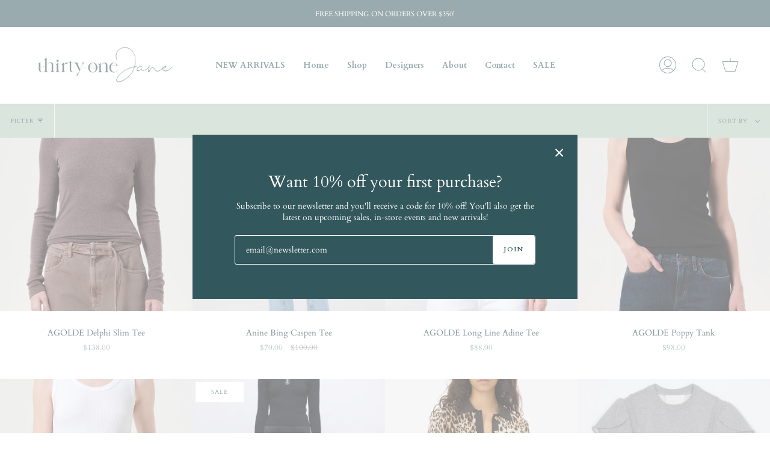

--- FILE ---
content_type: text/html; charset=utf-8
request_url: https://www.thirtyonejane.com/collections/tops
body_size: 44576
content:
<!doctype html>
<html class="no-js no-touch supports-no-cookies" lang="en">
<head>
  <meta charset="UTF-8">
  <meta name="viewport" content="width=device-width, initial-scale=1.0">
  <meta name="theme-color" content="#32575d">
  <link rel="canonical" href="https://www.thirtyonejane.com/collections/tops">

  <!-- ======================= Broadcast Theme V3.3.1 ========================= -->

  <link rel="preconnect" href="https://cdn.shopify.com" crossorigin>
  <link rel="preconnect" href="https://fonts.shopify.com" crossorigin>
  <link rel="preconnect" href="https://monorail-edge.shopifysvc.com" crossorigin>

  <link rel="preload" href="//www.thirtyonejane.com/cdn/shop/t/3/assets/lazysizes.js?v=111431644619468174291655766918" as="script">
  <link rel="preload" href="//www.thirtyonejane.com/cdn/shop/t/3/assets/vendor.js?v=54846291969275285991655766915" as="script">
  <link rel="preload" href="//www.thirtyonejane.com/cdn/shop/t/3/assets/theme.js?v=83377917023193053951655766913" as="script">
  <link rel="preload" href="//www.thirtyonejane.com/cdn/shop/t/3/assets/theme.css?v=122153647934742497311655766909" as="style">

  <!-- Title and description ================================================ -->
  
  <title>
    
    Tops
    
    
    
      &ndash; Thirty-One Jane
    
  </title>

  
    <meta name="description" content="Women&#39;s clothing boutique store in Charlotte, North Carolina ">
  

  <meta property="og:site_name" content="Thirty-One Jane">
<meta property="og:url" content="https://www.thirtyonejane.com/collections/tops">
<meta property="og:title" content="Tops">
<meta property="og:type" content="product.group">
<meta property="og:description" content="Women&#39;s clothing boutique store in Charlotte, North Carolina "><meta property="og:image" content="http://www.thirtyonejane.com/cdn/shop/files/LOGO_DarkGreenBackground.png?v=1657030372">
  <meta property="og:image:secure_url" content="https://www.thirtyonejane.com/cdn/shop/files/LOGO_DarkGreenBackground.png?v=1657030372">
  <meta property="og:image:width" content="792">
  <meta property="og:image:height" content="612"><meta name="twitter:card" content="summary_large_image">
<meta name="twitter:title" content="Tops">
<meta name="twitter:description" content="Women&#39;s clothing boutique store in Charlotte, North Carolina ">

  <!-- CSS ================================================================== -->

  <link href="//www.thirtyonejane.com/cdn/shop/t/3/assets/font-settings.css?v=117069733989849099731759332251" rel="stylesheet" type="text/css" media="all" />

  
<style data-shopify>

:root {--scrollbar-width: 0px;


---color-video-bg: #f2f2f2;


---color-bg: #ffffff;
---color-bg-secondary: #b5cbbb;
---color-bg-rgb: 255, 255, 255;

---color-text-dark: #142b2f;
---color-text: #32575d;
---color-text-light: #70898e;


/* === Opacity shades of grey ===*/
---color-a5:  rgba(50, 87, 93, 0.05);
---color-a10: rgba(50, 87, 93, 0.1);
---color-a15: rgba(50, 87, 93, 0.15);
---color-a20: rgba(50, 87, 93, 0.2);
---color-a25: rgba(50, 87, 93, 0.25);
---color-a30: rgba(50, 87, 93, 0.3);
---color-a35: rgba(50, 87, 93, 0.35);
---color-a40: rgba(50, 87, 93, 0.4);
---color-a45: rgba(50, 87, 93, 0.45);
---color-a50: rgba(50, 87, 93, 0.5);
---color-a55: rgba(50, 87, 93, 0.55);
---color-a60: rgba(50, 87, 93, 0.6);
---color-a65: rgba(50, 87, 93, 0.65);
---color-a70: rgba(50, 87, 93, 0.7);
---color-a75: rgba(50, 87, 93, 0.75);
---color-a80: rgba(50, 87, 93, 0.8);
---color-a85: rgba(50, 87, 93, 0.85);
---color-a90: rgba(50, 87, 93, 0.9);
---color-a95: rgba(50, 87, 93, 0.95);

---color-border: rgb(240, 239, 239);
---color-border-light: #f6f5f5;
---color-border-hairline: #f7f7f7;
---color-border-dark: #bfbaba;/* === Bright color ===*/
---color-primary: #b5cbbb;
---color-primary-hover: #7eb58d;
---color-primary-fade: rgba(181, 203, 187, 0.05);
---color-primary-fade-hover: rgba(181, 203, 187, 0.1);---color-primary-opposite: #000000;


/* === Secondary Color ===*/
---color-secondary: #32575d;
---color-secondary-hover: #142b2f;
---color-secondary-fade: rgba(50, 87, 93, 0.05);
---color-secondary-fade-hover: rgba(50, 87, 93, 0.1);---color-secondary-opposite: #ffffff;


/* === link Color ===*/
---color-link: #b5cbbb;
---color-link-hover: #32575d;
---color-link-fade: rgba(181, 203, 187, 0.05);
---color-link-fade-hover: rgba(181, 203, 187, 0.1);---color-link-opposite: #000000;


/* === Product grid sale tags ===*/
---color-sale-bg: #ffffff;
---color-sale-text: #32575d;---color-sale-text-secondary: #32575d;

/* === Product grid badges ===*/
---color-badge-bg: #ffffff;
---color-badge-text: #32575d;

/* === Helper colors for form error states ===*/
---color-error: var(---color-primary);
---color-error-bg: var(---color-primary-fade);



  ---radius: 3px;
  ---radius-sm: 3px;


---color-announcement-bg: #ffffff;
---color-announcement-text: #ab8c52;
---color-announcement-border: #e6ddcb;

---color-header-bg: #ffffff;
---color-header-link: #32575d;
---color-header-link-hover: #b5cbbb;

---color-menu-bg: #ffffff;
---color-menu-border: #ffffff;
---color-menu-link: #32575d;
---color-menu-link-hover: #f0efef;
---color-submenu-bg: #ffffff;
---color-submenu-link: #32575d;
---color-submenu-link-hover: #f0efef;
---color-menu-transparent: #ffffff;

---color-footer-bg: #ffffff;
---color-footer-text: #32575d;
---color-footer-link: #b5cbbb;
---color-footer-link-hover: #212121;
---color-footer-border: #b5cbbb;

/* === Custom Cursor ===*/

--icon-zoom-in: url( "//www.thirtyonejane.com/cdn/shop/t/3/assets/icon-zoom-in.svg?v=126996651526054293301655766917" );
--icon-zoom-out: url( "//www.thirtyonejane.com/cdn/shop/t/3/assets/icon-zoom-out.svg?v=128675709041987423641655766911" );

/* === Typography ===*/
---product-grid-aspect-ratio: 90.0%;
---product-grid-size-piece: 9.0;


---font-weight-body: 400;
---font-weight-body-bold: 700;

---font-stack-body: Cardo, serif;
---font-style-body: normal;
---font-adjust-body: 0.9;

---font-weight-heading: 400;
---font-weight-heading-bold: 700;

---font-stack-heading: Cardo, serif;
---font-style-heading: normal;
---font-adjust-heading: 1.0;

---font-stack-nav: Cardo, serif;
---font-style-nav: normal;
---font-adjust-nav: 1.0;

---font-weight-nav: 400;
---font-weight-nav-bold: 700;

---font-size-base: 0.9rem;
---font-size-base-percent: 0.9;

---ico-select: url("//www.thirtyonejane.com/cdn/shop/t/3/assets/ico-select.svg?v=115630813262522069291655766917");

/* === Parallax ===*/
---parallax-strength-min: 120.0%;
---parallax-strength-max: 130.0%;
}

</style>


  <link href="//www.thirtyonejane.com/cdn/shop/t/3/assets/theme.css?v=122153647934742497311655766909" rel="stylesheet" type="text/css" media="all" />

  <script>
    if (window.navigator.userAgent.indexOf('MSIE ') > 0 || window.navigator.userAgent.indexOf('Trident/') > 0) {
      document.documentElement.className = document.documentElement.className + ' ie';

      var scripts = document.getElementsByTagName('script')[0];
      var polyfill = document.createElement("script");
      polyfill.defer = true;
      polyfill.src = "//www.thirtyonejane.com/cdn/shop/t/3/assets/ie11.js?v=144489047535103983231655766912";

      scripts.parentNode.insertBefore(polyfill, scripts);
    } else {
      document.documentElement.className = document.documentElement.className.replace('no-js', 'js');
    }

    window.lazySizesConfig = window.lazySizesConfig || {};
    window.lazySizesConfig.preloadAfterLoad = true;

    let root = '/';
    if (root[root.length - 1] !== '/') {
      root = root + '/';
    }

    window.theme = {
      routes: {
        root: root,
        cart: '/cart',
        cart_add_url: '/cart/add',
        product_recommendations_url: '/recommendations/products',
        search_url: '/search',
        addresses_url: '/account/addresses'
      },
      assets: {
        photoswipe: '//www.thirtyonejane.com/cdn/shop/t/3/assets/photoswipe.js?v=108660782622152556431655766920',
        smoothscroll: '//www.thirtyonejane.com/cdn/shop/t/3/assets/smoothscroll.js?v=37906625415260927261655766909',
        swatches: '//www.thirtyonejane.com/cdn/shop/t/3/assets/swatches.json?v=153762849283573572451655766916',
        base: "//www.thirtyonejane.com/cdn/shop/t/3/assets/",
        no_image: "//www.thirtyonejane.com/cdn/shopifycloud/storefront/assets/no-image-2048-a2addb12_1024x.gif",
      },
      strings: {
        addToCart: "Add to cart",
        soldOut: "Sold Out",
        from: "From",
        preOrder: "Pre-order",
        sale: "Sale",
        subscription: "Subscription",
        unavailable: "Unavailable",
        unitPrice: "Unit price",
        unitPriceSeparator: "per",
        resultsFor: "Results for",
        noResultsFor: "No results for",
        shippingCalcSubmitButton: "Calculate shipping",
        shippingCalcSubmitButtonDisabled: "Calculating...",
        selectValue: "Select value",
        oneColor: "color",
        otherColor: "colors",
        upsellAddToCart: "Add",
        free: "Free"
      },
      settings: {
        customerLoggedIn: null ? true : false,
        cartDrawerEnabled: true,
        enableQuickAdd: true,
        enableAnimations: true,
        transparentHeader: false,
      },
      moneyFormat: false ? "${{amount}} USD" : "${{amount}}",
      moneyWithCurrencyFormat: "${{amount}} USD",
      info: {
        name: 'broadcast'
      },
      version: '3.3.1'
    };
  </script>

  
    <script src="//www.thirtyonejane.com/cdn/shopifycloud/storefront/assets/themes_support/shopify_common-5f594365.js" defer="defer"></script>
  

  <!-- Theme Javascript ============================================================== -->
  <script src="//www.thirtyonejane.com/cdn/shop/t/3/assets/lazysizes.js?v=111431644619468174291655766918" async="async"></script>
  <script src="//www.thirtyonejane.com/cdn/shop/t/3/assets/vendor.js?v=54846291969275285991655766915" defer="defer"></script>
  <script src="//www.thirtyonejane.com/cdn/shop/t/3/assets/theme.js?v=83377917023193053951655766913" defer="defer"></script>

  <!-- Shopify app scripts =========================================================== -->

  <script>window.performance && window.performance.mark && window.performance.mark('shopify.content_for_header.start');</script><meta name="google-site-verification" content="zy-5gH156sWbSiIWYM-W442LjXBUwKGhgNEUuW-1a6g">
<meta name="facebook-domain-verification" content="xg33miw0cvcvi5cojbki705liiw706">
<meta id="shopify-digital-wallet" name="shopify-digital-wallet" content="/57862815797/digital_wallets/dialog">
<meta name="shopify-checkout-api-token" content="6313a636f11e6aadf6c7a9ccd07f1339">
<meta id="in-context-paypal-metadata" data-shop-id="57862815797" data-venmo-supported="false" data-environment="production" data-locale="en_US" data-paypal-v4="true" data-currency="USD">
<link rel="alternate" type="application/atom+xml" title="Feed" href="/collections/tops.atom" />
<link rel="next" href="/collections/tops?page=2">
<link rel="alternate" type="application/json+oembed" href="https://www.thirtyonejane.com/collections/tops.oembed">
<script async="async" src="/checkouts/internal/preloads.js?locale=en-US"></script>
<link rel="preconnect" href="https://shop.app" crossorigin="anonymous">
<script async="async" src="https://shop.app/checkouts/internal/preloads.js?locale=en-US&shop_id=57862815797" crossorigin="anonymous"></script>
<script id="apple-pay-shop-capabilities" type="application/json">{"shopId":57862815797,"countryCode":"US","currencyCode":"USD","merchantCapabilities":["supports3DS"],"merchantId":"gid:\/\/shopify\/Shop\/57862815797","merchantName":"Thirty-One Jane","requiredBillingContactFields":["postalAddress","email"],"requiredShippingContactFields":["postalAddress","email"],"shippingType":"shipping","supportedNetworks":["visa","masterCard","amex","discover","elo","jcb"],"total":{"type":"pending","label":"Thirty-One Jane","amount":"1.00"},"shopifyPaymentsEnabled":true,"supportsSubscriptions":true}</script>
<script id="shopify-features" type="application/json">{"accessToken":"6313a636f11e6aadf6c7a9ccd07f1339","betas":["rich-media-storefront-analytics"],"domain":"www.thirtyonejane.com","predictiveSearch":true,"shopId":57862815797,"locale":"en"}</script>
<script>var Shopify = Shopify || {};
Shopify.shop = "info-4760.myshopify.com";
Shopify.locale = "en";
Shopify.currency = {"active":"USD","rate":"1.0"};
Shopify.country = "US";
Shopify.theme = {"name":"Updated copy of Broadcast","id":125115072565,"schema_name":"Broadcast","schema_version":"3.3.1","theme_store_id":868,"role":"main"};
Shopify.theme.handle = "null";
Shopify.theme.style = {"id":null,"handle":null};
Shopify.cdnHost = "www.thirtyonejane.com/cdn";
Shopify.routes = Shopify.routes || {};
Shopify.routes.root = "/";</script>
<script type="module">!function(o){(o.Shopify=o.Shopify||{}).modules=!0}(window);</script>
<script>!function(o){function n(){var o=[];function n(){o.push(Array.prototype.slice.apply(arguments))}return n.q=o,n}var t=o.Shopify=o.Shopify||{};t.loadFeatures=n(),t.autoloadFeatures=n()}(window);</script>
<script>
  window.ShopifyPay = window.ShopifyPay || {};
  window.ShopifyPay.apiHost = "shop.app\/pay";
  window.ShopifyPay.redirectState = null;
</script>
<script id="shop-js-analytics" type="application/json">{"pageType":"collection"}</script>
<script defer="defer" async type="module" src="//www.thirtyonejane.com/cdn/shopifycloud/shop-js/modules/v2/client.init-shop-cart-sync_IZsNAliE.en.esm.js"></script>
<script defer="defer" async type="module" src="//www.thirtyonejane.com/cdn/shopifycloud/shop-js/modules/v2/chunk.common_0OUaOowp.esm.js"></script>
<script type="module">
  await import("//www.thirtyonejane.com/cdn/shopifycloud/shop-js/modules/v2/client.init-shop-cart-sync_IZsNAliE.en.esm.js");
await import("//www.thirtyonejane.com/cdn/shopifycloud/shop-js/modules/v2/chunk.common_0OUaOowp.esm.js");

  window.Shopify.SignInWithShop?.initShopCartSync?.({"fedCMEnabled":true,"windoidEnabled":true});

</script>
<script>
  window.Shopify = window.Shopify || {};
  if (!window.Shopify.featureAssets) window.Shopify.featureAssets = {};
  window.Shopify.featureAssets['shop-js'] = {"shop-cart-sync":["modules/v2/client.shop-cart-sync_DLOhI_0X.en.esm.js","modules/v2/chunk.common_0OUaOowp.esm.js"],"init-fed-cm":["modules/v2/client.init-fed-cm_C6YtU0w6.en.esm.js","modules/v2/chunk.common_0OUaOowp.esm.js"],"shop-button":["modules/v2/client.shop-button_BCMx7GTG.en.esm.js","modules/v2/chunk.common_0OUaOowp.esm.js"],"shop-cash-offers":["modules/v2/client.shop-cash-offers_BT26qb5j.en.esm.js","modules/v2/chunk.common_0OUaOowp.esm.js","modules/v2/chunk.modal_CGo_dVj3.esm.js"],"init-windoid":["modules/v2/client.init-windoid_B9PkRMql.en.esm.js","modules/v2/chunk.common_0OUaOowp.esm.js"],"init-shop-email-lookup-coordinator":["modules/v2/client.init-shop-email-lookup-coordinator_DZkqjsbU.en.esm.js","modules/v2/chunk.common_0OUaOowp.esm.js"],"shop-toast-manager":["modules/v2/client.shop-toast-manager_Di2EnuM7.en.esm.js","modules/v2/chunk.common_0OUaOowp.esm.js"],"shop-login-button":["modules/v2/client.shop-login-button_BtqW_SIO.en.esm.js","modules/v2/chunk.common_0OUaOowp.esm.js","modules/v2/chunk.modal_CGo_dVj3.esm.js"],"avatar":["modules/v2/client.avatar_BTnouDA3.en.esm.js"],"pay-button":["modules/v2/client.pay-button_CWa-C9R1.en.esm.js","modules/v2/chunk.common_0OUaOowp.esm.js"],"init-shop-cart-sync":["modules/v2/client.init-shop-cart-sync_IZsNAliE.en.esm.js","modules/v2/chunk.common_0OUaOowp.esm.js"],"init-customer-accounts":["modules/v2/client.init-customer-accounts_DenGwJTU.en.esm.js","modules/v2/client.shop-login-button_BtqW_SIO.en.esm.js","modules/v2/chunk.common_0OUaOowp.esm.js","modules/v2/chunk.modal_CGo_dVj3.esm.js"],"init-shop-for-new-customer-accounts":["modules/v2/client.init-shop-for-new-customer-accounts_JdHXxpS9.en.esm.js","modules/v2/client.shop-login-button_BtqW_SIO.en.esm.js","modules/v2/chunk.common_0OUaOowp.esm.js","modules/v2/chunk.modal_CGo_dVj3.esm.js"],"init-customer-accounts-sign-up":["modules/v2/client.init-customer-accounts-sign-up_D6__K_p8.en.esm.js","modules/v2/client.shop-login-button_BtqW_SIO.en.esm.js","modules/v2/chunk.common_0OUaOowp.esm.js","modules/v2/chunk.modal_CGo_dVj3.esm.js"],"checkout-modal":["modules/v2/client.checkout-modal_C_ZQDY6s.en.esm.js","modules/v2/chunk.common_0OUaOowp.esm.js","modules/v2/chunk.modal_CGo_dVj3.esm.js"],"shop-follow-button":["modules/v2/client.shop-follow-button_XetIsj8l.en.esm.js","modules/v2/chunk.common_0OUaOowp.esm.js","modules/v2/chunk.modal_CGo_dVj3.esm.js"],"lead-capture":["modules/v2/client.lead-capture_DvA72MRN.en.esm.js","modules/v2/chunk.common_0OUaOowp.esm.js","modules/v2/chunk.modal_CGo_dVj3.esm.js"],"shop-login":["modules/v2/client.shop-login_ClXNxyh6.en.esm.js","modules/v2/chunk.common_0OUaOowp.esm.js","modules/v2/chunk.modal_CGo_dVj3.esm.js"],"payment-terms":["modules/v2/client.payment-terms_CNlwjfZz.en.esm.js","modules/v2/chunk.common_0OUaOowp.esm.js","modules/v2/chunk.modal_CGo_dVj3.esm.js"]};
</script>
<script>(function() {
  var isLoaded = false;
  function asyncLoad() {
    if (isLoaded) return;
    isLoaded = true;
    var urls = ["\/\/www.powr.io\/powr.js?powr-token=info-4760.myshopify.com\u0026external-type=shopify\u0026shop=info-4760.myshopify.com","https:\/\/servicify-appointments.herokuapp.com\/public\/frontend-v1.0.0.js?shop=info-4760.myshopify.com","https:\/\/storage.nfcube.com\/instafeed-02dbc4a1c83d9ee225c284096d275f88.js?shop=info-4760.myshopify.com"];
    for (var i = 0; i < urls.length; i++) {
      var s = document.createElement('script');
      s.type = 'text/javascript';
      s.async = true;
      s.src = urls[i];
      var x = document.getElementsByTagName('script')[0];
      x.parentNode.insertBefore(s, x);
    }
  };
  if(window.attachEvent) {
    window.attachEvent('onload', asyncLoad);
  } else {
    window.addEventListener('load', asyncLoad, false);
  }
})();</script>
<script id="__st">var __st={"a":57862815797,"offset":-18000,"reqid":"9912e355-a543-4e45-9cde-76288637eec0-1768384046","pageurl":"www.thirtyonejane.com\/collections\/tops","u":"3514fc8b2eff","p":"collection","rtyp":"collection","rid":276688797749};</script>
<script>window.ShopifyPaypalV4VisibilityTracking = true;</script>
<script id="captcha-bootstrap">!function(){'use strict';const t='contact',e='account',n='new_comment',o=[[t,t],['blogs',n],['comments',n],[t,'customer']],c=[[e,'customer_login'],[e,'guest_login'],[e,'recover_customer_password'],[e,'create_customer']],r=t=>t.map((([t,e])=>`form[action*='/${t}']:not([data-nocaptcha='true']) input[name='form_type'][value='${e}']`)).join(','),a=t=>()=>t?[...document.querySelectorAll(t)].map((t=>t.form)):[];function s(){const t=[...o],e=r(t);return a(e)}const i='password',u='form_key',d=['recaptcha-v3-token','g-recaptcha-response','h-captcha-response',i],f=()=>{try{return window.sessionStorage}catch{return}},m='__shopify_v',_=t=>t.elements[u];function p(t,e,n=!1){try{const o=window.sessionStorage,c=JSON.parse(o.getItem(e)),{data:r}=function(t){const{data:e,action:n}=t;return t[m]||n?{data:e,action:n}:{data:t,action:n}}(c);for(const[e,n]of Object.entries(r))t.elements[e]&&(t.elements[e].value=n);n&&o.removeItem(e)}catch(o){console.error('form repopulation failed',{error:o})}}const l='form_type',E='cptcha';function T(t){t.dataset[E]=!0}const w=window,h=w.document,L='Shopify',v='ce_forms',y='captcha';let A=!1;((t,e)=>{const n=(g='f06e6c50-85a8-45c8-87d0-21a2b65856fe',I='https://cdn.shopify.com/shopifycloud/storefront-forms-hcaptcha/ce_storefront_forms_captcha_hcaptcha.v1.5.2.iife.js',D={infoText:'Protected by hCaptcha',privacyText:'Privacy',termsText:'Terms'},(t,e,n)=>{const o=w[L][v],c=o.bindForm;if(c)return c(t,g,e,D).then(n);var r;o.q.push([[t,g,e,D],n]),r=I,A||(h.body.append(Object.assign(h.createElement('script'),{id:'captcha-provider',async:!0,src:r})),A=!0)});var g,I,D;w[L]=w[L]||{},w[L][v]=w[L][v]||{},w[L][v].q=[],w[L][y]=w[L][y]||{},w[L][y].protect=function(t,e){n(t,void 0,e),T(t)},Object.freeze(w[L][y]),function(t,e,n,w,h,L){const[v,y,A,g]=function(t,e,n){const i=e?o:[],u=t?c:[],d=[...i,...u],f=r(d),m=r(i),_=r(d.filter((([t,e])=>n.includes(e))));return[a(f),a(m),a(_),s()]}(w,h,L),I=t=>{const e=t.target;return e instanceof HTMLFormElement?e:e&&e.form},D=t=>v().includes(t);t.addEventListener('submit',(t=>{const e=I(t);if(!e)return;const n=D(e)&&!e.dataset.hcaptchaBound&&!e.dataset.recaptchaBound,o=_(e),c=g().includes(e)&&(!o||!o.value);(n||c)&&t.preventDefault(),c&&!n&&(function(t){try{if(!f())return;!function(t){const e=f();if(!e)return;const n=_(t);if(!n)return;const o=n.value;o&&e.removeItem(o)}(t);const e=Array.from(Array(32),(()=>Math.random().toString(36)[2])).join('');!function(t,e){_(t)||t.append(Object.assign(document.createElement('input'),{type:'hidden',name:u})),t.elements[u].value=e}(t,e),function(t,e){const n=f();if(!n)return;const o=[...t.querySelectorAll(`input[type='${i}']`)].map((({name:t})=>t)),c=[...d,...o],r={};for(const[a,s]of new FormData(t).entries())c.includes(a)||(r[a]=s);n.setItem(e,JSON.stringify({[m]:1,action:t.action,data:r}))}(t,e)}catch(e){console.error('failed to persist form',e)}}(e),e.submit())}));const S=(t,e)=>{t&&!t.dataset[E]&&(n(t,e.some((e=>e===t))),T(t))};for(const o of['focusin','change'])t.addEventListener(o,(t=>{const e=I(t);D(e)&&S(e,y())}));const B=e.get('form_key'),M=e.get(l),P=B&&M;t.addEventListener('DOMContentLoaded',(()=>{const t=y();if(P)for(const e of t)e.elements[l].value===M&&p(e,B);[...new Set([...A(),...v().filter((t=>'true'===t.dataset.shopifyCaptcha))])].forEach((e=>S(e,t)))}))}(h,new URLSearchParams(w.location.search),n,t,e,['guest_login'])})(!0,!0)}();</script>
<script integrity="sha256-4kQ18oKyAcykRKYeNunJcIwy7WH5gtpwJnB7kiuLZ1E=" data-source-attribution="shopify.loadfeatures" defer="defer" src="//www.thirtyonejane.com/cdn/shopifycloud/storefront/assets/storefront/load_feature-a0a9edcb.js" crossorigin="anonymous"></script>
<script crossorigin="anonymous" defer="defer" src="//www.thirtyonejane.com/cdn/shopifycloud/storefront/assets/shopify_pay/storefront-65b4c6d7.js?v=20250812"></script>
<script data-source-attribution="shopify.dynamic_checkout.dynamic.init">var Shopify=Shopify||{};Shopify.PaymentButton=Shopify.PaymentButton||{isStorefrontPortableWallets:!0,init:function(){window.Shopify.PaymentButton.init=function(){};var t=document.createElement("script");t.src="https://www.thirtyonejane.com/cdn/shopifycloud/portable-wallets/latest/portable-wallets.en.js",t.type="module",document.head.appendChild(t)}};
</script>
<script data-source-attribution="shopify.dynamic_checkout.buyer_consent">
  function portableWalletsHideBuyerConsent(e){var t=document.getElementById("shopify-buyer-consent"),n=document.getElementById("shopify-subscription-policy-button");t&&n&&(t.classList.add("hidden"),t.setAttribute("aria-hidden","true"),n.removeEventListener("click",e))}function portableWalletsShowBuyerConsent(e){var t=document.getElementById("shopify-buyer-consent"),n=document.getElementById("shopify-subscription-policy-button");t&&n&&(t.classList.remove("hidden"),t.removeAttribute("aria-hidden"),n.addEventListener("click",e))}window.Shopify?.PaymentButton&&(window.Shopify.PaymentButton.hideBuyerConsent=portableWalletsHideBuyerConsent,window.Shopify.PaymentButton.showBuyerConsent=portableWalletsShowBuyerConsent);
</script>
<script data-source-attribution="shopify.dynamic_checkout.cart.bootstrap">document.addEventListener("DOMContentLoaded",(function(){function t(){return document.querySelector("shopify-accelerated-checkout-cart, shopify-accelerated-checkout")}if(t())Shopify.PaymentButton.init();else{new MutationObserver((function(e,n){t()&&(Shopify.PaymentButton.init(),n.disconnect())})).observe(document.body,{childList:!0,subtree:!0})}}));
</script>
<link id="shopify-accelerated-checkout-styles" rel="stylesheet" media="screen" href="https://www.thirtyonejane.com/cdn/shopifycloud/portable-wallets/latest/accelerated-checkout-backwards-compat.css" crossorigin="anonymous">
<style id="shopify-accelerated-checkout-cart">
        #shopify-buyer-consent {
  margin-top: 1em;
  display: inline-block;
  width: 100%;
}

#shopify-buyer-consent.hidden {
  display: none;
}

#shopify-subscription-policy-button {
  background: none;
  border: none;
  padding: 0;
  text-decoration: underline;
  font-size: inherit;
  cursor: pointer;
}

#shopify-subscription-policy-button::before {
  box-shadow: none;
}

      </style>

<script>window.performance && window.performance.mark && window.performance.mark('shopify.content_for_header.end');</script> 
 <script src="//www.thirtyonejane.com/cdn/shop/t/3/assets/servicify-asset.js?v=9391740801321792721669580011" type="text/javascript"></script>

<link href="https://monorail-edge.shopifysvc.com" rel="dns-prefetch">
<script>(function(){if ("sendBeacon" in navigator && "performance" in window) {try {var session_token_from_headers = performance.getEntriesByType('navigation')[0].serverTiming.find(x => x.name == '_s').description;} catch {var session_token_from_headers = undefined;}var session_cookie_matches = document.cookie.match(/_shopify_s=([^;]*)/);var session_token_from_cookie = session_cookie_matches && session_cookie_matches.length === 2 ? session_cookie_matches[1] : "";var session_token = session_token_from_headers || session_token_from_cookie || "";function handle_abandonment_event(e) {var entries = performance.getEntries().filter(function(entry) {return /monorail-edge.shopifysvc.com/.test(entry.name);});if (!window.abandonment_tracked && entries.length === 0) {window.abandonment_tracked = true;var currentMs = Date.now();var navigation_start = performance.timing.navigationStart;var payload = {shop_id: 57862815797,url: window.location.href,navigation_start,duration: currentMs - navigation_start,session_token,page_type: "collection"};window.navigator.sendBeacon("https://monorail-edge.shopifysvc.com/v1/produce", JSON.stringify({schema_id: "online_store_buyer_site_abandonment/1.1",payload: payload,metadata: {event_created_at_ms: currentMs,event_sent_at_ms: currentMs}}));}}window.addEventListener('pagehide', handle_abandonment_event);}}());</script>
<script id="web-pixels-manager-setup">(function e(e,d,r,n,o){if(void 0===o&&(o={}),!Boolean(null===(a=null===(i=window.Shopify)||void 0===i?void 0:i.analytics)||void 0===a?void 0:a.replayQueue)){var i,a;window.Shopify=window.Shopify||{};var t=window.Shopify;t.analytics=t.analytics||{};var s=t.analytics;s.replayQueue=[],s.publish=function(e,d,r){return s.replayQueue.push([e,d,r]),!0};try{self.performance.mark("wpm:start")}catch(e){}var l=function(){var e={modern:/Edge?\/(1{2}[4-9]|1[2-9]\d|[2-9]\d{2}|\d{4,})\.\d+(\.\d+|)|Firefox\/(1{2}[4-9]|1[2-9]\d|[2-9]\d{2}|\d{4,})\.\d+(\.\d+|)|Chrom(ium|e)\/(9{2}|\d{3,})\.\d+(\.\d+|)|(Maci|X1{2}).+ Version\/(15\.\d+|(1[6-9]|[2-9]\d|\d{3,})\.\d+)([,.]\d+|)( \(\w+\)|)( Mobile\/\w+|) Safari\/|Chrome.+OPR\/(9{2}|\d{3,})\.\d+\.\d+|(CPU[ +]OS|iPhone[ +]OS|CPU[ +]iPhone|CPU IPhone OS|CPU iPad OS)[ +]+(15[._]\d+|(1[6-9]|[2-9]\d|\d{3,})[._]\d+)([._]\d+|)|Android:?[ /-](13[3-9]|1[4-9]\d|[2-9]\d{2}|\d{4,})(\.\d+|)(\.\d+|)|Android.+Firefox\/(13[5-9]|1[4-9]\d|[2-9]\d{2}|\d{4,})\.\d+(\.\d+|)|Android.+Chrom(ium|e)\/(13[3-9]|1[4-9]\d|[2-9]\d{2}|\d{4,})\.\d+(\.\d+|)|SamsungBrowser\/([2-9]\d|\d{3,})\.\d+/,legacy:/Edge?\/(1[6-9]|[2-9]\d|\d{3,})\.\d+(\.\d+|)|Firefox\/(5[4-9]|[6-9]\d|\d{3,})\.\d+(\.\d+|)|Chrom(ium|e)\/(5[1-9]|[6-9]\d|\d{3,})\.\d+(\.\d+|)([\d.]+$|.*Safari\/(?![\d.]+ Edge\/[\d.]+$))|(Maci|X1{2}).+ Version\/(10\.\d+|(1[1-9]|[2-9]\d|\d{3,})\.\d+)([,.]\d+|)( \(\w+\)|)( Mobile\/\w+|) Safari\/|Chrome.+OPR\/(3[89]|[4-9]\d|\d{3,})\.\d+\.\d+|(CPU[ +]OS|iPhone[ +]OS|CPU[ +]iPhone|CPU IPhone OS|CPU iPad OS)[ +]+(10[._]\d+|(1[1-9]|[2-9]\d|\d{3,})[._]\d+)([._]\d+|)|Android:?[ /-](13[3-9]|1[4-9]\d|[2-9]\d{2}|\d{4,})(\.\d+|)(\.\d+|)|Mobile Safari.+OPR\/([89]\d|\d{3,})\.\d+\.\d+|Android.+Firefox\/(13[5-9]|1[4-9]\d|[2-9]\d{2}|\d{4,})\.\d+(\.\d+|)|Android.+Chrom(ium|e)\/(13[3-9]|1[4-9]\d|[2-9]\d{2}|\d{4,})\.\d+(\.\d+|)|Android.+(UC? ?Browser|UCWEB|U3)[ /]?(15\.([5-9]|\d{2,})|(1[6-9]|[2-9]\d|\d{3,})\.\d+)\.\d+|SamsungBrowser\/(5\.\d+|([6-9]|\d{2,})\.\d+)|Android.+MQ{2}Browser\/(14(\.(9|\d{2,})|)|(1[5-9]|[2-9]\d|\d{3,})(\.\d+|))(\.\d+|)|K[Aa][Ii]OS\/(3\.\d+|([4-9]|\d{2,})\.\d+)(\.\d+|)/},d=e.modern,r=e.legacy,n=navigator.userAgent;return n.match(d)?"modern":n.match(r)?"legacy":"unknown"}(),u="modern"===l?"modern":"legacy",c=(null!=n?n:{modern:"",legacy:""})[u],f=function(e){return[e.baseUrl,"/wpm","/b",e.hashVersion,"modern"===e.buildTarget?"m":"l",".js"].join("")}({baseUrl:d,hashVersion:r,buildTarget:u}),m=function(e){var d=e.version,r=e.bundleTarget,n=e.surface,o=e.pageUrl,i=e.monorailEndpoint;return{emit:function(e){var a=e.status,t=e.errorMsg,s=(new Date).getTime(),l=JSON.stringify({metadata:{event_sent_at_ms:s},events:[{schema_id:"web_pixels_manager_load/3.1",payload:{version:d,bundle_target:r,page_url:o,status:a,surface:n,error_msg:t},metadata:{event_created_at_ms:s}}]});if(!i)return console&&console.warn&&console.warn("[Web Pixels Manager] No Monorail endpoint provided, skipping logging."),!1;try{return self.navigator.sendBeacon.bind(self.navigator)(i,l)}catch(e){}var u=new XMLHttpRequest;try{return u.open("POST",i,!0),u.setRequestHeader("Content-Type","text/plain"),u.send(l),!0}catch(e){return console&&console.warn&&console.warn("[Web Pixels Manager] Got an unhandled error while logging to Monorail."),!1}}}}({version:r,bundleTarget:l,surface:e.surface,pageUrl:self.location.href,monorailEndpoint:e.monorailEndpoint});try{o.browserTarget=l,function(e){var d=e.src,r=e.async,n=void 0===r||r,o=e.onload,i=e.onerror,a=e.sri,t=e.scriptDataAttributes,s=void 0===t?{}:t,l=document.createElement("script"),u=document.querySelector("head"),c=document.querySelector("body");if(l.async=n,l.src=d,a&&(l.integrity=a,l.crossOrigin="anonymous"),s)for(var f in s)if(Object.prototype.hasOwnProperty.call(s,f))try{l.dataset[f]=s[f]}catch(e){}if(o&&l.addEventListener("load",o),i&&l.addEventListener("error",i),u)u.appendChild(l);else{if(!c)throw new Error("Did not find a head or body element to append the script");c.appendChild(l)}}({src:f,async:!0,onload:function(){if(!function(){var e,d;return Boolean(null===(d=null===(e=window.Shopify)||void 0===e?void 0:e.analytics)||void 0===d?void 0:d.initialized)}()){var d=window.webPixelsManager.init(e)||void 0;if(d){var r=window.Shopify.analytics;r.replayQueue.forEach((function(e){var r=e[0],n=e[1],o=e[2];d.publishCustomEvent(r,n,o)})),r.replayQueue=[],r.publish=d.publishCustomEvent,r.visitor=d.visitor,r.initialized=!0}}},onerror:function(){return m.emit({status:"failed",errorMsg:"".concat(f," has failed to load")})},sri:function(e){var d=/^sha384-[A-Za-z0-9+/=]+$/;return"string"==typeof e&&d.test(e)}(c)?c:"",scriptDataAttributes:o}),m.emit({status:"loading"})}catch(e){m.emit({status:"failed",errorMsg:(null==e?void 0:e.message)||"Unknown error"})}}})({shopId: 57862815797,storefrontBaseUrl: "https://www.thirtyonejane.com",extensionsBaseUrl: "https://extensions.shopifycdn.com/cdn/shopifycloud/web-pixels-manager",monorailEndpoint: "https://monorail-edge.shopifysvc.com/unstable/produce_batch",surface: "storefront-renderer",enabledBetaFlags: ["2dca8a86","a0d5f9d2"],webPixelsConfigList: [{"id":"561152053","configuration":"{\"integrationId\":\"44967eb0-4d59-4433-a651-48149e9eb619\",\"brandId\":\"1b0dfbf9-8225-4a6d-802f-ca7333bb1e2f\"}","eventPayloadVersion":"v1","runtimeContext":"STRICT","scriptVersion":"5f3a76a8057f996fa293517754817128","type":"APP","apiClientId":2567979,"privacyPurposes":["ANALYTICS"],"dataSharingAdjustments":{"protectedCustomerApprovalScopes":["read_customer_address","read_customer_email","read_customer_name","read_customer_personal_data","read_customer_phone"]}},{"id":"536182837","configuration":"{\"config\":\"{\\\"pixel_id\\\":\\\"GT-P35J89J\\\",\\\"target_country\\\":\\\"US\\\",\\\"gtag_events\\\":[{\\\"type\\\":\\\"purchase\\\",\\\"action_label\\\":\\\"MC-JVX3VFJQBC\\\"},{\\\"type\\\":\\\"page_view\\\",\\\"action_label\\\":\\\"MC-JVX3VFJQBC\\\"},{\\\"type\\\":\\\"view_item\\\",\\\"action_label\\\":\\\"MC-JVX3VFJQBC\\\"}],\\\"enable_monitoring_mode\\\":false}\"}","eventPayloadVersion":"v1","runtimeContext":"OPEN","scriptVersion":"b2a88bafab3e21179ed38636efcd8a93","type":"APP","apiClientId":1780363,"privacyPurposes":[],"dataSharingAdjustments":{"protectedCustomerApprovalScopes":["read_customer_address","read_customer_email","read_customer_name","read_customer_personal_data","read_customer_phone"]}},{"id":"200441909","configuration":"{\"pixel_id\":\"596822295235935\",\"pixel_type\":\"facebook_pixel\",\"metaapp_system_user_token\":\"-\"}","eventPayloadVersion":"v1","runtimeContext":"OPEN","scriptVersion":"ca16bc87fe92b6042fbaa3acc2fbdaa6","type":"APP","apiClientId":2329312,"privacyPurposes":["ANALYTICS","MARKETING","SALE_OF_DATA"],"dataSharingAdjustments":{"protectedCustomerApprovalScopes":["read_customer_address","read_customer_email","read_customer_name","read_customer_personal_data","read_customer_phone"]}},{"id":"shopify-app-pixel","configuration":"{}","eventPayloadVersion":"v1","runtimeContext":"STRICT","scriptVersion":"0450","apiClientId":"shopify-pixel","type":"APP","privacyPurposes":["ANALYTICS","MARKETING"]},{"id":"shopify-custom-pixel","eventPayloadVersion":"v1","runtimeContext":"LAX","scriptVersion":"0450","apiClientId":"shopify-pixel","type":"CUSTOM","privacyPurposes":["ANALYTICS","MARKETING"]}],isMerchantRequest: false,initData: {"shop":{"name":"Thirty-One Jane","paymentSettings":{"currencyCode":"USD"},"myshopifyDomain":"info-4760.myshopify.com","countryCode":"US","storefrontUrl":"https:\/\/www.thirtyonejane.com"},"customer":null,"cart":null,"checkout":null,"productVariants":[],"purchasingCompany":null},},"https://www.thirtyonejane.com/cdn","7cecd0b6w90c54c6cpe92089d5m57a67346",{"modern":"","legacy":""},{"shopId":"57862815797","storefrontBaseUrl":"https:\/\/www.thirtyonejane.com","extensionBaseUrl":"https:\/\/extensions.shopifycdn.com\/cdn\/shopifycloud\/web-pixels-manager","surface":"storefront-renderer","enabledBetaFlags":"[\"2dca8a86\", \"a0d5f9d2\"]","isMerchantRequest":"false","hashVersion":"7cecd0b6w90c54c6cpe92089d5m57a67346","publish":"custom","events":"[[\"page_viewed\",{}],[\"collection_viewed\",{\"collection\":{\"id\":\"276688797749\",\"title\":\"Tops\",\"productVariants\":[{\"price\":{\"amount\":138.0,\"currencyCode\":\"USD\"},\"product\":{\"title\":\"AGOLDE Delphi Slim Tee\",\"vendor\":\"AGOLDE\",\"id\":\"7967027855413\",\"untranslatedTitle\":\"AGOLDE Delphi Slim Tee\",\"url\":\"\/products\/agolde-delphi-slim-tee-3\",\"type\":\"Tops\"},\"id\":\"44712134475829\",\"image\":{\"src\":\"\/\/www.thirtyonejane.com\/cdn\/shop\/files\/A7230-1352_DELPHI_SLIM_TEE_CERAMIC_0386_web.jpg?v=1758296094\"},\"sku\":\"AG-XR-T-10568\",\"title\":\"XS \/ Root\",\"untranslatedTitle\":\"XS \/ Root\"},{\"price\":{\"amount\":70.0,\"currencyCode\":\"USD\"},\"product\":{\"title\":\"Anine Bing Caspen Tee\",\"vendor\":\"Anine Bing\",\"id\":\"7967026937909\",\"untranslatedTitle\":\"Anine Bing Caspen Tee\",\"url\":\"\/products\/anine-bing-caspen-tee-3\",\"type\":\"Tops\"},\"id\":\"44712132804661\",\"image\":{\"src\":\"\/\/www.thirtyonejane.com\/cdn\/shop\/files\/AB-CASPENTEE-WHITEA-08-2414-100_010_1700x_d7665199-2458-43aa-81be-1979f1036eaa.jpg?v=1758728787\"},\"sku\":\"AN-XB-T-10870\",\"title\":\"XS \/ White\",\"untranslatedTitle\":\"XS \/ White\"},{\"price\":{\"amount\":88.0,\"currencyCode\":\"USD\"},\"product\":{\"title\":\"AGOLDE Long Line Adine Tee\",\"vendor\":\"AGOLDE\",\"id\":\"7963945435189\",\"untranslatedTitle\":\"AGOLDE Long Line Adine Tee\",\"url\":\"\/products\/agolde-long-line-adine-tee\",\"type\":\"Tops\"},\"id\":\"44702202265653\",\"image\":{\"src\":\"\/\/www.thirtyonejane.com\/cdn\/shop\/files\/A7423-1507_LONG_LINE_ADINE_TEE_WHITE_1011.jpg?v=1766164499\"},\"sku\":\"AG-XB-T-10629\",\"title\":\"XS \/ White\",\"untranslatedTitle\":\"XS \/ White\"},{\"price\":{\"amount\":98.0,\"currencyCode\":\"USD\"},\"product\":{\"title\":\"AGOLDE Poppy Tank\",\"vendor\":\"AGOLDE\",\"id\":\"7963945336885\",\"untranslatedTitle\":\"AGOLDE Poppy Tank\",\"url\":\"\/products\/agolde-poppy-tank-2\",\"type\":\"Tops\"},\"id\":\"44702201970741\",\"image\":{\"src\":\"\/\/www.thirtyonejane.com\/cdn\/shop\/files\/A7368-1260_POPPY_TANK_BLACK_0236_web.jpg?v=1762446058\"},\"sku\":\"AG-XW-T-10625\",\"title\":\"XS \/ Black\",\"untranslatedTitle\":\"XS \/ Black\"},{\"price\":{\"amount\":98.0,\"currencyCode\":\"USD\"},\"product\":{\"title\":\"AGOLDE Poppy Tank\",\"vendor\":\"AGOLDE\",\"id\":\"7963945140277\",\"untranslatedTitle\":\"AGOLDE Poppy Tank\",\"url\":\"\/products\/agolde-poppy-tank-copy-2\",\"type\":\"Tops\"},\"id\":\"44702201380917\",\"image\":{\"src\":\"\/\/www.thirtyonejane.com\/cdn\/shop\/files\/A7368-1260_POPPY_TANK_WHITE_1381_web.jpg?v=1762445835\"},\"sku\":\"AG-XW-T-10620\",\"title\":\"XS \/ White\",\"untranslatedTitle\":\"XS \/ White\"},{\"price\":{\"amount\":285.0,\"currencyCode\":\"USD\"},\"product\":{\"title\":\"SIMKHAI Livana Long Sleeve Top\",\"vendor\":\"SIMKHAI\",\"id\":\"7947544494133\",\"untranslatedTitle\":\"SIMKHAI Livana Long Sleeve Top\",\"url\":\"\/products\/simkhai-livana-long-sleeve-top\",\"type\":\"Tops\"},\"id\":\"44647957954613\",\"image\":{\"src\":\"\/\/www.thirtyonejane.com\/cdn\/shop\/files\/LIVANA-L-S-TOP-20250731222141_23b165ad-4855-4fa8-aa6d-8b7c787ad2d6.png?v=1755196278\"},\"sku\":\"SI-XA-S-10471\",\"title\":\"XS \/ Black\",\"untranslatedTitle\":\"XS \/ Black\"},{\"price\":{\"amount\":325.0,\"currencyCode\":\"USD\"},\"product\":{\"title\":\"Ganni Fine Merino Jacquard Leopard Polo\",\"vendor\":\"Ganni\",\"id\":\"7946994155573\",\"untranslatedTitle\":\"Ganni Fine Merino Jacquard Leopard Polo\",\"url\":\"\/products\/ganni-fine-merino-jacquard-leopard-polo-copy\",\"type\":\"Tops\"},\"id\":\"44646200049717\",\"image\":{\"src\":\"\/\/www.thirtyonejane.com\/cdn\/shop\/files\/K2341_2692_943_1.jpg?v=1728670550\"},\"sku\":\"GA-3W-S-0775\",\"title\":\"XS \/ Leopard\",\"untranslatedTitle\":\"XS \/ Leopard\"},{\"price\":{\"amount\":295.0,\"currencyCode\":\"USD\"},\"product\":{\"title\":\"3.1 Phillip Lim Tulip Sleeve French Terry Top\",\"vendor\":\"3.1 Phillip Lim\",\"id\":\"7933795041333\",\"untranslatedTitle\":\"3.1 Phillip Lim Tulip Sleeve French Terry Top\",\"url\":\"\/products\/3-1-phillip-lim-tulip-sleeveless-french-terry-top\",\"type\":\"Tops\"},\"id\":\"44593285759029\",\"image\":{\"src\":\"\/\/www.thirtyonejane.com\/cdn\/shop\/files\/PL_PS26_ACC_FTW_RTW_0145_High_res_0145.jpg?v=1763660386\"},\"sku\":\".P-XN-S-10450\",\"title\":\"XS \/ Grey Melange\",\"untranslatedTitle\":\"XS \/ Grey Melange\"},{\"price\":{\"amount\":245.0,\"currencyCode\":\"USD\"},\"product\":{\"title\":\"Staud Didi Top\",\"vendor\":\"Staud\",\"id\":\"7924778565685\",\"untranslatedTitle\":\"Staud Didi Top\",\"url\":\"\/products\/staud-didi-top\",\"type\":\"Tops\"},\"id\":\"44570171899957\",\"image\":{\"src\":\"\/\/www.thirtyonejane.com\/cdn\/shop\/files\/IMG-0137.webp?v=1767017905\"},\"sku\":\"ST-XS-T-10421\",\"title\":\"XS \/ Ivory\/Dark Oak Micro Stripe\",\"untranslatedTitle\":\"XS \/ Ivory\/Dark Oak Micro Stripe\"},{\"price\":{\"amount\":195.0,\"currencyCode\":\"USD\"},\"product\":{\"title\":\"Staud Ayla Top\",\"vendor\":\"Staud\",\"id\":\"7924777353269\",\"untranslatedTitle\":\"Staud Ayla Top\",\"url\":\"\/products\/staud-ayla-top-1\",\"type\":\"Tops\"},\"id\":\"44570168557621\",\"image\":{\"src\":\"\/\/www.thirtyonejane.com\/cdn\/shop\/files\/59-AYLA_TOP_SKTL_1316_web.webp?v=1765296516\"},\"sku\":\"ST-XA-S-10413\",\"title\":\"XS \/ Sky Toile\",\"untranslatedTitle\":\"XS \/ Sky Toile\"},{\"price\":{\"amount\":345.0,\"currencyCode\":\"USD\"},\"product\":{\"title\":\"Staud Roxbury Silk Shirt\",\"vendor\":\"Staud\",\"id\":\"7924776566837\",\"untranslatedTitle\":\"Staud Roxbury Silk Shirt\",\"url\":\"\/products\/staud-roxbury-silk-shirt\",\"type\":\"Tops\"},\"id\":\"44570167476277\",\"image\":{\"src\":\"\/\/www.thirtyonejane.com\/cdn\/shop\/files\/IMG-0110.webp?v=1766924362\"},\"sku\":\"ST-XP-S-10409\",\"title\":\"XS \/ Almond\/Black\",\"untranslatedTitle\":\"XS \/ Almond\/Black\"},{\"price\":{\"amount\":275.0,\"currencyCode\":\"USD\"},\"product\":{\"title\":\"Staud Bronte Top\",\"vendor\":\"Staud\",\"id\":\"7924766113845\",\"untranslatedTitle\":\"Staud Bronte Top\",\"url\":\"\/products\/staud-bronte-top\",\"type\":\"Tops\"},\"id\":\"44570116325429\",\"image\":{\"src\":\"\/\/www.thirtyonejane.com\/cdn\/shop\/files\/5-STROLL_PANT_PMGR_1394_web_4a9c79f0-0cd8-4b22-a16d-609a6c3cd18f.jpg?v=1761225411\"},\"sku\":\"ST-XB-S-10386\",\"title\":\"XS \/ Pomegranate\",\"untranslatedTitle\":\"XS \/ Pomegranate\"},{\"price\":{\"amount\":475.0,\"currencyCode\":\"USD\"},\"product\":{\"title\":\"SIMKHAI Kendra Top\",\"vendor\":\"SIMKHAI\",\"id\":\"7924762837045\",\"untranslatedTitle\":\"SIMKHAI Kendra Top\",\"url\":\"\/products\/simkhai-kendra-top\",\"type\":\"Tops\"},\"id\":\"44570093846581\",\"image\":{\"src\":\"\/\/www.thirtyonejane.com\/cdn\/shop\/files\/70_126-2202-K_1171.jpg?v=1762869568\"},\"sku\":\"SI-XS-T-10358\",\"title\":\"XS \/ Dusty Rose Multi\",\"untranslatedTitle\":\"XS \/ Dusty Rose Multi\"},{\"price\":{\"amount\":495.0,\"currencyCode\":\"USD\"},\"product\":{\"title\":\"SIMKHAI Evren Wool Top\",\"vendor\":\"SIMKHAI\",\"id\":\"7924369784885\",\"untranslatedTitle\":\"SIMKHAI Evren Wool Top\",\"url\":\"\/products\/simkhai-evren-top\",\"type\":\"Tops\"},\"id\":\"44569136431157\",\"image\":{\"src\":\"\/\/www.thirtyonejane.com\/cdn\/shop\/files\/81_126-2199-K_1221.jpg?v=1762869697\"},\"sku\":\"SI-XS-D-10354\",\"title\":\"XS \/ Black\",\"untranslatedTitle\":\"XS \/ Black\"},{\"price\":{\"amount\":495.0,\"currencyCode\":\"USD\"},\"product\":{\"title\":\"SIMKHAI Cambrie Bustier Top\",\"vendor\":\"SIMKHAI\",\"id\":\"7924364509237\",\"untranslatedTitle\":\"SIMKHAI Cambrie Bustier Top\",\"url\":\"\/products\/simkhai-cambrie-bustier-top\",\"type\":\"Tops\"},\"id\":\"44569132367925\",\"image\":{\"src\":\"\/\/www.thirtyonejane.com\/cdn\/shop\/files\/17_625-2130-H_0340.webp?v=1762360413\"},\"sku\":\"SI-XB-D-10330\",\"title\":\"4 \/ Black\",\"untranslatedTitle\":\"4 \/ Black\"},{\"price\":{\"amount\":495.0,\"currencyCode\":\"USD\"},\"product\":{\"title\":\"Rachel Comey Brocca Vest\",\"vendor\":\"Rachel Comey\",\"id\":\"7924173275189\",\"untranslatedTitle\":\"Rachel Comey Brocca Vest\",\"url\":\"\/products\/rachel-comey-brocca-vest\",\"type\":\"Tops\"},\"id\":\"44568750227509\",\"image\":{\"src\":\"\/\/www.thirtyonejane.com\/cdn\/shop\/files\/261W-404-K1829BLACK-GREEN2_2.jpg?v=1750953918\"},\"sku\":\"RA-XS-T-10274\",\"title\":\"XS \/ Dove\/Green\",\"untranslatedTitle\":\"XS \/ Dove\/Green\"},{\"price\":{\"amount\":275.0,\"currencyCode\":\"USD\"},\"product\":{\"title\":\"Rachel Comey Fond Sweatshirt\",\"vendor\":\"Rachel Comey\",\"id\":\"7924172128309\",\"untranslatedTitle\":\"Rachel Comey Fond Sweatshirt\",\"url\":\"\/products\/rachel-comey-fond-sweatshirt\",\"type\":\"Tops\"},\"id\":\"44568749408309\",\"image\":{\"src\":\"\/\/www.thirtyonejane.com\/cdn\/shop\/files\/172C-326-J1016TOMATO_1.jpg?v=1750953771\"},\"sku\":\"RA-2B-T-10268\",\"title\":\"XS\/S \/ Tomato\",\"untranslatedTitle\":\"XS\/S \/ Tomato\"},{\"price\":{\"amount\":495.0,\"currencyCode\":\"USD\"},\"product\":{\"title\":\"Rachel Comey Twilight Top\",\"vendor\":\"Rachel Comey\",\"id\":\"7924171636789\",\"untranslatedTitle\":\"Rachel Comey Twilight Top\",\"url\":\"\/products\/rachel-comey-twilight-top\",\"type\":\"Tops\"},\"id\":\"44568748228661\",\"image\":{\"src\":\"\/\/www.thirtyonejane.com\/cdn\/shop\/files\/261W-326-S1752BLACK.jpg?v=1750953698\"},\"sku\":\"RA-XS-T-10264\",\"title\":\"2 \/ Black\",\"untranslatedTitle\":\"2 \/ Black\"},{\"price\":{\"amount\":325.0,\"currencyCode\":\"USD\"},\"product\":{\"title\":\"Rachel Comey Pola Vest\",\"vendor\":\"Rachel Comey\",\"id\":\"7924170948661\",\"untranslatedTitle\":\"Rachel Comey Pola Vest\",\"url\":\"\/products\/rachel-comey-pola-vest\",\"type\":\"Tops\"},\"id\":\"44568746328117\",\"image\":{\"src\":\"\/\/www.thirtyonejane.com\/cdn\/shop\/files\/261W-419-K1871SAND-BROWN.jpg?v=1750953615\"},\"sku\":\"RA-XB-T-10260\",\"title\":\"XS \/ Sand\/Brown\",\"untranslatedTitle\":\"XS \/ Sand\/Brown\"},{\"price\":{\"amount\":450.0,\"currencyCode\":\"USD\"},\"product\":{\"title\":\"Proenza Schouler White Label Zella Top in Check Merino\",\"vendor\":\"Proenza Schouler White Label\",\"id\":\"7924166426677\",\"untranslatedTitle\":\"Proenza Schouler White Label Zella Top in Check Merino\",\"url\":\"\/products\/proenza-schouler-white-label-zella-top-in-check-merino\",\"type\":\"Tops\"},\"id\":\"44568737972277\",\"image\":{\"src\":\"\/\/www.thirtyonejane.com\/cdn\/shop\/files\/WL2617647-KW201-673_Zella_20Top_20in_20Check_20Merino_BlackJade_V2.jpg?v=1761670955\"},\"sku\":\"PR-2B-P-10248\",\"title\":\"XS \/ Black\/Jade\",\"untranslatedTitle\":\"XS \/ Black\/Jade\"},{\"price\":{\"amount\":375.0,\"currencyCode\":\"USD\"},\"product\":{\"title\":\"Hunter Bell Clarke Shirt\",\"vendor\":\"Hunter Bell\",\"id\":\"7923541934133\",\"untranslatedTitle\":\"Hunter Bell Clarke Shirt\",\"url\":\"\/products\/hunter-bell-clarke-shirt\",\"type\":\"Tops\"},\"id\":\"44567525523509\",\"image\":{\"src\":\"\/\/www.thirtyonejane.com\/cdn\/shop\/files\/ClarkeShirt-AshtonShort-OliveFloralLinen-4resized.jpg?v=1764868510\"},\"sku\":\"HU-2I-D-10224\",\"title\":\"XS \/ Olive Floral\",\"untranslatedTitle\":\"XS \/ Olive Floral\"},{\"price\":{\"amount\":273.0,\"currencyCode\":\"USD\"},\"product\":{\"title\":\"Hunter Bell Lottie Top\",\"vendor\":\"Hunter Bell\",\"id\":\"7923535642677\",\"untranslatedTitle\":\"Hunter Bell Lottie Top\",\"url\":\"\/products\/hunter-bell-lottie-top\",\"type\":\"Tops\"},\"id\":\"44567511564341\",\"image\":{\"src\":\"\/\/www.thirtyonejane.com\/cdn\/shop\/files\/LottieTop-CarlylePlaid-4.jpg?v=1760627252\"},\"sku\":\"HU-G2-T-10204\",\"title\":\"Carlyle Plaid \/ XS\",\"untranslatedTitle\":\"Carlyle Plaid \/ XS\"},{\"price\":{\"amount\":198.0,\"currencyCode\":\"USD\"},\"product\":{\"title\":\"Favorite Daughter The Behind The Scenes Top\",\"vendor\":\"Favorite Daughter\",\"id\":\"7923530301493\",\"untranslatedTitle\":\"Favorite Daughter The Behind The Scenes Top\",\"url\":\"\/products\/favorite-daughter-the-behind-the-scenes-top\",\"type\":\"Tops\"},\"id\":\"44567506780213\",\"image\":{\"src\":\"\/\/www.thirtyonejane.com\/cdn\/shop\/files\/feafsb3593_ivory_fc7aal5994_alton_00010.jpg?v=1765918236\"},\"sku\":\"FA-BX-T-10184\",\"title\":\"XS \/ Ivory\",\"untranslatedTitle\":\"XS \/ Ivory\"},{\"price\":{\"amount\":58.0,\"currencyCode\":\"USD\"},\"product\":{\"title\":\"Favorite Daughter Chest Logo Cropped Ringer Tee\",\"vendor\":\"Favorite Daughter\",\"id\":\"7923507626037\",\"untranslatedTitle\":\"Favorite Daughter Chest Logo Cropped Ringer Tee\",\"url\":\"\/products\/favorite-daughter-chest-logo-cropped-ringer-tee\",\"type\":\"Tops\"},\"id\":\"44567475847221\",\"image\":{\"src\":\"\/\/www.thirtyonejane.com\/cdn\/shop\/files\/fgq3rr3600_burgundy_white_fcanpp5994_pepper_0010.jpg?v=1763390094\"},\"sku\":\"FA-IX-T-10160\",\"title\":\"Burgundy\/White \/ XS\",\"untranslatedTitle\":\"Burgundy\/White \/ XS\"},{\"price\":{\"amount\":115.0,\"currencyCode\":\"USD\"},\"product\":{\"title\":\"ASKK NY Shrunken Boy Tee\",\"vendor\":\"ASKK NY\",\"id\":\"7923429081141\",\"untranslatedTitle\":\"ASKK NY Shrunken Boy Tee\",\"url\":\"\/products\/askk-ny-shrunken-boy-tee\",\"type\":\"Tops\"},\"id\":\"44567355752501\",\"image\":{\"src\":\"\/\/www.thirtyonejane.com\/cdn\/shop\/files\/askk-ny-shrunken-boy-tee-1208972242.jpg?v=1764442469\"},\"sku\":\"AS-XL-T-10038\",\"title\":\"XS \/ Martini Soup\",\"untranslatedTitle\":\"XS \/ Martini Soup\"},{\"price\":{\"amount\":208.0,\"currencyCode\":\"USD\"},\"product\":{\"title\":\"AGOLDE Lara Corset\",\"vendor\":\"AGOLDE\",\"id\":\"7923421806645\",\"untranslatedTitle\":\"AGOLDE Lara Corset\",\"url\":\"\/products\/agolde-lara-corset\",\"type\":\"Tops\"},\"id\":\"44567320166453\",\"image\":{\"src\":\"\/\/www.thirtyonejane.com\/cdn\/shop\/files\/A7403-1254_LARA_CORSET_FORM_0622_web.jpg?v=1763050481\"},\"sku\":\"AG-IX-D-10022\",\"title\":\"Form \/ XS\",\"untranslatedTitle\":\"Form \/ XS\"},{\"price\":{\"amount\":350.0,\"currencyCode\":\"USD\"},\"product\":{\"title\":\"Rachel Comey Barca Pullover\",\"vendor\":\"Rachel Comey\",\"id\":\"7911168016437\",\"untranslatedTitle\":\"Rachel Comey Barca Pullover\",\"url\":\"\/products\/rachel-comey-barca-pullover-1\",\"type\":\"Sweaters\"},\"id\":\"44521558704181\",\"image\":{\"src\":\"\/\/www.thirtyonejane.com\/cdn\/shop\/files\/rachc218291c925_1740592456756_2-0._QL90_UX1128.jpg?v=1748551365\"},\"sku\":\"RA-OX-T-10006\",\"title\":\"XS \/ White\",\"untranslatedTitle\":\"XS \/ White\"},{\"price\":{\"amount\":325.0,\"currencyCode\":\"USD\"},\"product\":{\"title\":\"Ganni Stretch Cotton Peplum Shirt\",\"vendor\":\"Ganni\",\"id\":\"7870964990005\",\"untranslatedTitle\":\"Ganni Stretch Cotton Peplum Shirt\",\"url\":\"\/products\/ganni-stretch-cotton-peplum-shirt\",\"type\":\"Tops\"},\"id\":\"44376872845365\",\"image\":{\"src\":\"\/\/www.thirtyonejane.com\/cdn\/shop\/files\/W1002_7060_135_1.jpg?v=1754329654\"},\"sku\":\"GA-PX-S-9897\",\"title\":\"32 \/ Egret\",\"untranslatedTitle\":\"32 \/ Egret\"},{\"price\":{\"amount\":425.0,\"currencyCode\":\"USD\"},\"product\":{\"title\":\"Proenza Schouler White Label Phyllis Turtleneck in Geo Knits\",\"vendor\":\"Proenza Schouler White Label\",\"id\":\"7868314189877\",\"untranslatedTitle\":\"Proenza Schouler White Label Phyllis Turtleneck in Geo Knits\",\"url\":\"\/products\/proenza-white-label-phyllis-turtleneck-in-geo-knits\",\"type\":\"Tops\"},\"id\":\"44369393582133\",\"image\":{\"src\":\"\/\/www.thirtyonejane.com\/cdn\/shop\/files\/WL2617539-KY328-101_Phyllis_20Turtleneck_20in_20Geo_20Knits_Off_20White_V2.jpg?v=1759419142\"},\"sku\":\"ST-MX-T-9837\",\"title\":\"XS \/ Off White\",\"untranslatedTitle\":\"XS \/ Off White\"},{\"price\":{\"amount\":177.0,\"currencyCode\":\"USD\"},\"product\":{\"title\":\"Hunter Bell Primrose Blouse\",\"vendor\":\"Hunter Bell\",\"id\":\"7866146521141\",\"untranslatedTitle\":\"Hunter Bell Primrose Blouse\",\"url\":\"\/products\/hunter-bell-primrose-blouse\",\"type\":\"Tops\"},\"id\":\"44360834285621\",\"image\":{\"src\":\"\/\/www.thirtyonejane.com\/cdn\/shop\/files\/PrimroseTop-White-Dottiemini-Navy-HunterBellFall2025D1-5-resized.jpg?v=1755360838\"},\"sku\":\"HU-MX-T-9771\",\"title\":\"XS \/ White\",\"untranslatedTitle\":\"XS \/ White\"},{\"price\":{\"amount\":237.0,\"currencyCode\":\"USD\"},\"product\":{\"title\":\"Hunter Bell Daphne Top\",\"vendor\":\"Hunter Bell\",\"id\":\"7866146258997\",\"untranslatedTitle\":\"Hunter Bell Daphne Top\",\"url\":\"\/products\/hunter-bell-gibson-blouse\",\"type\":\"Tops\"},\"id\":\"44360833466421\",\"image\":{\"src\":\"\/\/www.thirtyonejane.com\/cdn\/shop\/files\/DaphneTop-MidnightGarden-MabelPant-VintageDenim-1.jpg?v=1755272460\"},\"sku\":\"HU-N2-S-9767\",\"title\":\"XS \/ Midnight Garden\",\"untranslatedTitle\":\"XS \/ Midnight Garden\"},{\"price\":{\"amount\":100.0,\"currencyCode\":\"USD\"},\"product\":{\"title\":\"DONNI. The Sweater Rib Shell\",\"vendor\":\"DONNI.\",\"id\":\"7865738952757\",\"untranslatedTitle\":\"DONNI. The Sweater Rib Shell\",\"url\":\"\/products\/donni-the-sweater-rib-shell\",\"type\":\"Tops\"},\"id\":\"44359130382389\",\"image\":{\"src\":\"\/\/www.thirtyonejane.com\/cdn\/shop\/files\/DSF8785.jpg?v=1758744079\"},\"sku\":\"DO-XC-S-9722\",\"title\":\"XS \/ Charcoal Grey\",\"untranslatedTitle\":\"XS \/ Charcoal Grey\"},{\"price\":{\"amount\":148.0,\"currencyCode\":\"USD\"},\"product\":{\"title\":\"Favorite Daughter The Amelia Top\",\"vendor\":\"Favorite Daughter\",\"id\":\"7862679306293\",\"untranslatedTitle\":\"Favorite Daughter The Amelia Top\",\"url\":\"\/products\/favorite-daughter-the-amelia-top-copy\",\"type\":\"Tops\"},\"id\":\"44351540133941\",\"image\":{\"src\":\"\/\/www.thirtyonejane.com\/cdn\/shop\/files\/frf3hs3536_ivory_018.jpg?v=1751471524\"},\"sku\":\"FA-SX-T-9662\",\"title\":\"XS \/ Ivory\",\"untranslatedTitle\":\"XS \/ Ivory\"},{\"price\":{\"amount\":163.0,\"currencyCode\":\"USD\"},\"product\":{\"title\":\"Favorite Daughter The Lily Top\",\"vendor\":\"Favorite Daughter\",\"id\":\"7862676389941\",\"untranslatedTitle\":\"Favorite Daughter The Lily Top\",\"url\":\"\/products\/favorite-daughter-the-lily-top-1\",\"type\":\"Tops\"},\"id\":\"44351515983925\",\"image\":{\"src\":\"\/\/www.thirtyonejane.com\/cdn\/shop\/files\/fec9pc1063_smoketree_176.jpg?v=1753986717\"},\"sku\":\"FA-M3-S-9629\",\"title\":\"XS \/ Smoketree\",\"untranslatedTitle\":\"XS \/ Smoketree\"},{\"price\":{\"amount\":203.0,\"currencyCode\":\"USD\"},\"product\":{\"title\":\"ASKK NY Crosby Flannel\",\"vendor\":\"ASKK NY\",\"id\":\"7862662103093\",\"untranslatedTitle\":\"ASKK NY Crosby Flannel\",\"url\":\"\/products\/askk-ny-crosby-flannel\",\"type\":\"Tops\"},\"id\":\"44351397888053\",\"image\":{\"src\":\"\/\/www.thirtyonejane.com\/cdn\/shop\/files\/Untitled_design_26.jpg?v=1755118291\"},\"sku\":\"AS-HX-T-9585\",\"title\":\"XS \/ Navy Plaid\",\"untranslatedTitle\":\"XS \/ Navy Plaid\"},{\"price\":{\"amount\":158.0,\"currencyCode\":\"USD\"},\"product\":{\"title\":\"AGOLDE Pascale Turtleneck\",\"vendor\":\"AGOLDE\",\"id\":\"7862653222965\",\"untranslatedTitle\":\"AGOLDE Pascale Turtleneck\",\"url\":\"\/products\/agolde-pascale-turtleneck-1\",\"type\":\"Tops\"},\"id\":\"44351356862517\",\"image\":{\"src\":\"\/\/www.thirtyonejane.com\/cdn\/shop\/files\/A7238-1618_PASCALE_TURTLENECK_ROOT_2244_web.jpg?v=1756310324\"},\"sku\":\"AG-RX-T-9547\",\"title\":\"XS \/ Root\",\"untranslatedTitle\":\"XS \/ Root\"},{\"price\":{\"amount\":128.0,\"currencyCode\":\"USD\"},\"product\":{\"title\":\"AGOLDE Shari Tee\",\"vendor\":\"AGOLDE\",\"id\":\"7862648537141\",\"untranslatedTitle\":\"AGOLDE Shari Tee\",\"url\":\"\/products\/agolde-shari-tee\",\"type\":\"Tops\"},\"id\":\"44351337889845\",\"image\":{\"src\":\"\/\/www.thirtyonejane.com\/cdn\/shop\/files\/A7392-1521_SHARI_TEE_BLACK_0272_web.jpg?v=1751377029\"},\"sku\":\"AG-BX-T-9509\",\"title\":\"XS \/ Black\",\"untranslatedTitle\":\"XS \/ Black\"},{\"price\":{\"amount\":245.0,\"currencyCode\":\"USD\"},\"product\":{\"title\":\"Anine Bing Amanda Shirt\",\"vendor\":\"Anine Bing\",\"id\":\"7862644473909\",\"untranslatedTitle\":\"Anine Bing Amanda Shirt\",\"url\":\"\/products\/anine-bing-amanda-shirt\",\"type\":\"Tops\"},\"id\":\"44351326847029\",\"image\":{\"src\":\"\/\/www.thirtyonejane.com\/cdn\/shop\/files\/AB_AMANDA_SHIRT_-_CABERNET_A-07-11687-RED35_028_1700x_1324fdac-b32b-4f30-8a79-88fba99d5a9c.jpg?v=1760460382\"},\"sku\":\"AN-IX-T-9496\",\"title\":\"XS \/ Burgundy\",\"untranslatedTitle\":\"XS \/ Burgundy\"},{\"price\":{\"amount\":268.0,\"currencyCode\":\"USD\"},\"product\":{\"title\":\"Alysi Floral Print Shirt\",\"vendor\":\"Alysi\",\"id\":\"7861585215541\",\"untranslatedTitle\":\"Alysi Floral Print Shirt\",\"url\":\"\/products\/alysi-camicia-tapestry\",\"type\":\"Tops\"},\"id\":\"44349130801205\",\"image\":{\"src\":\"\/\/www.thirtyonejane.com\/cdn\/shop\/files\/56ebddeca2b1fea7b835a228e5af10c2.jpg?v=1760455893\"},\"sku\":\"AL-C4-P-9454\",\"title\":\"IT40\/US2 \/ Clay\",\"untranslatedTitle\":\"IT40\/US2 \/ Clay\"},{\"price\":{\"amount\":135.0,\"currencyCode\":\"USD\"},\"product\":{\"title\":\"Stine Goya Pocket Peplum Shirt\",\"vendor\":\"Stine Goya\",\"id\":\"7861210480693\",\"untranslatedTitle\":\"Stine Goya Pocket Peplum Shirt\",\"url\":\"\/products\/stine-goya-pocket-peplum-shirt\",\"type\":\"Tops\"},\"id\":\"44348129443893\",\"image\":{\"src\":\"\/\/www.thirtyonejane.com\/cdn\/shop\/files\/Pocket_Peplum_Shirt-Top-SG-AW25-T093-2405-Multistripes_Mix_1296x_57d9d96b-225f-44d8-8cbf-0e84d13be037.jpg?v=1754926105\"},\"sku\":\"ST-MX-T-9433\",\"title\":\"XS \/ Multistripes Mix\",\"untranslatedTitle\":\"XS \/ Multistripes Mix\"},{\"price\":{\"amount\":387.0,\"currencyCode\":\"USD\"},\"product\":{\"title\":\"Rachel Comey Clifford Vest\",\"vendor\":\"Rachel Comey\",\"id\":\"7861179482165\",\"untranslatedTitle\":\"Rachel Comey Clifford Vest\",\"url\":\"\/products\/rachel-comey-the-clifford-vest\",\"type\":\"Tops\"},\"id\":\"44348053127221\",\"image\":{\"src\":\"\/\/www.thirtyonejane.com\/cdn\/shop\/files\/254W-323-F1746BLACK_1.jpg?v=1740060603\"},\"sku\":\"RA-P2-T-9405\",\"title\":\"2 \/ Black\",\"untranslatedTitle\":\"2 \/ Black\"},{\"price\":{\"amount\":695.0,\"currencyCode\":\"USD\"},\"product\":{\"title\":\"Rachel Comey The Rite Top\",\"vendor\":\"Rachel Comey\",\"id\":\"7861177417781\",\"untranslatedTitle\":\"Rachel Comey The Rite Top\",\"url\":\"\/products\/rachel-comey-the-rite-top\",\"type\":\"Tops\"},\"id\":\"44348048801845\",\"image\":{\"src\":\"\/\/www.thirtyonejane.com\/cdn\/shop\/files\/Screenshot2025-08-07at11.16.05AM.png?v=1754580212\"},\"sku\":\"RA-BX-S-9397\",\"title\":\"2 \/ Pink\",\"untranslatedTitle\":\"2 \/ Pink\"},{\"price\":{\"amount\":375.0,\"currencyCode\":\"USD\"},\"product\":{\"title\":\"Proenza Schouler White Label Quincy Top in Crochet\",\"vendor\":\"Proenza Schouler White Label\",\"id\":\"7782918225973\",\"untranslatedTitle\":\"Proenza Schouler White Label Quincy Top in Crochet\",\"url\":\"\/products\/proenza-schouler-white-label-quincy-top-in-crochet\",\"type\":\"Tops\"},\"id\":\"44210246025269\",\"image\":{\"src\":\"\/\/www.thirtyonejane.com\/cdn\/shop\/files\/WL2537605-KC150-100_Quincy_20Top_20in_20Crochet_White_V1_3aafe868-4f89-4920-bd5b-c51845f4553f.jpg?v=1751993250\"},\"sku\":\"PR-FX-T-8982\",\"title\":\"XS \/ White\",\"untranslatedTitle\":\"XS \/ White\"},{\"price\":{\"amount\":125.0,\"currencyCode\":\"USD\"},\"product\":{\"title\":\"Proenza Schouler White Label Eloise Knit Top in Lightweight Cotton\",\"vendor\":\"Proenza Schouler White Label\",\"id\":\"7782917275701\",\"untranslatedTitle\":\"Proenza Schouler White Label Eloise Knit Top in Lightweight Cotton\",\"url\":\"\/products\/proenza-schouler-white-label-eloise-knit-top-in-lightweight-cotton\",\"type\":\"Tops\"},\"id\":\"44210241536053\",\"image\":{\"src\":\"\/\/www.thirtyonejane.com\/cdn\/shop\/files\/Eloise-Knit-Top-in-Lightweight-Cotton_FROST_WL2537596-KC139-447_V1-Edit.jpg?v=1735929143\"},\"sku\":\"PR-BX-T-8978\",\"title\":\"XS \/ Frost\",\"untranslatedTitle\":\"XS \/ Frost\"},{\"price\":{\"amount\":175.0,\"currencyCode\":\"USD\"},\"product\":{\"title\":\"Proenza Schouler White Label Paloma Top in Textured Cotton\",\"vendor\":\"Proenza Schouler White Label\",\"id\":\"7782912163893\",\"untranslatedTitle\":\"Proenza Schouler White Label Paloma Top in Textured Cotton\",\"url\":\"\/products\/paloma-top-in-textured-cotton\",\"type\":\"Tops\"},\"id\":\"44210219647029\",\"image\":{\"src\":\"\/\/www.thirtyonejane.com\/cdn\/shop\/files\/WL2534571-JC181-001_Paloma_20Top_20in_20Textured_20Cotton_Black_V1.jpg?v=1749584660\"},\"sku\":\"PA-DX-T-8970\",\"title\":\"Black \/ XS\",\"untranslatedTitle\":\"Black \/ XS\"},{\"price\":{\"amount\":50.0,\"currencyCode\":\"USD\"},\"product\":{\"title\":\"Damson Madder Cressida Cami\",\"vendor\":\"Damson Madder\",\"id\":\"7782815432757\",\"untranslatedTitle\":\"Damson Madder Cressida Cami\",\"url\":\"\/products\/damson-madder-cressida-cami\",\"type\":\"Tops\"},\"id\":\"44209736941621\",\"image\":{\"src\":\"\/\/www.thirtyonejane.com\/cdn\/shop\/files\/AW25-DM-2045-CRESSIDACAMI-BLUEPAISLEY-01.jpg?v=1747324188\"},\"sku\":\"DA-M6-T-8884\",\"title\":\"UK6\/US2 \/ Blue\",\"untranslatedTitle\":\"UK6\/US2 \/ Blue\"},{\"price\":{\"amount\":54.0,\"currencyCode\":\"USD\"},\"product\":{\"title\":\"Damson Madder Betsie Waffle Button Tank\",\"vendor\":\"Damson Madder\",\"id\":\"7782468878389\",\"untranslatedTitle\":\"Damson Madder Betsie Waffle Button Tank\",\"url\":\"\/products\/damson-madder-devon-pointelle-polo-navy-red\",\"type\":\"Tops\"},\"id\":\"44208134520885\",\"image\":{\"src\":\"\/\/www.thirtyonejane.com\/cdn\/shop\/files\/AW25-DM-2060xNAVYxPrimary_170031198.jpg?v=1755204731\"},\"sku\":\"DA-P6-T-8831\",\"title\":\"Navy \/ UK6\/US2\",\"untranslatedTitle\":\"Navy \/ UK6\/US2\"},{\"price\":{\"amount\":130.0,\"currencyCode\":\"USD\"},\"product\":{\"title\":\"Ganni Ombre Stripe Smock Tie String Top\",\"vendor\":\"Ganni\",\"id\":\"7782463012917\",\"untranslatedTitle\":\"Ganni Ombre Stripe Smock Tie String Top\",\"url\":\"\/products\/ganni-ombre-stripe-smock-tie-string-top\",\"type\":\"Tops\"},\"id\":\"44208111550517\",\"image\":{\"src\":\"\/\/www.thirtyonejane.com\/cdn\/shop\/files\/W0455_6992_999_1.jpg?v=1748376674\"},\"sku\":\"GA-3M-S-8805\",\"title\":\"32 \/ Multicolour\",\"untranslatedTitle\":\"32 \/ Multicolour\"},{\"price\":{\"amount\":80.0,\"currencyCode\":\"USD\"},\"product\":{\"title\":\"ASKK NY Shrunken Boy Tee Printed\",\"vendor\":\"ASKK NY\",\"id\":\"7782459768885\",\"untranslatedTitle\":\"ASKK NY Shrunken Boy Tee Printed\",\"url\":\"\/products\/askk-ny-shrunken-boy-tee-printed-1\",\"type\":\"Tops\"},\"id\":\"44208107454517\",\"image\":{\"src\":\"\/\/www.thirtyonejane.com\/cdn\/shop\/files\/askk-ny-tees-oohlala-xs-shrunken-boy-tee-42873902072066.jpg?v=1749570982\"},\"sku\":\"AS-XO-J-8846\",\"title\":\"XS \/ OohLaLa\",\"untranslatedTitle\":\"XS \/ OohLaLa\"},{\"price\":{\"amount\":147.0,\"currencyCode\":\"USD\"},\"product\":{\"title\":\"Ganni Garment Dyed Cotton Frill Sleeve Top\",\"vendor\":\"Ganni\",\"id\":\"7782459113525\",\"untranslatedTitle\":\"Ganni Garment Dyed Cotton Frill Sleeve Top\",\"url\":\"\/products\/ganni-garment-dyed-cotton-frill-sleeve-top\",\"type\":\"Tops\"},\"id\":\"44208104734773\",\"image\":{\"src\":\"\/\/www.thirtyonejane.com\/cdn\/shop\/files\/W0587_6943_099_1_3.jpg?v=1748975793\"},\"sku\":\"GA-3R-T-8785\",\"title\":\"32 \/ Black\",\"untranslatedTitle\":\"32 \/ Black\"}]}}]]"});</script><script>
  window.ShopifyAnalytics = window.ShopifyAnalytics || {};
  window.ShopifyAnalytics.meta = window.ShopifyAnalytics.meta || {};
  window.ShopifyAnalytics.meta.currency = 'USD';
  var meta = {"products":[{"id":7967027855413,"gid":"gid:\/\/shopify\/Product\/7967027855413","vendor":"AGOLDE","type":"Tops","handle":"agolde-delphi-slim-tee-3","variants":[{"id":44712134475829,"price":13800,"name":"AGOLDE Delphi Slim Tee - XS \/ Root","public_title":"XS \/ Root","sku":"AG-XR-T-10568"},{"id":44712134508597,"price":13800,"name":"AGOLDE Delphi Slim Tee - S \/ Root","public_title":"S \/ Root","sku":"AG-SR-T-10569"},{"id":44712134541365,"price":13800,"name":"AGOLDE Delphi Slim Tee - M \/ Root","public_title":"M \/ Root","sku":"AG-MR-T-10570"},{"id":44712134574133,"price":13800,"name":"AGOLDE Delphi Slim Tee - L \/ Root","public_title":"L \/ Root","sku":"AG-LR-T-10571"}],"remote":false},{"id":7967026937909,"gid":"gid:\/\/shopify\/Product\/7967026937909","vendor":"Anine Bing","type":"Tops","handle":"anine-bing-caspen-tee-3","variants":[{"id":44712132804661,"price":7000,"name":"Anine Bing Caspen Tee - XS \/ White","public_title":"XS \/ White","sku":"AN-XB-T-10870"},{"id":44712132837429,"price":7000,"name":"Anine Bing Caspen Tee - S \/ White","public_title":"S \/ White","sku":"AN-SB-T-10871"},{"id":44712132870197,"price":7000,"name":"Anine Bing Caspen Tee - M \/ White","public_title":"M \/ White","sku":"AN-MB-T-10872"},{"id":44712132902965,"price":7000,"name":"Anine Bing Caspen Tee - L \/ White","public_title":"L \/ White","sku":"AN-LB-T-10873"}],"remote":false},{"id":7963945435189,"gid":"gid:\/\/shopify\/Product\/7963945435189","vendor":"AGOLDE","type":"Tops","handle":"agolde-long-line-adine-tee","variants":[{"id":44702202265653,"price":8800,"name":"AGOLDE Long Line Adine Tee - XS \/ White","public_title":"XS \/ White","sku":"AG-XB-T-10629"},{"id":44702202298421,"price":8800,"name":"AGOLDE Long Line Adine Tee - S \/ White","public_title":"S \/ White","sku":"AG-SB-T-10630"},{"id":44702202331189,"price":8800,"name":"AGOLDE Long Line Adine Tee - M \/ White","public_title":"M \/ White","sku":"AG-MB-T-10631"},{"id":44702202363957,"price":8800,"name":"AGOLDE Long Line Adine Tee - L \/ White","public_title":"L \/ White","sku":"AG-LB-T-10632"}],"remote":false},{"id":7963945336885,"gid":"gid:\/\/shopify\/Product\/7963945336885","vendor":"AGOLDE","type":"Tops","handle":"agolde-poppy-tank-2","variants":[{"id":44702201970741,"price":9800,"name":"AGOLDE Poppy Tank - XS \/ Black","public_title":"XS \/ Black","sku":"AG-XW-T-10625"},{"id":44702202003509,"price":9800,"name":"AGOLDE Poppy Tank - S \/ Black","public_title":"S \/ Black","sku":"AG-SW-T-10626"},{"id":44702202036277,"price":9800,"name":"AGOLDE Poppy Tank - M \/ Black","public_title":"M \/ Black","sku":"AG-MW-T-10627"},{"id":44702202069045,"price":9800,"name":"AGOLDE Poppy Tank - L \/ Black","public_title":"L \/ Black","sku":"AG-LW-T-10628"}],"remote":false},{"id":7963945140277,"gid":"gid:\/\/shopify\/Product\/7963945140277","vendor":"AGOLDE","type":"Tops","handle":"agolde-poppy-tank-copy-2","variants":[{"id":44702201380917,"price":9800,"name":"AGOLDE Poppy Tank - XS \/ White","public_title":"XS \/ White","sku":"AG-XW-T-10620"},{"id":44702201413685,"price":9800,"name":"AGOLDE Poppy Tank - S \/ White","public_title":"S \/ White","sku":"AG-SW-T-10621"},{"id":44702201446453,"price":9800,"name":"AGOLDE Poppy Tank - M \/ White","public_title":"M \/ White","sku":"AG-MW-T-10622"},{"id":44702201479221,"price":9800,"name":"AGOLDE Poppy Tank - L \/ White","public_title":"L \/ White","sku":"AG-LW-T-10623"}],"remote":false},{"id":7947544494133,"gid":"gid:\/\/shopify\/Product\/7947544494133","vendor":"SIMKHAI","type":"Tops","handle":"simkhai-livana-long-sleeve-top","variants":[{"id":44647957954613,"price":28500,"name":"SIMKHAI Livana Long Sleeve Top - XS \/ Black","public_title":"XS \/ Black","sku":"SI-XA-S-10471"},{"id":44647957987381,"price":28500,"name":"SIMKHAI Livana Long Sleeve Top - S \/ Black","public_title":"S \/ Black","sku":"SI-SA-S-10472"},{"id":44647958020149,"price":28500,"name":"SIMKHAI Livana Long Sleeve Top - M \/ Black","public_title":"M \/ Black","sku":"SI-MA-S-10473"},{"id":44647958052917,"price":28500,"name":"SIMKHAI Livana Long Sleeve Top - L \/ Black","public_title":"L \/ Black","sku":"SI-LA-S-10474"}],"remote":false},{"id":7946994155573,"gid":"gid:\/\/shopify\/Product\/7946994155573","vendor":"Ganni","type":"Tops","handle":"ganni-fine-merino-jacquard-leopard-polo-copy","variants":[{"id":44646200049717,"price":32500,"name":"Ganni Fine Merino Jacquard Leopard Polo - XS \/ Leopard","public_title":"XS \/ Leopard","sku":"GA-3W-S-0775"},{"id":44646200082485,"price":32500,"name":"Ganni Fine Merino Jacquard Leopard Polo - S \/ Leopard","public_title":"S \/ Leopard","sku":"GA-3W-S-0776"},{"id":44646200115253,"price":32500,"name":"Ganni Fine Merino Jacquard Leopard Polo - M \/ Leopard","public_title":"M \/ Leopard","sku":"GA-3W-S-0777"},{"id":44737942552629,"price":32500,"name":"Ganni Fine Merino Jacquard Leopard Polo - L \/ Leopard","public_title":"L \/ Leopard","sku":null}],"remote":false},{"id":7933795041333,"gid":"gid:\/\/shopify\/Product\/7933795041333","vendor":"3.1 Phillip Lim","type":"Tops","handle":"3-1-phillip-lim-tulip-sleeveless-french-terry-top","variants":[{"id":44593285759029,"price":29500,"name":"3.1 Phillip Lim Tulip Sleeve French Terry Top - XS \/ Grey Melange","public_title":"XS \/ Grey Melange","sku":".P-XN-S-10450"},{"id":44593285791797,"price":29500,"name":"3.1 Phillip Lim Tulip Sleeve French Terry Top - S \/ Grey Melange","public_title":"S \/ Grey Melange","sku":".P-SN-S-10451"},{"id":44593285824565,"price":29500,"name":"3.1 Phillip Lim Tulip Sleeve French Terry Top - M \/ Grey Melange","public_title":"M \/ Grey Melange","sku":".P-MN-S-10452"},{"id":44593285857333,"price":29500,"name":"3.1 Phillip Lim Tulip Sleeve French Terry Top - L \/ Grey Melange","public_title":"L \/ Grey Melange","sku":".P-LN-S-10453"}],"remote":false},{"id":7924778565685,"gid":"gid:\/\/shopify\/Product\/7924778565685","vendor":"Staud","type":"Tops","handle":"staud-didi-top","variants":[{"id":44570171899957,"price":24500,"name":"Staud Didi Top - XS \/ Ivory\/Dark Oak Micro Stripe","public_title":"XS \/ Ivory\/Dark Oak Micro Stripe","sku":"ST-XS-T-10421"},{"id":44570171932725,"price":24500,"name":"Staud Didi Top - S \/ Ivory\/Dark Oak Micro Stripe","public_title":"S \/ Ivory\/Dark Oak Micro Stripe","sku":"ST-SS-T-10422"},{"id":44570171965493,"price":24500,"name":"Staud Didi Top - M \/ Ivory\/Dark Oak Micro Stripe","public_title":"M \/ Ivory\/Dark Oak Micro Stripe","sku":"ST-MS-T-10423"},{"id":44570171998261,"price":24500,"name":"Staud Didi Top - L \/ Ivory\/Dark Oak Micro Stripe","public_title":"L \/ Ivory\/Dark Oak Micro Stripe","sku":"ST-LS-T-10424"}],"remote":false},{"id":7924777353269,"gid":"gid:\/\/shopify\/Product\/7924777353269","vendor":"Staud","type":"Tops","handle":"staud-ayla-top-1","variants":[{"id":44570168557621,"price":19500,"name":"Staud Ayla Top - XS \/ Sky Toile","public_title":"XS \/ Sky Toile","sku":"ST-XA-S-10413"},{"id":44570168590389,"price":19500,"name":"Staud Ayla Top - S \/ Sky Toile","public_title":"S \/ Sky Toile","sku":"ST-SA-S-10414"},{"id":44570168623157,"price":19500,"name":"Staud Ayla Top - M \/ Sky Toile","public_title":"M \/ Sky Toile","sku":"ST-MA-S-10415"},{"id":44570168655925,"price":19500,"name":"Staud Ayla Top - L \/ Sky Toile","public_title":"L \/ Sky Toile","sku":"ST-LA-S-10416"}],"remote":false},{"id":7924776566837,"gid":"gid:\/\/shopify\/Product\/7924776566837","vendor":"Staud","type":"Tops","handle":"staud-roxbury-silk-shirt","variants":[{"id":44570167476277,"price":34500,"name":"Staud Roxbury Silk Shirt - XS \/ Almond\/Black","public_title":"XS \/ Almond\/Black","sku":"ST-XP-S-10409"},{"id":44570167509045,"price":34500,"name":"Staud Roxbury Silk Shirt - S \/ Almond\/Black","public_title":"S \/ Almond\/Black","sku":"ST-SP-S-10410"},{"id":44570167541813,"price":34500,"name":"Staud Roxbury Silk Shirt - M \/ Almond\/Black","public_title":"M \/ Almond\/Black","sku":"ST-MP-S-10411"},{"id":44570167574581,"price":34500,"name":"Staud Roxbury Silk Shirt - L \/ Almond\/Black","public_title":"L \/ Almond\/Black","sku":"ST-LP-S-10412"}],"remote":false},{"id":7924766113845,"gid":"gid:\/\/shopify\/Product\/7924766113845","vendor":"Staud","type":"Tops","handle":"staud-bronte-top","variants":[{"id":44570116325429,"price":27500,"name":"Staud Bronte Top - XS \/ Pomegranate","public_title":"XS \/ Pomegranate","sku":"ST-XB-S-10386"},{"id":44570116358197,"price":27500,"name":"Staud Bronte Top - S \/ Pomegranate","public_title":"S \/ Pomegranate","sku":"ST-SB-S-10387"},{"id":44570116390965,"price":27500,"name":"Staud Bronte Top - M \/ Pomegranate","public_title":"M \/ Pomegranate","sku":"ST-MB-S-10388"},{"id":44570116423733,"price":27500,"name":"Staud Bronte Top - L \/ Pomegranate","public_title":"L \/ Pomegranate","sku":"ST-LB-S-10389"},{"id":44856273305653,"price":27500,"name":"Staud Bronte Top - XL \/ Pomegranate","public_title":"XL \/ Pomegranate","sku":"ST-XP-T-11839"}],"remote":false},{"id":7924762837045,"gid":"gid:\/\/shopify\/Product\/7924762837045","vendor":"SIMKHAI","type":"Tops","handle":"simkhai-kendra-top","variants":[{"id":44570093846581,"price":47500,"name":"SIMKHAI Kendra Top - XS \/ Dusty Rose Multi","public_title":"XS \/ Dusty Rose Multi","sku":"SI-XS-T-10358"},{"id":44570093879349,"price":47500,"name":"SIMKHAI Kendra Top - S \/ Dusty Rose Multi","public_title":"S \/ Dusty Rose Multi","sku":"SI-SS-T-10359"},{"id":44570093912117,"price":47500,"name":"SIMKHAI Kendra Top - M \/ Dusty Rose Multi","public_title":"M \/ Dusty Rose Multi","sku":"SI-MS-T-10360"},{"id":44570093944885,"price":47500,"name":"SIMKHAI Kendra Top - L \/ Dusty Rose Multi","public_title":"L \/ Dusty Rose Multi","sku":"SI-LS-T-10361"}],"remote":false},{"id":7924369784885,"gid":"gid:\/\/shopify\/Product\/7924369784885","vendor":"SIMKHAI","type":"Tops","handle":"simkhai-evren-top","variants":[{"id":44569136431157,"price":49500,"name":"SIMKHAI Evren Wool Top - XS \/ Black","public_title":"XS \/ Black","sku":"SI-XS-D-10354"},{"id":44569136463925,"price":49500,"name":"SIMKHAI Evren Wool Top - S \/ Black","public_title":"S \/ Black","sku":"SI-SS-D-10355"},{"id":44569136496693,"price":49500,"name":"SIMKHAI Evren Wool Top - M \/ Black","public_title":"M \/ Black","sku":"SI-MS-D-10356"},{"id":44569136529461,"price":49500,"name":"SIMKHAI Evren Wool Top - L \/ Black","public_title":"L \/ Black","sku":"SI-LS-D-10357"}],"remote":false},{"id":7924364509237,"gid":"gid:\/\/shopify\/Product\/7924364509237","vendor":"SIMKHAI","type":"Tops","handle":"simkhai-cambrie-bustier-top","variants":[{"id":44569132367925,"price":49500,"name":"SIMKHAI Cambrie Bustier Top - 4 \/ Black","public_title":"4 \/ Black","sku":"SI-XB-D-10330"},{"id":44569132400693,"price":49500,"name":"SIMKHAI Cambrie Bustier Top - 6 \/ Black","public_title":"6 \/ Black","sku":"SI-SB-D-10331"},{"id":44569132433461,"price":49500,"name":"SIMKHAI Cambrie Bustier Top - 8 \/ Black","public_title":"8 \/ Black","sku":"SI-MB-D-10332"},{"id":44569132466229,"price":49500,"name":"SIMKHAI Cambrie Bustier Top - 10 \/ Black","public_title":"10 \/ Black","sku":"SI-LB-D-10333"}],"remote":false},{"id":7924173275189,"gid":"gid:\/\/shopify\/Product\/7924173275189","vendor":"Rachel Comey","type":"Tops","handle":"rachel-comey-brocca-vest","variants":[{"id":44568750227509,"price":49500,"name":"Rachel Comey Brocca Vest - XS \/ Dove\/Green","public_title":"XS \/ Dove\/Green","sku":"RA-XS-T-10274"},{"id":44568750260277,"price":49500,"name":"Rachel Comey Brocca Vest - S \/ Dove\/Green","public_title":"S \/ Dove\/Green","sku":"RA-SS-T-10275"},{"id":44568750293045,"price":49500,"name":"Rachel Comey Brocca Vest - M \/ Dove\/Green","public_title":"M \/ Dove\/Green","sku":"RA-MS-T-10276"},{"id":44568750325813,"price":49500,"name":"Rachel Comey Brocca Vest - L \/ Dove\/Green","public_title":"L \/ Dove\/Green","sku":"RA-LS-T-10277"}],"remote":false},{"id":7924172128309,"gid":"gid:\/\/shopify\/Product\/7924172128309","vendor":"Rachel Comey","type":"Tops","handle":"rachel-comey-fond-sweatshirt","variants":[{"id":44568749408309,"price":27500,"name":"Rachel Comey Fond Sweatshirt - XS\/S \/ Tomato","public_title":"XS\/S \/ Tomato","sku":"RA-2B-T-10268"},{"id":44568749441077,"price":27500,"name":"Rachel Comey Fond Sweatshirt - M\/L \/ Tomato","public_title":"M\/L \/ Tomato","sku":"RA-4B-T-10269"}],"remote":false},{"id":7924171636789,"gid":"gid:\/\/shopify\/Product\/7924171636789","vendor":"Rachel Comey","type":"Tops","handle":"rachel-comey-twilight-top","variants":[{"id":44568748228661,"price":49500,"name":"Rachel Comey Twilight Top - 2 \/ Black","public_title":"2 \/ Black","sku":"RA-XS-T-10264"},{"id":44568748261429,"price":49500,"name":"Rachel Comey Twilight Top - 4 \/ Black","public_title":"4 \/ Black","sku":"RA-SS-T-10265"},{"id":44568748294197,"price":49500,"name":"Rachel Comey Twilight Top - 6 \/ Black","public_title":"6 \/ Black","sku":"RA-MS-T-10266"},{"id":44568748326965,"price":49500,"name":"Rachel Comey Twilight Top - 8 \/ Black","public_title":"8 \/ Black","sku":"RA-LS-T-10267"}],"remote":false},{"id":7924170948661,"gid":"gid:\/\/shopify\/Product\/7924170948661","vendor":"Rachel Comey","type":"Tops","handle":"rachel-comey-pola-vest","variants":[{"id":44568746328117,"price":32500,"name":"Rachel Comey Pola Vest - XS \/ Sand\/Brown","public_title":"XS \/ Sand\/Brown","sku":"RA-XB-T-10260"},{"id":44568746360885,"price":32500,"name":"Rachel Comey Pola Vest - S \/ Sand\/Brown","public_title":"S \/ Sand\/Brown","sku":"RA-SB-T-10261"},{"id":44568746393653,"price":32500,"name":"Rachel Comey Pola Vest - M \/ Sand\/Brown","public_title":"M \/ Sand\/Brown","sku":"RA-MB-T-10262"},{"id":44568746426421,"price":32500,"name":"Rachel Comey Pola Vest - L \/ Sand\/Brown","public_title":"L \/ Sand\/Brown","sku":"RA-LB-T-10263"}],"remote":false},{"id":7924166426677,"gid":"gid:\/\/shopify\/Product\/7924166426677","vendor":"Proenza Schouler White Label","type":"Tops","handle":"proenza-schouler-white-label-zella-top-in-check-merino","variants":[{"id":44568737972277,"price":45000,"name":"Proenza Schouler White Label Zella Top in Check Merino - XS \/ Black\/Jade","public_title":"XS \/ Black\/Jade","sku":"PR-2B-P-10248"},{"id":44568738005045,"price":45000,"name":"Proenza Schouler White Label Zella Top in Check Merino - S \/ Black\/Jade","public_title":"S \/ Black\/Jade","sku":"PR-4B-P-10249"},{"id":44568738037813,"price":45000,"name":"Proenza Schouler White Label Zella Top in Check Merino - M \/ Black\/Jade","public_title":"M \/ Black\/Jade","sku":"PR-6B-P-10250"},{"id":44568738070581,"price":45000,"name":"Proenza Schouler White Label Zella Top in Check Merino - L \/ Black\/Jade","public_title":"L \/ Black\/Jade","sku":"PR-8B-P-10251"}],"remote":false},{"id":7923541934133,"gid":"gid:\/\/shopify\/Product\/7923541934133","vendor":"Hunter Bell","type":"Tops","handle":"hunter-bell-clarke-shirt","variants":[{"id":44567525523509,"price":37500,"name":"Hunter Bell Clarke Shirt - XS \/ Olive Floral","public_title":"XS \/ Olive Floral","sku":"HU-2I-D-10224"},{"id":44567525556277,"price":37500,"name":"Hunter Bell Clarke Shirt - S \/ Olive Floral","public_title":"S \/ Olive Floral","sku":"HU-4I-D-10225"},{"id":44567525589045,"price":37500,"name":"Hunter Bell Clarke Shirt - M \/ Olive Floral","public_title":"M \/ Olive Floral","sku":"HU-6I-D-10226"},{"id":44567525621813,"price":37500,"name":"Hunter Bell Clarke Shirt - L \/ Olive Floral","public_title":"L \/ Olive Floral","sku":"HU-8I-D-10227"}],"remote":false},{"id":7923535642677,"gid":"gid:\/\/shopify\/Product\/7923535642677","vendor":"Hunter Bell","type":"Tops","handle":"hunter-bell-lottie-top","variants":[{"id":44567511564341,"price":27300,"name":"Hunter Bell Lottie Top - Carlyle Plaid \/ XS","public_title":"Carlyle Plaid \/ XS","sku":"HU-G2-T-10204"},{"id":44567511597109,"price":27300,"name":"Hunter Bell Lottie Top - Carlyle Plaid \/ S","public_title":"Carlyle Plaid \/ S","sku":"HU-G4-T-10205"},{"id":44567511629877,"price":27300,"name":"Hunter Bell Lottie Top - Carlyle Plaid \/ M","public_title":"Carlyle Plaid \/ M","sku":"HU-G6-T-10206"},{"id":44737946583093,"price":27300,"name":"Hunter Bell Lottie Top - Carlyle Plaid \/ L","public_title":"Carlyle Plaid \/ L","sku":"HU-G2-T-10204"}],"remote":false},{"id":7923530301493,"gid":"gid:\/\/shopify\/Product\/7923530301493","vendor":"Favorite Daughter","type":"Tops","handle":"favorite-daughter-the-behind-the-scenes-top","variants":[{"id":44567506780213,"price":19800,"name":"Favorite Daughter The Behind The Scenes Top - XS \/ Ivory","public_title":"XS \/ Ivory","sku":"FA-BX-T-10184"},{"id":44567506812981,"price":19800,"name":"Favorite Daughter The Behind The Scenes Top - S \/ Ivory","public_title":"S \/ Ivory","sku":"FA-BS-T-10185"},{"id":44567506845749,"price":19800,"name":"Favorite Daughter The Behind The Scenes Top - M \/ Ivory","public_title":"M \/ Ivory","sku":"FA-BM-T-10186"},{"id":44567506878517,"price":19800,"name":"Favorite Daughter The Behind The Scenes Top - L \/ Ivory","public_title":"L \/ Ivory","sku":"FA-BL-T-10187"}],"remote":false},{"id":7923507626037,"gid":"gid:\/\/shopify\/Product\/7923507626037","vendor":"Favorite Daughter","type":"Tops","handle":"favorite-daughter-chest-logo-cropped-ringer-tee","variants":[{"id":44567475847221,"price":5800,"name":"Favorite Daughter Chest Logo Cropped Ringer Tee - Burgundy\/White \/ XS","public_title":"Burgundy\/White \/ XS","sku":"FA-IX-T-10160"},{"id":44567475879989,"price":5800,"name":"Favorite Daughter Chest Logo Cropped Ringer Tee - Burgundy\/White \/ S","public_title":"Burgundy\/White \/ S","sku":"FA-IS-T-10161"},{"id":44567475912757,"price":5800,"name":"Favorite Daughter Chest Logo Cropped Ringer Tee - Burgundy\/White \/ M","public_title":"Burgundy\/White \/ M","sku":"FA-IM-T-10162"},{"id":44567475945525,"price":5800,"name":"Favorite Daughter Chest Logo Cropped Ringer Tee - Burgundy\/White \/ L","public_title":"Burgundy\/White \/ L","sku":"FA-IL-T-10163"}],"remote":false},{"id":7923429081141,"gid":"gid:\/\/shopify\/Product\/7923429081141","vendor":"ASKK NY","type":"Tops","handle":"askk-ny-shrunken-boy-tee","variants":[{"id":44567355752501,"price":11500,"name":"ASKK NY Shrunken Boy Tee - XS \/ Martini Soup","public_title":"XS \/ Martini Soup","sku":"AS-XL-T-10038"},{"id":44567355785269,"price":11500,"name":"ASKK NY Shrunken Boy Tee - S \/ Martini Soup","public_title":"S \/ Martini Soup","sku":"AS-SL-T-10039"},{"id":44567355818037,"price":11500,"name":"ASKK NY Shrunken Boy Tee - M \/ Martini Soup","public_title":"M \/ Martini Soup","sku":"AS-ML-T-10040"},{"id":44567355850805,"price":11500,"name":"ASKK NY Shrunken Boy Tee - L \/ Martini Soup","public_title":"L \/ Martini Soup","sku":"AS-LL-T-10041"}],"remote":false},{"id":7923421806645,"gid":"gid:\/\/shopify\/Product\/7923421806645","vendor":"AGOLDE","type":"Tops","handle":"agolde-lara-corset","variants":[{"id":44567320166453,"price":20800,"name":"AGOLDE Lara Corset - Form \/ XS","public_title":"Form \/ XS","sku":"AG-IX-D-10022"},{"id":44567320199221,"price":20800,"name":"AGOLDE Lara Corset - Form \/ S","public_title":"Form \/ S","sku":"AG-IS-D-10023"},{"id":44567320231989,"price":20800,"name":"AGOLDE Lara Corset - Form \/ M","public_title":"Form \/ M","sku":"AG-IM-D-10024"},{"id":44567320264757,"price":20800,"name":"AGOLDE Lara Corset - Form \/ L","public_title":"Form \/ L","sku":"AG-IL-D-10025"}],"remote":false},{"id":7911168016437,"gid":"gid:\/\/shopify\/Product\/7911168016437","vendor":"Rachel Comey","type":"Sweaters","handle":"rachel-comey-barca-pullover-1","variants":[{"id":44521558704181,"price":35000,"name":"Rachel Comey Barca Pullover - XS \/ White","public_title":"XS \/ White","sku":"RA-OX-T-10006"},{"id":44521558736949,"price":35000,"name":"Rachel Comey Barca Pullover - S \/ White","public_title":"S \/ White","sku":"RA-OS-T-10007"},{"id":44521558769717,"price":35000,"name":"Rachel Comey Barca Pullover - M \/ White","public_title":"M \/ White","sku":"RA-OM-T-10008"},{"id":44521558802485,"price":35000,"name":"Rachel Comey Barca Pullover - L \/ White","public_title":"L \/ White","sku":"RA-OL-T-10009"}],"remote":false},{"id":7870964990005,"gid":"gid:\/\/shopify\/Product\/7870964990005","vendor":"Ganni","type":"Tops","handle":"ganni-stretch-cotton-peplum-shirt","variants":[{"id":44376872845365,"price":32500,"name":"Ganni Stretch Cotton Peplum Shirt - 32 \/ Egret","public_title":"32 \/ Egret","sku":"GA-PX-S-9897"},{"id":44376872878133,"price":32500,"name":"Ganni Stretch Cotton Peplum Shirt - 34 \/ Egret","public_title":"34 \/ Egret","sku":"GA-PS-S-9898"},{"id":44376872910901,"price":32500,"name":"Ganni Stretch Cotton Peplum Shirt - 36 \/ Egret","public_title":"36 \/ Egret","sku":"GA-PM-S-9899"},{"id":44376872943669,"price":32500,"name":"Ganni Stretch Cotton Peplum Shirt - 38 \/ Egret","public_title":"38 \/ Egret","sku":"GA-PL-S-9900"}],"remote":false},{"id":7868314189877,"gid":"gid:\/\/shopify\/Product\/7868314189877","vendor":"Proenza Schouler White Label","type":"Tops","handle":"proenza-white-label-phyllis-turtleneck-in-geo-knits","variants":[{"id":44369393582133,"price":42500,"name":"Proenza Schouler White Label Phyllis Turtleneck in Geo Knits - XS \/ Off White","public_title":"XS \/ Off White","sku":"ST-MX-T-9837"},{"id":44369393614901,"price":42500,"name":"Proenza Schouler White Label Phyllis Turtleneck in Geo Knits - S \/ Off White","public_title":"S \/ Off White","sku":"ST-MS-T-9838"},{"id":44369393647669,"price":42500,"name":"Proenza Schouler White Label Phyllis Turtleneck in Geo Knits - M \/ Off White","public_title":"M \/ Off White","sku":"ST-MM-T-9839"},{"id":44369393680437,"price":42500,"name":"Proenza Schouler White Label Phyllis Turtleneck in Geo Knits - L \/ Off White","public_title":"L \/ Off White","sku":"ST-ML-T-9840"}],"remote":false},{"id":7866146521141,"gid":"gid:\/\/shopify\/Product\/7866146521141","vendor":"Hunter Bell","type":"Tops","handle":"hunter-bell-primrose-blouse","variants":[{"id":44360834285621,"price":17700,"name":"Hunter Bell Primrose Blouse - XS \/ White","public_title":"XS \/ White","sku":"HU-MX-T-9771"},{"id":44360834318389,"price":17700,"name":"Hunter Bell Primrose Blouse - S \/ White","public_title":"S \/ White","sku":"HU-MS-T-9772"},{"id":44360834351157,"price":17700,"name":"Hunter Bell Primrose Blouse - M \/ White","public_title":"M \/ White","sku":"HU-MM-T-9773"},{"id":44360834383925,"price":17700,"name":"Hunter Bell Primrose Blouse - L \/ White","public_title":"L \/ White","sku":"HU-ML-T-9774"}],"remote":false},{"id":7866146258997,"gid":"gid:\/\/shopify\/Product\/7866146258997","vendor":"Hunter Bell","type":"Tops","handle":"hunter-bell-gibson-blouse","variants":[{"id":44360833466421,"price":23700,"name":"Hunter Bell Daphne Top - XS \/ Midnight Garden","public_title":"XS \/ Midnight Garden","sku":"HU-N2-S-9767"},{"id":44360833499189,"price":23700,"name":"Hunter Bell Daphne Top - S \/ Midnight Garden","public_title":"S \/ Midnight Garden","sku":"HU-N4-S-9768"},{"id":44360833531957,"price":23700,"name":"Hunter Bell Daphne Top - M \/ Midnight Garden","public_title":"M \/ Midnight Garden","sku":"HU-N6-S-9769"},{"id":44360833564725,"price":23700,"name":"Hunter Bell Daphne Top - L \/ Midnight Garden","public_title":"L \/ Midnight Garden","sku":"HU-N8-S-9770"}],"remote":false},{"id":7865738952757,"gid":"gid:\/\/shopify\/Product\/7865738952757","vendor":"DONNI.","type":"Tops","handle":"donni-the-sweater-rib-shell","variants":[{"id":44359130382389,"price":10000,"name":"DONNI. The Sweater Rib Shell - XS \/ Charcoal Grey","public_title":"XS \/ Charcoal Grey","sku":"DO-XC-S-9722"},{"id":44359130415157,"price":10000,"name":"DONNI. The Sweater Rib Shell - S \/ Charcoal Grey","public_title":"S \/ Charcoal Grey","sku":"DO-SC-S-9723"},{"id":44359130447925,"price":10000,"name":"DONNI. The Sweater Rib Shell - M \/ Charcoal Grey","public_title":"M \/ Charcoal Grey","sku":"DO-MC-S-9724"},{"id":44359130480693,"price":10000,"name":"DONNI. The Sweater Rib Shell - L \/ Charcoal Grey","public_title":"L \/ Charcoal Grey","sku":"DO-LC-S-9725"}],"remote":false},{"id":7862679306293,"gid":"gid:\/\/shopify\/Product\/7862679306293","vendor":"Favorite Daughter","type":"Tops","handle":"favorite-daughter-the-amelia-top-copy","variants":[{"id":44351540133941,"price":14800,"name":"Favorite Daughter The Amelia Top - XS \/ Ivory","public_title":"XS \/ Ivory","sku":"FA-SX-T-9662"},{"id":44351540166709,"price":14800,"name":"Favorite Daughter The Amelia Top - S \/ Ivory","public_title":"S \/ Ivory","sku":"FA-SS-T-9663"},{"id":44351540199477,"price":14800,"name":"Favorite Daughter The Amelia Top - M \/ Ivory","public_title":"M \/ Ivory","sku":"FA-SM-T-9664"},{"id":44351540232245,"price":14800,"name":"Favorite Daughter The Amelia Top - L \/ Ivory","public_title":"L \/ Ivory","sku":"FA-SL-T-9665"}],"remote":false},{"id":7862676389941,"gid":"gid:\/\/shopify\/Product\/7862676389941","vendor":"Favorite Daughter","type":"Tops","handle":"favorite-daughter-the-lily-top-1","variants":[{"id":44351515983925,"price":16300,"name":"Favorite Daughter The Lily Top - XS \/ Smoketree","public_title":"XS \/ Smoketree","sku":"FA-M3-S-9629"},{"id":44351516016693,"price":16300,"name":"Favorite Daughter The Lily Top - S \/ Smoketree","public_title":"S \/ Smoketree","sku":"FA-M3-S-9630"},{"id":44351516049461,"price":16300,"name":"Favorite Daughter The Lily Top - M \/ Smoketree","public_title":"M \/ Smoketree","sku":"FA-M3-S-9631"},{"id":44351516082229,"price":16300,"name":"Favorite Daughter The Lily Top - L \/ Smoketree","public_title":"L \/ Smoketree","sku":"FA-M3-S-9632"}],"remote":false},{"id":7862662103093,"gid":"gid:\/\/shopify\/Product\/7862662103093","vendor":"ASKK NY","type":"Tops","handle":"askk-ny-crosby-flannel","variants":[{"id":44351397888053,"price":20300,"name":"ASKK NY Crosby Flannel - XS \/ Navy Plaid","public_title":"XS \/ Navy Plaid","sku":"AS-HX-T-9585"},{"id":44351397920821,"price":20300,"name":"ASKK NY Crosby Flannel - S \/ Navy Plaid","public_title":"S \/ Navy Plaid","sku":"AS-HS-T-9586"},{"id":44351397953589,"price":20300,"name":"ASKK NY Crosby Flannel - M \/ Navy Plaid","public_title":"M \/ Navy Plaid","sku":"AS-HM-T-9587"},{"id":44351397986357,"price":20300,"name":"ASKK NY Crosby Flannel - L \/ Navy Plaid","public_title":"L \/ Navy Plaid","sku":"AS-HL-T-9588"}],"remote":false},{"id":7862653222965,"gid":"gid:\/\/shopify\/Product\/7862653222965","vendor":"AGOLDE","type":"Tops","handle":"agolde-pascale-turtleneck-1","variants":[{"id":44351356862517,"price":15800,"name":"AGOLDE Pascale Turtleneck - XS \/ Root","public_title":"XS \/ Root","sku":"AG-RX-T-9547"},{"id":44351356895285,"price":15800,"name":"AGOLDE Pascale Turtleneck - S \/ Root","public_title":"S \/ Root","sku":"AG-RS-T-9548"},{"id":44351356928053,"price":15800,"name":"AGOLDE Pascale Turtleneck - M \/ Root","public_title":"M \/ Root","sku":"AG-RM-T-9549"},{"id":44351356960821,"price":15800,"name":"AGOLDE Pascale Turtleneck - L \/ Root","public_title":"L \/ Root","sku":"AG-RL-T-9550"}],"remote":false},{"id":7862648537141,"gid":"gid:\/\/shopify\/Product\/7862648537141","vendor":"AGOLDE","type":"Tops","handle":"agolde-shari-tee","variants":[{"id":44351337889845,"price":12800,"name":"AGOLDE Shari Tee - XS \/ Black","public_title":"XS \/ Black","sku":"AG-BX-T-9509"},{"id":44351337922613,"price":12800,"name":"AGOLDE Shari Tee - S \/ Black","public_title":"S \/ Black","sku":"AG-BS-T-9510"},{"id":44351337955381,"price":12800,"name":"AGOLDE Shari Tee - M \/ Black","public_title":"M \/ Black","sku":"AG-BM-T-9511"},{"id":44351337988149,"price":12800,"name":"AGOLDE Shari Tee - L \/ Black","public_title":"L \/ Black","sku":"AG-BL-T-9512"}],"remote":false},{"id":7862644473909,"gid":"gid:\/\/shopify\/Product\/7862644473909","vendor":"Anine Bing","type":"Tops","handle":"anine-bing-amanda-shirt","variants":[{"id":44351326847029,"price":24500,"name":"Anine Bing Amanda Shirt - XS \/ Burgundy","public_title":"XS \/ Burgundy","sku":"AN-IX-T-9496"},{"id":44351326879797,"price":24500,"name":"Anine Bing Amanda Shirt - S \/ Burgundy","public_title":"S \/ Burgundy","sku":"AN-IS-T-9497"},{"id":44351326912565,"price":24500,"name":"Anine Bing Amanda Shirt - M \/ Burgundy","public_title":"M \/ Burgundy","sku":"AN-IM-T-9498"},{"id":44351326945333,"price":24500,"name":"Anine Bing Amanda Shirt - L \/ Burgundy","public_title":"L \/ Burgundy","sku":"AN-IL-T-9499"}],"remote":false},{"id":7861585215541,"gid":"gid:\/\/shopify\/Product\/7861585215541","vendor":"Alysi","type":"Tops","handle":"alysi-camicia-tapestry","variants":[{"id":44349130801205,"price":26800,"name":"Alysi Floral Print Shirt - IT40\/US2 \/ Clay","public_title":"IT40\/US2 \/ Clay","sku":"AL-C4-P-9454"},{"id":44349130833973,"price":26800,"name":"Alysi Floral Print Shirt - IT42\/US4 \/ Clay","public_title":"IT42\/US4 \/ Clay","sku":"AL-C4-P-9455"},{"id":44349130866741,"price":26800,"name":"Alysi Floral Print Shirt - IT44\/US6 \/ Clay","public_title":"IT44\/US6 \/ Clay","sku":"AL-C4-P-9456"},{"id":44737943109685,"price":26800,"name":"Alysi Floral Print Shirt - IT46\/US8 \/ Clay","public_title":"IT46\/US8 \/ Clay","sku":null}],"remote":false},{"id":7861210480693,"gid":"gid:\/\/shopify\/Product\/7861210480693","vendor":"Stine Goya","type":"Tops","handle":"stine-goya-pocket-peplum-shirt","variants":[{"id":44348129443893,"price":13500,"name":"Stine Goya Pocket Peplum Shirt - XS \/ Multistripes Mix","public_title":"XS \/ Multistripes Mix","sku":"ST-MX-T-9433"},{"id":44348129476661,"price":13500,"name":"Stine Goya Pocket Peplum Shirt - S \/ Multistripes Mix","public_title":"S \/ Multistripes Mix","sku":"ST-MS-T-9434"},{"id":44348129509429,"price":13500,"name":"Stine Goya Pocket Peplum Shirt - M \/ Multistripes Mix","public_title":"M \/ Multistripes Mix","sku":"ST-MM-T-9435"},{"id":44348129542197,"price":13500,"name":"Stine Goya Pocket Peplum Shirt - L \/ Multistripes Mix","public_title":"L \/ Multistripes Mix","sku":"ST-ML-T-9436"}],"remote":false},{"id":7861179482165,"gid":"gid:\/\/shopify\/Product\/7861179482165","vendor":"Rachel Comey","type":"Tops","handle":"rachel-comey-the-clifford-vest","variants":[{"id":44348053127221,"price":38700,"name":"Rachel Comey Clifford Vest - 2 \/ Black","public_title":"2 \/ Black","sku":"RA-P2-T-9405"},{"id":44348053159989,"price":38700,"name":"Rachel Comey Clifford Vest - 4 \/ Black","public_title":"4 \/ Black","sku":"RA-P4-T-9406"},{"id":44348053192757,"price":38700,"name":"Rachel Comey Clifford Vest - 6 \/ Black","public_title":"6 \/ Black","sku":"RA-P6-T-9407"},{"id":44348053225525,"price":38700,"name":"Rachel Comey Clifford Vest - 8 \/ Black","public_title":"8 \/ Black","sku":"RA-P8-T-9408"}],"remote":false},{"id":7861177417781,"gid":"gid:\/\/shopify\/Product\/7861177417781","vendor":"Rachel Comey","type":"Tops","handle":"rachel-comey-the-rite-top","variants":[{"id":44348048801845,"price":69500,"name":"Rachel Comey The Rite Top - 2 \/ Pink","public_title":"2 \/ Pink","sku":"RA-BX-S-9397"},{"id":44348048834613,"price":69500,"name":"Rachel Comey The Rite Top - 4 \/ Pink","public_title":"4 \/ Pink","sku":"RA-BS-S-9398"},{"id":44348048867381,"price":69500,"name":"Rachel Comey The Rite Top - 6 \/ Pink","public_title":"6 \/ Pink","sku":"RA-BM-S-9399"},{"id":44348048900149,"price":69500,"name":"Rachel Comey The Rite Top - 8 \/ Pink","public_title":"8 \/ Pink","sku":"RA-BL-S-9400"}],"remote":false},{"id":7782918225973,"gid":"gid:\/\/shopify\/Product\/7782918225973","vendor":"Proenza Schouler White Label","type":"Tops","handle":"proenza-schouler-white-label-quincy-top-in-crochet","variants":[{"id":44210246025269,"price":37500,"name":"Proenza Schouler White Label Quincy Top in Crochet - XS \/ White","public_title":"XS \/ White","sku":"PR-FX-T-8982"},{"id":44210246058037,"price":37500,"name":"Proenza Schouler White Label Quincy Top in Crochet - S \/ White","public_title":"S \/ White","sku":"PR-FS-T-8983"},{"id":44210246090805,"price":37500,"name":"Proenza Schouler White Label Quincy Top in Crochet - M \/ White","public_title":"M \/ White","sku":"PR-FM-T-8984"},{"id":44210246123573,"price":37500,"name":"Proenza Schouler White Label Quincy Top in Crochet - L \/ White","public_title":"L \/ White","sku":"PR-FL-T-8985"}],"remote":false},{"id":7782917275701,"gid":"gid:\/\/shopify\/Product\/7782917275701","vendor":"Proenza Schouler White Label","type":"Tops","handle":"proenza-schouler-white-label-eloise-knit-top-in-lightweight-cotton","variants":[{"id":44210241536053,"price":12500,"name":"Proenza Schouler White Label Eloise Knit Top in Lightweight Cotton - XS \/ Frost","public_title":"XS \/ Frost","sku":"PR-BX-T-8978"},{"id":44210241568821,"price":12500,"name":"Proenza Schouler White Label Eloise Knit Top in Lightweight Cotton - S \/ Frost","public_title":"S \/ Frost","sku":"PR-BS-T-8979"},{"id":44210241601589,"price":12500,"name":"Proenza Schouler White Label Eloise Knit Top in Lightweight Cotton - M \/ Frost","public_title":"M \/ Frost","sku":"PR-BM-T-8980"},{"id":44210241634357,"price":12500,"name":"Proenza Schouler White Label Eloise Knit Top in Lightweight Cotton - L \/ Frost","public_title":"L \/ Frost","sku":"PR-BL-T-8981"}],"remote":false},{"id":7782912163893,"gid":"gid:\/\/shopify\/Product\/7782912163893","vendor":"Proenza Schouler White Label","type":"Tops","handle":"paloma-top-in-textured-cotton","variants":[{"id":44210219647029,"price":17500,"name":"Proenza Schouler White Label Paloma Top in Textured Cotton - Black \/ XS","public_title":"Black \/ XS","sku":"PA-DX-T-8970"},{"id":44210219679797,"price":17500,"name":"Proenza Schouler White Label Paloma Top in Textured Cotton - Black \/ S","public_title":"Black \/ S","sku":"PA-DS-T-8971"},{"id":44210219712565,"price":17500,"name":"Proenza Schouler White Label Paloma Top in Textured Cotton - Black \/ M","public_title":"Black \/ M","sku":"PA-DM-T-8972"},{"id":44210219745333,"price":17500,"name":"Proenza Schouler White Label Paloma Top in Textured Cotton - Black \/ L","public_title":"Black \/ L","sku":"PA-DL-T-8973"}],"remote":false},{"id":7782815432757,"gid":"gid:\/\/shopify\/Product\/7782815432757","vendor":"Damson Madder","type":"Tops","handle":"damson-madder-cressida-cami","variants":[{"id":44209736941621,"price":5000,"name":"Damson Madder Cressida Cami - UK6\/US2 \/ Blue","public_title":"UK6\/US2 \/ Blue","sku":"DA-M6-T-8884"},{"id":44209736974389,"price":5000,"name":"Damson Madder Cressida Cami - UK8\/US4 \/ Blue","public_title":"UK8\/US4 \/ Blue","sku":"DA-M8-T-8885"},{"id":44209737007157,"price":5000,"name":"Damson Madder Cressida Cami - UK10\/US6 \/ Blue","public_title":"UK10\/US6 \/ Blue","sku":"DA-M1-T-8886"},{"id":44209737039925,"price":5000,"name":"Damson Madder Cressida Cami - UK12\/US8 \/ Blue","public_title":"UK12\/US8 \/ Blue","sku":"DA-M1-T-8887"}],"remote":false},{"id":7782468878389,"gid":"gid:\/\/shopify\/Product\/7782468878389","vendor":"Damson Madder","type":"Tops","handle":"damson-madder-devon-pointelle-polo-navy-red","variants":[{"id":44208134520885,"price":5400,"name":"Damson Madder Betsie Waffle Button Tank - Navy \/ UK6\/US2","public_title":"Navy \/ UK6\/US2","sku":"DA-P6-T-8831"},{"id":44208134553653,"price":5400,"name":"Damson Madder Betsie Waffle Button Tank - Navy \/ UK8\/US4","public_title":"Navy \/ UK8\/US4","sku":"DA-P8-T-8832"},{"id":44208134586421,"price":5400,"name":"Damson Madder Betsie Waffle Button Tank - Navy \/ UK10\/US6","public_title":"Navy \/ UK10\/US6","sku":"DA-P1-T-8833"},{"id":44208134619189,"price":5400,"name":"Damson Madder Betsie Waffle Button Tank - Navy \/ UK12\/US8","public_title":"Navy \/ UK12\/US8","sku":"DA-P1-T-8834"}],"remote":false},{"id":7782463012917,"gid":"gid:\/\/shopify\/Product\/7782463012917","vendor":"Ganni","type":"Tops","handle":"ganni-ombre-stripe-smock-tie-string-top","variants":[{"id":44208111550517,"price":13000,"name":"Ganni Ombre Stripe Smock Tie String Top - 32 \/ Multicolour","public_title":"32 \/ Multicolour","sku":"GA-3M-S-8805"},{"id":44208111583285,"price":13000,"name":"Ganni Ombre Stripe Smock Tie String Top - 34 \/ Multicolour","public_title":"34 \/ Multicolour","sku":"GA-3M-S-8806"},{"id":44208111616053,"price":13000,"name":"Ganni Ombre Stripe Smock Tie String Top - 36 \/ Multicolour","public_title":"36 \/ Multicolour","sku":"GA-3M-S-8807"},{"id":44208111648821,"price":13000,"name":"Ganni Ombre Stripe Smock Tie String Top - 38 \/ Multicolour","public_title":"38 \/ Multicolour","sku":"GA-3M-S-8808"}],"remote":false},{"id":7782459768885,"gid":"gid:\/\/shopify\/Product\/7782459768885","vendor":"ASKK NY","type":"Tops","handle":"askk-ny-shrunken-boy-tee-printed-1","variants":[{"id":44208107454517,"price":8000,"name":"ASKK NY Shrunken Boy Tee Printed - XS \/ OohLaLa","public_title":"XS \/ OohLaLa","sku":"AS-XO-J-8846"},{"id":44208107487285,"price":8000,"name":"ASKK NY Shrunken Boy Tee Printed - S \/ OohLaLa","public_title":"S \/ OohLaLa","sku":"AS-SO-J-8847"},{"id":44208107520053,"price":8000,"name":"ASKK NY Shrunken Boy Tee Printed - M \/ OohLaLa","public_title":"M \/ OohLaLa","sku":"AS-MO-J-8848"},{"id":44208107552821,"price":8000,"name":"ASKK NY Shrunken Boy Tee Printed - L \/ OohLaLa","public_title":"L \/ OohLaLa","sku":"AS-LO-J-8849"}],"remote":false},{"id":7782459113525,"gid":"gid:\/\/shopify\/Product\/7782459113525","vendor":"Ganni","type":"Tops","handle":"ganni-garment-dyed-cotton-frill-sleeve-top","variants":[{"id":44208104734773,"price":14700,"name":"Ganni Garment Dyed Cotton Frill Sleeve Top - 32 \/ Black","public_title":"32 \/ Black","sku":"GA-3R-T-8785"},{"id":44208104767541,"price":14700,"name":"Ganni Garment Dyed Cotton Frill Sleeve Top - 34 \/ Black","public_title":"34 \/ Black","sku":"GA-3R-T-8786"},{"id":44208104800309,"price":14700,"name":"Ganni Garment Dyed Cotton Frill Sleeve Top - 36 \/ Black","public_title":"36 \/ Black","sku":"GA-3R-T-8787"},{"id":44208104833077,"price":14700,"name":"Ganni Garment Dyed Cotton Frill Sleeve Top - 38 \/ Black","public_title":"38 \/ Black","sku":"GA-3R-T-8788"}],"remote":false}],"page":{"pageType":"collection","resourceType":"collection","resourceId":276688797749,"requestId":"9912e355-a543-4e45-9cde-76288637eec0-1768384046"}};
  for (var attr in meta) {
    window.ShopifyAnalytics.meta[attr] = meta[attr];
  }
</script>
<script class="analytics">
  (function () {
    var customDocumentWrite = function(content) {
      var jquery = null;

      if (window.jQuery) {
        jquery = window.jQuery;
      } else if (window.Checkout && window.Checkout.$) {
        jquery = window.Checkout.$;
      }

      if (jquery) {
        jquery('body').append(content);
      }
    };

    var hasLoggedConversion = function(token) {
      if (token) {
        return document.cookie.indexOf('loggedConversion=' + token) !== -1;
      }
      return false;
    }

    var setCookieIfConversion = function(token) {
      if (token) {
        var twoMonthsFromNow = new Date(Date.now());
        twoMonthsFromNow.setMonth(twoMonthsFromNow.getMonth() + 2);

        document.cookie = 'loggedConversion=' + token + '; expires=' + twoMonthsFromNow;
      }
    }

    var trekkie = window.ShopifyAnalytics.lib = window.trekkie = window.trekkie || [];
    if (trekkie.integrations) {
      return;
    }
    trekkie.methods = [
      'identify',
      'page',
      'ready',
      'track',
      'trackForm',
      'trackLink'
    ];
    trekkie.factory = function(method) {
      return function() {
        var args = Array.prototype.slice.call(arguments);
        args.unshift(method);
        trekkie.push(args);
        return trekkie;
      };
    };
    for (var i = 0; i < trekkie.methods.length; i++) {
      var key = trekkie.methods[i];
      trekkie[key] = trekkie.factory(key);
    }
    trekkie.load = function(config) {
      trekkie.config = config || {};
      trekkie.config.initialDocumentCookie = document.cookie;
      var first = document.getElementsByTagName('script')[0];
      var script = document.createElement('script');
      script.type = 'text/javascript';
      script.onerror = function(e) {
        var scriptFallback = document.createElement('script');
        scriptFallback.type = 'text/javascript';
        scriptFallback.onerror = function(error) {
                var Monorail = {
      produce: function produce(monorailDomain, schemaId, payload) {
        var currentMs = new Date().getTime();
        var event = {
          schema_id: schemaId,
          payload: payload,
          metadata: {
            event_created_at_ms: currentMs,
            event_sent_at_ms: currentMs
          }
        };
        return Monorail.sendRequest("https://" + monorailDomain + "/v1/produce", JSON.stringify(event));
      },
      sendRequest: function sendRequest(endpointUrl, payload) {
        // Try the sendBeacon API
        if (window && window.navigator && typeof window.navigator.sendBeacon === 'function' && typeof window.Blob === 'function' && !Monorail.isIos12()) {
          var blobData = new window.Blob([payload], {
            type: 'text/plain'
          });

          if (window.navigator.sendBeacon(endpointUrl, blobData)) {
            return true;
          } // sendBeacon was not successful

        } // XHR beacon

        var xhr = new XMLHttpRequest();

        try {
          xhr.open('POST', endpointUrl);
          xhr.setRequestHeader('Content-Type', 'text/plain');
          xhr.send(payload);
        } catch (e) {
          console.log(e);
        }

        return false;
      },
      isIos12: function isIos12() {
        return window.navigator.userAgent.lastIndexOf('iPhone; CPU iPhone OS 12_') !== -1 || window.navigator.userAgent.lastIndexOf('iPad; CPU OS 12_') !== -1;
      }
    };
    Monorail.produce('monorail-edge.shopifysvc.com',
      'trekkie_storefront_load_errors/1.1',
      {shop_id: 57862815797,
      theme_id: 125115072565,
      app_name: "storefront",
      context_url: window.location.href,
      source_url: "//www.thirtyonejane.com/cdn/s/trekkie.storefront.55c6279c31a6628627b2ba1c5ff367020da294e2.min.js"});

        };
        scriptFallback.async = true;
        scriptFallback.src = '//www.thirtyonejane.com/cdn/s/trekkie.storefront.55c6279c31a6628627b2ba1c5ff367020da294e2.min.js';
        first.parentNode.insertBefore(scriptFallback, first);
      };
      script.async = true;
      script.src = '//www.thirtyonejane.com/cdn/s/trekkie.storefront.55c6279c31a6628627b2ba1c5ff367020da294e2.min.js';
      first.parentNode.insertBefore(script, first);
    };
    trekkie.load(
      {"Trekkie":{"appName":"storefront","development":false,"defaultAttributes":{"shopId":57862815797,"isMerchantRequest":null,"themeId":125115072565,"themeCityHash":"5415568569294822064","contentLanguage":"en","currency":"USD","eventMetadataId":"e3d03cf0-a163-461a-a2e1-b3689e343649"},"isServerSideCookieWritingEnabled":true,"monorailRegion":"shop_domain","enabledBetaFlags":["65f19447"]},"Session Attribution":{},"S2S":{"facebookCapiEnabled":true,"source":"trekkie-storefront-renderer","apiClientId":580111}}
    );

    var loaded = false;
    trekkie.ready(function() {
      if (loaded) return;
      loaded = true;

      window.ShopifyAnalytics.lib = window.trekkie;

      var originalDocumentWrite = document.write;
      document.write = customDocumentWrite;
      try { window.ShopifyAnalytics.merchantGoogleAnalytics.call(this); } catch(error) {};
      document.write = originalDocumentWrite;

      window.ShopifyAnalytics.lib.page(null,{"pageType":"collection","resourceType":"collection","resourceId":276688797749,"requestId":"9912e355-a543-4e45-9cde-76288637eec0-1768384046","shopifyEmitted":true});

      var match = window.location.pathname.match(/checkouts\/(.+)\/(thank_you|post_purchase)/)
      var token = match? match[1]: undefined;
      if (!hasLoggedConversion(token)) {
        setCookieIfConversion(token);
        window.ShopifyAnalytics.lib.track("Viewed Product Category",{"currency":"USD","category":"Collection: tops","collectionName":"tops","collectionId":276688797749,"nonInteraction":true},undefined,undefined,{"shopifyEmitted":true});
      }
    });


        var eventsListenerScript = document.createElement('script');
        eventsListenerScript.async = true;
        eventsListenerScript.src = "//www.thirtyonejane.com/cdn/shopifycloud/storefront/assets/shop_events_listener-3da45d37.js";
        document.getElementsByTagName('head')[0].appendChild(eventsListenerScript);

})();</script>
<script
  defer
  src="https://www.thirtyonejane.com/cdn/shopifycloud/perf-kit/shopify-perf-kit-3.0.3.min.js"
  data-application="storefront-renderer"
  data-shop-id="57862815797"
  data-render-region="gcp-us-central1"
  data-page-type="collection"
  data-theme-instance-id="125115072565"
  data-theme-name="Broadcast"
  data-theme-version="3.3.1"
  data-monorail-region="shop_domain"
  data-resource-timing-sampling-rate="10"
  data-shs="true"
  data-shs-beacon="true"
  data-shs-export-with-fetch="true"
  data-shs-logs-sample-rate="1"
  data-shs-beacon-endpoint="https://www.thirtyonejane.com/api/collect"
></script>
</head>
<body id="tops" class="template-collection show-button-animation aos-initialized" data-animations="true"><a class="in-page-link visually-hidden skip-link" data-skip-content href="#MainContent">Skip to content</a>

  <div class="container" data-site-container>
    <div id="shopify-section-announcement" class="shopify-section"><style data-shopify>#Announcement--announcement {
    --PT: px;
    --PB: px;--bg: #32575d;--text: #ffffff;}</style><div id="Announcement--announcement"
  class="announcement__wrapper announcement__wrapper--top"
  data-announcement-wrapper
  data-section-id="announcement"
  data-section-type="announcement"><div class="announcement__bar announcement__bar--error">
      <div class="announcement__message">
        <div class="announcement__text">
          <span class="announcement__main">This site has limited support for your browser. We recommend switching to Edge, Chrome, Safari, or Firefox.</span>
        </div>
      </div>
    </div><div><div class="announcement__bar-outer" data-bar data-bar-top><div class="announcement__bar-holder" data-slider data-fade="true" data-dots="hidden" data-draggable="true" data-autoplay="true" data-adaptive-height="false" data-speed="7000">
              <div data-slide="1829a2bd-b686-4fdf-a270-6a1ed66f41b2"
      data-slide-index="0"
      data-block-id="1829a2bd-b686-4fdf-a270-6a1ed66f41b2"
      
class="announcement__slide announcement__bar"
>
                  <div data-ticker-frame class="announcement__message">
                    <div data-ticker-scale class="ticker--unloaded announcement__scale">
                      <div data-ticker-text class="announcement__text">
                        <span><p>FREE SHIPPING ON ORDERS OVER $350!</p></span>
                      </div>
                    </div>
                  </div>
                </div><div data-slide="3f328493-8ad5-4a54-8b45-3f90d6f57e60"
      data-slide-index="1"
      data-block-id="3f328493-8ad5-4a54-8b45-3f90d6f57e60"
      
class="announcement__slide announcement__bar"
>
                  <div data-ticker-frame class="announcement__message">
                    <div data-ticker-scale class="ticker--unloaded announcement__scale">
                      <div data-ticker-text class="announcement__text">
                        <span><p>ALL SALE ITEMS FINAL SALE</p></span>
                      </div>
                    </div>
                  </div>
                </div>
            </div></div></div></div>
</div>
    <div id="shopify-section-header" class="shopify-section"><style data-shopify>:root {
    --menu-height: calc(126px);
  }.header__logo__link::before { padding-bottom: 39.36781609195402%; }</style><div class="header__wrapper"
  data-header-wrapper
  data-header-transparent="false"
  
  data-header-style="logo_beside"
  data-section-id="header"
  data-section-type="header">

  <header class="theme__header header__icons--clean header__icons--size-large" role="banner" data-header-height>
    <div>
      <div class="header__mobile">
        <div class="header__mobile__left">
    <div class="header__mobile__button">
      <button class="header__mobile__hamburger"
        data-drawer-toggle="hamburger"
        aria-label="Show menu"
        aria-haspopup="true"
        aria-expanded="false"
        aria-controls="header-menu"><div class="hamburger__lines">
            <span></span>
            <span></span>
            <span></span>
          </div></button>
    </div><div class="header__mobile__button">
        <a href="/search" class="navlink" data-popdown-toggle="search-popdown" data-focus-element><!-- /snippets/social-icon.liquid -->


<svg aria-hidden="true" focusable="false" role="presentation" class="icon icon-clean-search" viewBox="0 0 30 30"><path d="M14 3.5c5.799 0 10.5 4.701 10.5 10.5a10.47 10.47 0 01-3.223 7.57l5.077 5.076a.5.5 0 01-.638.765l-.07-.057-5.124-5.125A10.455 10.455 0 0114 24.5C8.201 24.5 3.5 19.799 3.5 14S8.201 3.5 14 3.5zm0 1a9.5 9.5 0 100 19 9.5 9.5 0 000-19z"/></svg><span class="visually-hidden">Search</span>
        </a>
      </div></div>
  <div class="header__logo header__logo--image">
    <a class="header__logo__link"
        href="/"
        style="width: 245px;"><img data-src="//www.thirtyonejane.com/cdn/shop/files/Untitled_{width}x.png?v=1655766285"
              class="lazyload logo__img logo__img--color"
              data-widths="[110, 160, 220, 320, 480, 540, 720, 900]"
              data-sizes="auto"
              data-aspectratio="2.54014598540146"
              alt="Thirty-One Jane"><noscript>
          <img class="logo__img" style="opacity: 1;" src="//www.thirtyonejane.com/cdn/shop/files/Untitled_360x.png?v=1655766285" alt=""/>
        </noscript></a>
  </div>
  <div class="header__mobile__right"><div class="header__mobile__button">
        <a href="/account" class="navlink"><!-- /snippets/social-icon.liquid -->


<svg aria-hidden="true" focusable="false" role="presentation" class="icon icon-clean-account" viewBox="0 0 30 30"><path d="M15 1c7.732 0 14 6.268 14 14s-6.268 14-14 14S1 22.732 1 15 7.268 1 15 1zm0 19.808a13.447 13.447 0 00-9.071 3.502A12.952 12.952 0 0015 28c3.529 0 6.73-1.406 9.072-3.689A13.446 13.446 0 0015 20.808zM15 2C7.82 2 2 7.82 2 15a12.95 12.95 0 003.239 8.586A14.445 14.445 0 0115 19.808c3.664 0 7.114 1.366 9.762 3.778A12.952 12.952 0 0028 15c0-7.18-5.82-13-13-13zm0 3.5a6.417 6.417 0 110 12.833A6.417 6.417 0 0115 5.5zm0 1a5.417 5.417 0 100 10.833A5.417 5.417 0 0015 6.5z"/></svg><span class="visually-hidden">Account</span>
        </a>
      </div><div class="header__mobile__button">
      <a class="navlink navlink--cart" href="/cart"  data-cart-toggle data-focus-element >
        <div class="cart__icon__content"><!-- /snippets/social-icon.liquid -->


<svg aria-hidden="true" focusable="false" role="presentation" class="icon icon-clean-cart" viewBox="0 0 30 30"><path d="M15 3.5a.5.5 0 01.492.41L15.5 4v5H28a.5.5 0 01.496.569l-.018.08-5 16a.5.5 0 01-.386.343L23 26H7a.5.5 0 01-.441-.266l-.036-.085-5-16a.5.5 0 01.395-.642L2 9h12.5V4a.5.5 0 01.5-.5zM27.32 10H2.68l4.687 15h15.265l4.687-15z"/></svg><span class="visually-hidden">Cart</span>
          <span class="header__cart__status" data-cart-count="0" data-status-separator=": ">
    0
  </span>
        </div>
      </a>
    </div>
  </div>
      </div>

      <div data-header-desktop class="header__desktop"><div class="header__desktop__upper" data-takes-space-wrapper>
              <div data-child-takes-space class="header__desktop__bar__l"><div class="header__logo header__logo--image">
    <a class="header__logo__link"
        href="/"
        style="width: 245px;"><img data-src="//www.thirtyonejane.com/cdn/shop/files/Untitled_{width}x.png?v=1655766285"
              class="lazyload logo__img logo__img--color"
              data-widths="[110, 160, 220, 320, 480, 540, 720, 900]"
              data-sizes="auto"
              data-aspectratio="2.54014598540146"
              alt="Thirty-One Jane"><noscript>
          <img class="logo__img" style="opacity: 1;" src="//www.thirtyonejane.com/cdn/shop/files/Untitled_360x.png?v=1655766285" alt=""/>
        </noscript></a>
  </div></div>

              <div data-child-takes-space class="header__desktop__bar__c"><nav class="header__menu">
    <div class="header__menu__inner" data-text-items-wrapper>

<div class="menu__item  child"
  >
  <a href="/collections/all-products_automated" data-top-link class="navlink navlink--toplevel">
    <span class="navtext">NEW ARRIVALS</span>
  </a>
  
</div>

<div class="menu__item  child"
  >
  <a href="/" data-top-link class="navlink navlink--toplevel">
    <span class="navtext">Home</span>
  </a>
  
</div>

<div class="menu__item  parent"
   
    aria-haspopup="true" 
    aria-expanded="false"
    data-hover-disclosure-toggle="dropdown-b48f4f497d775ef0d01831cdf4005e25"
    aria-controls="dropdown-b48f4f497d775ef0d01831cdf4005e25"
  >
  <a href="/collections" data-top-link class="navlink navlink--toplevel">
    <span class="navtext">Shop</span>
  </a>
  
    <div class="header__dropdown"
      data-hover-disclosure
      id="dropdown-b48f4f497d775ef0d01831cdf4005e25">
      <div class="header__dropdown__wrapper">
        <div class="header__dropdown__inner">
            
              <a href="/collections/all-products_automated" data-stagger class="navlink navlink--child">
                <span class="navtext">All Products</span>
              </a>
            
              <a href="/collections/bags" data-stagger class="navlink navlink--child">
                <span class="navtext">Bags</span>
              </a>
            
              <a href="/collections/belts" data-stagger class="navlink navlink--child">
                <span class="navtext">Belts</span>
              </a>
            
              <a href="/collections/coats-jackets" data-stagger class="navlink navlink--child">
                <span class="navtext">Coats &amp; Jackets</span>
              </a>
            
              <a href="/collections/dresses" data-stagger class="navlink navlink--child">
                <span class="navtext">Dresses</span>
              </a>
            
              <a href="/collections/gift-card" data-stagger class="navlink navlink--child">
                <span class="navtext">Gift Cards</span>
              </a>
            
              <a href="/collections/hats" data-stagger class="navlink navlink--child">
                <span class="navtext">Hats</span>
              </a>
            
              <a href="/collections/home-accessories" data-stagger class="navlink navlink--child">
                <span class="navtext">Home Accessories</span>
              </a>
            
              <a href="/collections/jeans" data-stagger class="navlink navlink--child">
                <span class="navtext">Jeans</span>
              </a>
            
              <a href="/collections/jewelry" data-stagger class="navlink navlink--child">
                <span class="navtext">Jewelry</span>
              </a>
            
              <a href="/collections/kids" data-stagger class="navlink navlink--child">
                <span class="navtext">Kids</span>
              </a>
            
              <a href="/collections/loungewear" data-stagger class="navlink navlink--child">
                <span class="navtext">Loungewear</span>
              </a>
            
              <a href="/collections/ornaments" data-stagger class="navlink navlink--child">
                <span class="navtext">Ornaments</span>
              </a>
            
              <a href="/collections/pants" data-stagger class="navlink navlink--child">
                <span class="navtext">Pants</span>
              </a>
            
              <a href="/collections/scarves-gloves" data-stagger class="navlink navlink--child">
                <span class="navtext">Scarves &amp; Gloves</span>
              </a>
            
              <a href="/collections/shoes" data-stagger class="navlink navlink--child">
                <span class="navtext">Shoes</span>
              </a>
            
              <a href="/collections/shorts" data-stagger class="navlink navlink--child">
                <span class="navtext">Shorts</span>
              </a>
            
              <a href="/collections/skirts" data-stagger class="navlink navlink--child">
                <span class="navtext">Skirts</span>
              </a>
            
              <a href="/collections/sunglasses" data-stagger class="navlink navlink--child">
                <span class="navtext">Sunglasses</span>
              </a>
            
              <a href="/collections/sweaters" data-stagger class="navlink navlink--child">
                <span class="navtext">Sweaters</span>
              </a>
            
              <a href="/collections/tops" data-stagger class="navlink navlink--child main-menu--active">
                <span class="navtext">Tops</span>
              </a>
             </div>
      </div>
    </div>
  
</div>

<div class="menu__item  parent"
   
    aria-haspopup="true" 
    aria-expanded="false"
    data-hover-disclosure-toggle="dropdown-070cb38d11c0a0050828576192cee817"
    aria-controls="dropdown-070cb38d11c0a0050828576192cee817"
  >
  <a href="/collections/all-products_automated" data-top-link class="navlink navlink--toplevel">
    <span class="navtext">Designers</span>
  </a>
  
    <div class="header__dropdown"
      data-hover-disclosure
      id="dropdown-070cb38d11c0a0050828576192cee817">
      <div class="header__dropdown__wrapper">
        <div class="header__dropdown__inner">
            
              <a href="/collections/all-products_automated" data-stagger class="navlink navlink--child">
                <span class="navtext">Shop All</span>
              </a>
            
              <a href="/collections/agolde" data-stagger class="navlink navlink--child">
                <span class="navtext">AGOLDE</span>
              </a>
            
              <a href="/collections/alysi" data-stagger class="navlink navlink--child">
                <span class="navtext">Alysi</span>
              </a>
            
              <a href="/collections/anine-bing" data-stagger class="navlink navlink--child">
                <span class="navtext">Anine Bing</span>
              </a>
            
              <a href="/collections/apparis-1" data-stagger class="navlink navlink--child">
                <span class="navtext">Apparis</span>
              </a>
            
              <a href="/collections/askk-ny" data-stagger class="navlink navlink--child">
                <span class="navtext">ASKK NY</span>
              </a>
            
              <a href="/collections/cody-foster-co" data-stagger class="navlink navlink--child">
                <span class="navtext">Cody Foster &amp; Co.</span>
              </a>
            
              <a href="/collections/damson-madder" data-stagger class="navlink navlink--child">
                <span class="navtext">Damson Madder</span>
              </a>
            
              <a href="/collections/donni" data-stagger class="navlink navlink--child">
                <span class="navtext">DONNI.</span>
              </a>
            
              <a href="/collections/favorite-daughter" data-stagger class="navlink navlink--child">
                <span class="navtext">Favorite Daughter</span>
              </a>
            
              <a href="/collections/freda-salvador" data-stagger class="navlink navlink--child">
                <span class="navtext">Freda Salvador</span>
              </a>
            
              <a href="/collections/furbish-studio" data-stagger class="navlink navlink--child">
                <span class="navtext">Furbish Studio</span>
              </a>
            
              <a href="/collections/ganni" data-stagger class="navlink navlink--child">
                <span class="navtext">Ganni</span>
              </a>
            
              <a href="/collections/heaven-mayhem" data-stagger class="navlink navlink--child">
                <span class="navtext">Heaven Mayhem</span>
              </a>
            
              <a href="/collections/hunter-bell" data-stagger class="navlink navlink--child">
                <span class="navtext">Hunter Bell</span>
              </a>
            
              <a href="/collections/janessa-leone" data-stagger class="navlink navlink--child">
                <span class="navtext">Janessa Leone</span>
              </a>
            
              <a href="/collections/loeffler-randall" data-stagger class="navlink navlink--child">
                <span class="navtext">Loeffler Randall</span>
              </a>
            
              <a href="/collections/mz-wallace" data-stagger class="navlink navlink--child">
                <span class="navtext">MZ Wallace</span>
              </a>
            
              <a href="/collections/odette" data-stagger class="navlink navlink--child">
                <span class="navtext">Odette</span>
              </a>
            
              <a href="/collections/paula-rosen" data-stagger class="navlink navlink--child">
                <span class="navtext">Paula Rosen</span>
              </a>
            
              <a href="/collections/3-1-phillip-lim" data-stagger class="navlink navlink--child">
                <span class="navtext">3.1 Phillip Lim</span>
              </a>
            
              <a href="/collections/penguin-random-house" data-stagger class="navlink navlink--child">
                <span class="navtext">Penguin Random House</span>
              </a>
            
              <a href="/collections/piecework-puzzles" data-stagger class="navlink navlink--child">
                <span class="navtext">Piecework Puzzles</span>
              </a>
            
              <a href="/collections/proenza-schouler-white-label" data-stagger class="navlink navlink--child">
                <span class="navtext">Proenza Schouler White Label</span>
              </a>
            
              <a href="/collections/rachel-comey" data-stagger class="navlink navlink--child">
                <span class="navtext">Rachel Comey</span>
              </a>
            
              <a href="/collections/rixo" data-stagger class="navlink navlink--child">
                <span class="navtext">RIXO</span>
              </a>
            
              <a href="/collections/samsoe-samsoe" data-stagger class="navlink navlink--child">
                <span class="navtext">Samsoe Samsoe</span>
              </a>
            
              <a href="/collections/sancia" data-stagger class="navlink navlink--child">
                <span class="navtext">Sancia</span>
              </a>
            
              <a href="/collections/significant-other" data-stagger class="navlink navlink--child">
                <span class="navtext">Significant Other</span>
              </a>
            
              <a href="/collections/jonathan-simkhai" data-stagger class="navlink navlink--child">
                <span class="navtext">SIMKHAI</span>
              </a>
            
              <a href="/collections/status-anxiety" data-stagger class="navlink navlink--child">
                <span class="navtext">Status Anxiety</span>
              </a>
            
              <a href="/collections/staud" data-stagger class="navlink navlink--child">
                <span class="navtext">Staud</span>
              </a>
            
              <a href="/collections/stine-goya" data-stagger class="navlink navlink--child">
                <span class="navtext">Stine Goya</span>
              </a>
             </div>
      </div>
    </div>
  
</div>

<div class="menu__item  child"
  >
  <a href="/pages/about-us" data-top-link class="navlink navlink--toplevel">
    <span class="navtext">About</span>
  </a>
  
</div>

<div class="menu__item  child"
  >
  <a href="/pages/contact-us" data-top-link class="navlink navlink--toplevel">
    <span class="navtext">Contact</span>
  </a>
  
</div>

<div class="menu__item  child"
  >
  <a href="/collections/sale" data-top-link class="navlink navlink--toplevel">
    <span class="navtext">SALE</span>
  </a>
  
</div><div class="hover__bar"></div>

      <div class="hover__bg"></div>
    </div>
  </nav></div>

              <div data-child-takes-space class="header__desktop__bar__r"><div class="header__desktop__buttons header__desktop__buttons--icons"><div class="header__desktop__button">
        <a href="/account" class="navlink" title="My Account"><!-- /snippets/social-icon.liquid -->


<svg aria-hidden="true" focusable="false" role="presentation" class="icon icon-clean-account" viewBox="0 0 30 30"><path d="M15 1c7.732 0 14 6.268 14 14s-6.268 14-14 14S1 22.732 1 15 7.268 1 15 1zm0 19.808a13.447 13.447 0 00-9.071 3.502A12.952 12.952 0 0015 28c3.529 0 6.73-1.406 9.072-3.689A13.446 13.446 0 0015 20.808zM15 2C7.82 2 2 7.82 2 15a12.95 12.95 0 003.239 8.586A14.445 14.445 0 0115 19.808c3.664 0 7.114 1.366 9.762 3.778A12.952 12.952 0 0028 15c0-7.18-5.82-13-13-13zm0 3.5a6.417 6.417 0 110 12.833A6.417 6.417 0 0115 5.5zm0 1a5.417 5.417 0 100 10.833A5.417 5.417 0 0015 6.5z"/></svg><span class="visually-hidden">Account</span>
        </a>
      </div><div class="header__desktop__button">
        <a href="/search" class="navlink" data-popdown-toggle="search-popdown" data-focus-element title="Search"><!-- /snippets/social-icon.liquid -->


<svg aria-hidden="true" focusable="false" role="presentation" class="icon icon-clean-search" viewBox="0 0 30 30"><path d="M14 3.5c5.799 0 10.5 4.701 10.5 10.5a10.47 10.47 0 01-3.223 7.57l5.077 5.076a.5.5 0 01-.638.765l-.07-.057-5.124-5.125A10.455 10.455 0 0114 24.5C8.201 24.5 3.5 19.799 3.5 14S8.201 3.5 14 3.5zm0 1a9.5 9.5 0 100 19 9.5 9.5 0 000-19z"/></svg><span class="visually-hidden">Search</span>
        </a>
      </div><div class="header__desktop__button">
      <a href="/cart" class="navlink navlink--cart" title="Cart"  data-cart-toggle data-focus-element >
        <div class="cart__icon__content"><!-- /snippets/social-icon.liquid -->


<svg aria-hidden="true" focusable="false" role="presentation" class="icon icon-clean-cart" viewBox="0 0 30 30"><path d="M15 3.5a.5.5 0 01.492.41L15.5 4v5H28a.5.5 0 01.496.569l-.018.08-5 16a.5.5 0 01-.386.343L23 26H7a.5.5 0 01-.441-.266l-.036-.085-5-16a.5.5 0 01.395-.642L2 9h12.5V4a.5.5 0 01.5-.5zM27.32 10H2.68l4.687 15h15.265l4.687-15z"/></svg><span class="visually-hidden">Cart</span>
          <span class="header__cart__status" data-cart-count="0" data-status-separator=": ">
    0
  </span>
        </div>
      </a>
    </div>
  </div></div>
            </div></div>
    </div>
  </header>

  <nav class="header__drawer"
    data-drawer="hamburger"
    aria-label="Menu"
    id="header-menu">
    <div class="drawer__content">
      <div class="drawer__inner" data-drawer-inner>
        <div class="drawer__menu" data-stagger-animation data-sliderule-pane="0"><div class="sliderule__wrapper">
    <div class="sliderow" data-animates="0">
      <a class="sliderow__title" href="/collections/all-products_automated">NEW ARRIVALS</a>
    </div></div><div class="sliderule__wrapper">
    <div class="sliderow" data-animates="0">
      <a class="sliderow__title" href="/">Home</a>
    </div></div><div class="sliderule__wrapper"><button class="sliderow"
      data-animates="0"
      data-sliderule-open="sliderule-9f7568f31a0449ae6c35e39185c0c076">
      <span class="sliderow__title">
        Shop
        <span class="sliderule__chevron--right">
          <span class="visually-hidden">Show menu</span>
        </span>
      </span>
    </button>

    <div class="mobile__menu__dropdown sliderule__panel"
      data-sliderule
      id="sliderule-9f7568f31a0449ae6c35e39185c0c076">

      <div class="sliderow sliderow__back" data-animates="1">
        <button class="sliderow__back__button"
          type="button"
          data-sliderule-close="sliderule-9f7568f31a0449ae6c35e39185c0c076">
          <span class="sliderule__chevron--left">
            <span class="visually-hidden">Exit menu</span>
          </span>
        </button>
        <a class="sliderow__title" href="/collections">Shop</a>
      </div>
      <div class="sliderow__links" data-links>
        
          
          
          <div class="sliderule__wrapper">
    <div class="sliderow" data-animates="1">
      <a class="sliderow__title" href="/collections/all-products_automated">All Products</a>
    </div></div>
        
          
          
          <div class="sliderule__wrapper">
    <div class="sliderow" data-animates="1">
      <a class="sliderow__title" href="/collections/bags">Bags</a>
    </div></div>
        
          
          
          <div class="sliderule__wrapper">
    <div class="sliderow" data-animates="1">
      <a class="sliderow__title" href="/collections/belts">Belts</a>
    </div></div>
        
          
          
          <div class="sliderule__wrapper">
    <div class="sliderow" data-animates="1">
      <a class="sliderow__title" href="/collections/coats-jackets">Coats &amp; Jackets</a>
    </div></div>
        
          
          
          <div class="sliderule__wrapper">
    <div class="sliderow" data-animates="1">
      <a class="sliderow__title" href="/collections/dresses">Dresses</a>
    </div></div>
        
          
          
          <div class="sliderule__wrapper">
    <div class="sliderow" data-animates="1">
      <a class="sliderow__title" href="/collections/gift-card">Gift Cards</a>
    </div></div>
        
          
          
          <div class="sliderule__wrapper">
    <div class="sliderow" data-animates="1">
      <a class="sliderow__title" href="/collections/hats">Hats</a>
    </div></div>
        
          
          
          <div class="sliderule__wrapper">
    <div class="sliderow" data-animates="1">
      <a class="sliderow__title" href="/collections/home-accessories">Home Accessories</a>
    </div></div>
        
          
          
          <div class="sliderule__wrapper">
    <div class="sliderow" data-animates="1">
      <a class="sliderow__title" href="/collections/jeans">Jeans</a>
    </div></div>
        
          
          
          <div class="sliderule__wrapper">
    <div class="sliderow" data-animates="1">
      <a class="sliderow__title" href="/collections/jewelry">Jewelry</a>
    </div></div>
        
          
          
          <div class="sliderule__wrapper">
    <div class="sliderow" data-animates="1">
      <a class="sliderow__title" href="/collections/kids">Kids</a>
    </div></div>
        
          
          
          <div class="sliderule__wrapper">
    <div class="sliderow" data-animates="1">
      <a class="sliderow__title" href="/collections/loungewear">Loungewear</a>
    </div></div>
        
          
          
          <div class="sliderule__wrapper">
    <div class="sliderow" data-animates="1">
      <a class="sliderow__title" href="/collections/ornaments">Ornaments</a>
    </div></div>
        
          
          
          <div class="sliderule__wrapper">
    <div class="sliderow" data-animates="1">
      <a class="sliderow__title" href="/collections/pants">Pants</a>
    </div></div>
        
          
          
          <div class="sliderule__wrapper">
    <div class="sliderow" data-animates="1">
      <a class="sliderow__title" href="/collections/scarves-gloves">Scarves &amp; Gloves</a>
    </div></div>
        
          
          
          <div class="sliderule__wrapper">
    <div class="sliderow" data-animates="1">
      <a class="sliderow__title" href="/collections/shoes">Shoes</a>
    </div></div>
        
          
          
          <div class="sliderule__wrapper">
    <div class="sliderow" data-animates="1">
      <a class="sliderow__title" href="/collections/shorts">Shorts</a>
    </div></div>
        
          
          
          <div class="sliderule__wrapper">
    <div class="sliderow" data-animates="1">
      <a class="sliderow__title" href="/collections/skirts">Skirts</a>
    </div></div>
        
          
          
          <div class="sliderule__wrapper">
    <div class="sliderow" data-animates="1">
      <a class="sliderow__title" href="/collections/sunglasses">Sunglasses</a>
    </div></div>
        
          
          
          <div class="sliderule__wrapper">
    <div class="sliderow" data-animates="1">
      <a class="sliderow__title" href="/collections/sweaters">Sweaters</a>
    </div></div>
        
          
          
          <div class="sliderule__wrapper">
    <div class="sliderow" data-animates="1">
      <a class="sliderow__title" href="/collections/tops">Tops</a>
    </div></div>
        
<div class="sliderule-grid blocks-0">
            
          </div></div>
    </div></div><div class="sliderule__wrapper"><button class="sliderow"
      data-animates="0"
      data-sliderule-open="sliderule-41b0669ef9fe594788cd6ceb6e2153e5">
      <span class="sliderow__title">
        Designers
        <span class="sliderule__chevron--right">
          <span class="visually-hidden">Show menu</span>
        </span>
      </span>
    </button>

    <div class="mobile__menu__dropdown sliderule__panel"
      data-sliderule
      id="sliderule-41b0669ef9fe594788cd6ceb6e2153e5">

      <div class="sliderow sliderow__back" data-animates="1">
        <button class="sliderow__back__button"
          type="button"
          data-sliderule-close="sliderule-41b0669ef9fe594788cd6ceb6e2153e5">
          <span class="sliderule__chevron--left">
            <span class="visually-hidden">Exit menu</span>
          </span>
        </button>
        <a class="sliderow__title" href="/collections/all-products_automated">Designers</a>
      </div>
      <div class="sliderow__links" data-links>
        
          
          
          <div class="sliderule__wrapper">
    <div class="sliderow" data-animates="1">
      <a class="sliderow__title" href="/collections/all-products_automated">Shop All</a>
    </div></div>
        
          
          
          <div class="sliderule__wrapper">
    <div class="sliderow" data-animates="1">
      <a class="sliderow__title" href="/collections/agolde">AGOLDE</a>
    </div></div>
        
          
          
          <div class="sliderule__wrapper">
    <div class="sliderow" data-animates="1">
      <a class="sliderow__title" href="/collections/alysi">Alysi</a>
    </div></div>
        
          
          
          <div class="sliderule__wrapper">
    <div class="sliderow" data-animates="1">
      <a class="sliderow__title" href="/collections/anine-bing">Anine Bing</a>
    </div></div>
        
          
          
          <div class="sliderule__wrapper">
    <div class="sliderow" data-animates="1">
      <a class="sliderow__title" href="/collections/apparis-1">Apparis</a>
    </div></div>
        
          
          
          <div class="sliderule__wrapper">
    <div class="sliderow" data-animates="1">
      <a class="sliderow__title" href="/collections/askk-ny">ASKK NY</a>
    </div></div>
        
          
          
          <div class="sliderule__wrapper">
    <div class="sliderow" data-animates="1">
      <a class="sliderow__title" href="/collections/cody-foster-co">Cody Foster &amp; Co.</a>
    </div></div>
        
          
          
          <div class="sliderule__wrapper">
    <div class="sliderow" data-animates="1">
      <a class="sliderow__title" href="/collections/damson-madder">Damson Madder</a>
    </div></div>
        
          
          
          <div class="sliderule__wrapper">
    <div class="sliderow" data-animates="1">
      <a class="sliderow__title" href="/collections/donni">DONNI.</a>
    </div></div>
        
          
          
          <div class="sliderule__wrapper">
    <div class="sliderow" data-animates="1">
      <a class="sliderow__title" href="/collections/favorite-daughter">Favorite Daughter</a>
    </div></div>
        
          
          
          <div class="sliderule__wrapper">
    <div class="sliderow" data-animates="1">
      <a class="sliderow__title" href="/collections/freda-salvador">Freda Salvador</a>
    </div></div>
        
          
          
          <div class="sliderule__wrapper">
    <div class="sliderow" data-animates="1">
      <a class="sliderow__title" href="/collections/furbish-studio">Furbish Studio</a>
    </div></div>
        
          
          
          <div class="sliderule__wrapper">
    <div class="sliderow" data-animates="1">
      <a class="sliderow__title" href="/collections/ganni">Ganni</a>
    </div></div>
        
          
          
          <div class="sliderule__wrapper">
    <div class="sliderow" data-animates="1">
      <a class="sliderow__title" href="/collections/heaven-mayhem">Heaven Mayhem</a>
    </div></div>
        
          
          
          <div class="sliderule__wrapper">
    <div class="sliderow" data-animates="1">
      <a class="sliderow__title" href="/collections/hunter-bell">Hunter Bell</a>
    </div></div>
        
          
          
          <div class="sliderule__wrapper">
    <div class="sliderow" data-animates="1">
      <a class="sliderow__title" href="/collections/janessa-leone">Janessa Leone</a>
    </div></div>
        
          
          
          <div class="sliderule__wrapper">
    <div class="sliderow" data-animates="1">
      <a class="sliderow__title" href="/collections/loeffler-randall">Loeffler Randall</a>
    </div></div>
        
          
          
          <div class="sliderule__wrapper">
    <div class="sliderow" data-animates="1">
      <a class="sliderow__title" href="/collections/mz-wallace">MZ Wallace</a>
    </div></div>
        
          
          
          <div class="sliderule__wrapper">
    <div class="sliderow" data-animates="1">
      <a class="sliderow__title" href="/collections/odette">Odette</a>
    </div></div>
        
          
          
          <div class="sliderule__wrapper">
    <div class="sliderow" data-animates="1">
      <a class="sliderow__title" href="/collections/paula-rosen">Paula Rosen</a>
    </div></div>
        
          
          
          <div class="sliderule__wrapper">
    <div class="sliderow" data-animates="1">
      <a class="sliderow__title" href="/collections/3-1-phillip-lim">3.1 Phillip Lim</a>
    </div></div>
        
          
          
          <div class="sliderule__wrapper">
    <div class="sliderow" data-animates="1">
      <a class="sliderow__title" href="/collections/penguin-random-house">Penguin Random House</a>
    </div></div>
        
          
          
          <div class="sliderule__wrapper">
    <div class="sliderow" data-animates="1">
      <a class="sliderow__title" href="/collections/piecework-puzzles">Piecework Puzzles</a>
    </div></div>
        
          
          
          <div class="sliderule__wrapper">
    <div class="sliderow" data-animates="1">
      <a class="sliderow__title" href="/collections/proenza-schouler-white-label">Proenza Schouler White Label</a>
    </div></div>
        
          
          
          <div class="sliderule__wrapper">
    <div class="sliderow" data-animates="1">
      <a class="sliderow__title" href="/collections/rachel-comey">Rachel Comey</a>
    </div></div>
        
          
          
          <div class="sliderule__wrapper">
    <div class="sliderow" data-animates="1">
      <a class="sliderow__title" href="/collections/rixo">RIXO</a>
    </div></div>
        
          
          
          <div class="sliderule__wrapper">
    <div class="sliderow" data-animates="1">
      <a class="sliderow__title" href="/collections/samsoe-samsoe">Samsoe Samsoe</a>
    </div></div>
        
          
          
          <div class="sliderule__wrapper">
    <div class="sliderow" data-animates="1">
      <a class="sliderow__title" href="/collections/sancia">Sancia</a>
    </div></div>
        
          
          
          <div class="sliderule__wrapper">
    <div class="sliderow" data-animates="1">
      <a class="sliderow__title" href="/collections/significant-other">Significant Other</a>
    </div></div>
        
          
          
          <div class="sliderule__wrapper">
    <div class="sliderow" data-animates="1">
      <a class="sliderow__title" href="/collections/jonathan-simkhai">SIMKHAI</a>
    </div></div>
        
          
          
          <div class="sliderule__wrapper">
    <div class="sliderow" data-animates="1">
      <a class="sliderow__title" href="/collections/status-anxiety">Status Anxiety</a>
    </div></div>
        
          
          
          <div class="sliderule__wrapper">
    <div class="sliderow" data-animates="1">
      <a class="sliderow__title" href="/collections/staud">Staud</a>
    </div></div>
        
          
          
          <div class="sliderule__wrapper">
    <div class="sliderow" data-animates="1">
      <a class="sliderow__title" href="/collections/stine-goya">Stine Goya</a>
    </div></div>
        
<div class="sliderule-grid blocks-0">
            
          </div></div>
    </div></div><div class="sliderule__wrapper">
    <div class="sliderow" data-animates="0">
      <a class="sliderow__title" href="/pages/about-us">About</a>
    </div></div><div class="sliderule__wrapper">
    <div class="sliderow" data-animates="0">
      <a class="sliderow__title" href="/pages/contact-us">Contact</a>
    </div></div><div class="sliderule__wrapper">
    <div class="sliderow" data-animates="0">
      <a class="sliderow__title" href="/collections/sale">SALE</a>
    </div></div></div>
      </div><div class="drawer__bottom"><div class="drawer__bottom__left">
              <!-- /snippets/social.liquid -->
	<ul class="social__links">
	<li><a href="https://www.instagram.com/thirty_one_jane/" class="social__link" title="Thirty-One Jane on Instagram" rel="noopener" target="_blank"><svg aria-hidden="true" focusable="false" role="presentation" class="icon icon-instagram" viewBox="0 0 512 512"><path d="M256 49.5c67.3 0 75.2.3 101.8 1.5 24.6 1.1 37.9 5.2 46.8 8.7 11.8 4.6 20.2 10 29 18.8s14.3 17.2 18.8 29c3.4 8.9 7.6 22.2 8.7 46.8 1.2 26.6 1.5 34.5 1.5 101.8s-.3 75.2-1.5 101.8c-1.1 24.6-5.2 37.9-8.7 46.8-4.6 11.8-10 20.2-18.8 29s-17.2 14.3-29 18.8c-8.9 3.4-22.2 7.6-46.8 8.7-26.6 1.2-34.5 1.5-101.8 1.5s-75.2-.3-101.8-1.5c-24.6-1.1-37.9-5.2-46.8-8.7-11.8-4.6-20.2-10-29-18.8s-14.3-17.2-18.8-29c-3.4-8.9-7.6-22.2-8.7-46.8-1.2-26.6-1.5-34.5-1.5-101.8s.3-75.2 1.5-101.8c1.1-24.6 5.2-37.9 8.7-46.8 4.6-11.8 10-20.2 18.8-29s17.2-14.3 29-18.8c8.9-3.4 22.2-7.6 46.8-8.7 26.6-1.3 34.5-1.5 101.8-1.5m0-45.4c-68.4 0-77 .3-103.9 1.5C125.3 6.8 107 11.1 91 17.3c-16.6 6.4-30.6 15.1-44.6 29.1-14 14-22.6 28.1-29.1 44.6-6.2 16-10.5 34.3-11.7 61.2C4.4 179 4.1 187.6 4.1 256s.3 77 1.5 103.9c1.2 26.8 5.5 45.1 11.7 61.2 6.4 16.6 15.1 30.6 29.1 44.6 14 14 28.1 22.6 44.6 29.1 16 6.2 34.3 10.5 61.2 11.7 26.9 1.2 35.4 1.5 103.9 1.5s77-.3 103.9-1.5c26.8-1.2 45.1-5.5 61.2-11.7 16.6-6.4 30.6-15.1 44.6-29.1 14-14 22.6-28.1 29.1-44.6 6.2-16 10.5-34.3 11.7-61.2 1.2-26.9 1.5-35.4 1.5-103.9s-.3-77-1.5-103.9c-1.2-26.8-5.5-45.1-11.7-61.2-6.4-16.6-15.1-30.6-29.1-44.6-14-14-28.1-22.6-44.6-29.1-16-6.2-34.3-10.5-61.2-11.7-27-1.1-35.6-1.4-104-1.4z"/><path d="M256 126.6c-71.4 0-129.4 57.9-129.4 129.4s58 129.4 129.4 129.4 129.4-58 129.4-129.4-58-129.4-129.4-129.4zm0 213.4c-46.4 0-84-37.6-84-84s37.6-84 84-84 84 37.6 84 84-37.6 84-84 84z"/><circle cx="390.5" cy="121.5" r="30.2"/></svg><span class="visually-hidden">Instagram</span></a></li>
	<li><a href="https://www.facebook.com/profile.php?id=100085597988511" class="social__link" title="Thirty-One Jane on Facebook" rel="noopener" target="_blank"><svg aria-hidden="true" focusable="false" role="presentation" class="icon icon-facebook" viewBox="0 0 20 20"><path fill="#444" d="M18.05.811q.439 0 .744.305t.305.744v16.637q0 .439-.305.744t-.744.305h-4.732v-7.221h2.415l.342-2.854h-2.757v-1.83q0-.659.293-1t1.073-.342h1.488V3.762q-.976-.098-2.171-.098-1.634 0-2.635.964t-1 2.72V9.47H7.951v2.854h2.415v7.221H1.413q-.439 0-.744-.305t-.305-.744V1.859q0-.439.305-.744T1.413.81H18.05z"/></svg><span class="visually-hidden">Facebook</span></a></li>
	
	
	
	
	
	
	<li><a href="https://www.linkedin.com/company/thirty-one-jane/about/" class="social__link" title="Thirty-One Jane on Linkedin" rel="noopener" target="_blank"><svg aria-hidden="true" focusable="false" role="presentation" class="icon icon-linkedin" viewBox="0 0 24 24"><path d="M19 0H5a5 5 0 00-5 5v14a5 5 0 005 5h14a5 5 0 005-5V5a5 5 0 00-5-5zM8 19H5V8h3v11zM6.5 6.732c-.966 0-1.75-.79-1.75-1.764s.784-1.764 1.75-1.764 1.75.79 1.75 1.764-.783 1.764-1.75 1.764zM20 19h-3v-5.604c0-3.368-4-3.113-4 0V19h-3V8h3v1.765c1.396-2.586 7-2.777 7 2.476V19z"/></svg><span class="visually-hidden">Linkedin</span></a></li>
	
	
	</ul>


            </div><div class="drawer__bottom__right"><form method="post" action="/localization" id="localization-form-drawer" accept-charset="UTF-8" class="header__drawer__selects" enctype="multipart/form-data"><input type="hidden" name="form_type" value="localization" /><input type="hidden" name="utf8" value="✓" /><input type="hidden" name="_method" value="put" /><input type="hidden" name="return_to" value="/collections/tops" /></form></div></div></div>

    <span class="drawer__underlay" data-drawer-underlay></span>
  </nav>
</div>

<div class="header__backfill"
  data-header-backfill
  style="height: var(--menu-height);"></div>

<div data-cart-popover-container class="cart-popover"></div><div id="search-popdown" class="search-popdown">
  <div class="search__popdown__outer">
    <div class="search__popdown__upper" data-search-title-wrap>
      <span></span>
    </div>
    <div class="wrapper">
      <div class="search__popdown__main">
        <form class="search__popdown__form"
            action="/search"
            method="get"
            role="search">
          <input type="hidden" name="type" value="product"/>
          <input name="options[prefix]" type="hidden" value="last">
          <button class="search__popdown__form__button" type="submit">
            <span class="visually-hidden">Search</span><!-- /snippets/social-icon.liquid -->


<svg aria-hidden="true" focusable="false" role="presentation" class="icon icon-clean-search" viewBox="0 0 30 30"><path d="M14 3.5c5.799 0 10.5 4.701 10.5 10.5a10.47 10.47 0 01-3.223 7.57l5.077 5.076a.5.5 0 01-.638.765l-.07-.057-5.124-5.125A10.455 10.455 0 0114 24.5C8.201 24.5 3.5 19.799 3.5 14S8.201 3.5 14 3.5zm0 1a9.5 9.5 0 100 19 9.5 9.5 0 000-19z"/></svg>
          </button>
          <input type="search"
          data-predictive-search-input="search-popdown-results"
          name="q" 
          value="" 
          placeholder="Search" 
          aria-label="Search our store">
        </form>
        <div class="search__popdown__close">
          <button type="button" class="search__popdown__close__inner" data-close-popdown title="Close">
            <svg aria-hidden="true" focusable="false" role="presentation" class="icon icon-close" viewBox="0 0 20 20"><path fill="#444" d="M15.89 14.696l-4.734-4.734 4.717-4.717c.4-.4.37-1.085-.03-1.485s-1.085-.43-1.485-.03L9.641 8.447 4.97 3.776c-.4-.4-1.085-.37-1.485.03s-.43 1.085-.03 1.485l4.671 4.671-4.688 4.688c-.4.4-.37 1.085.03 1.485s1.085.43 1.485.03l4.688-4.687 4.734 4.734c.4.4 1.085.37 1.485-.03s.43-1.085.03-1.485z"/></svg>
          </button>
        </div>
      </div>
    </div>
  </div>
  <div class="header__search__results" id="search-popdown-results">
    <div class="search__results__outer">
      <div class="search__results__products" data-product-wrap-outer>
        <div class="loader search__loader"><div class="loader-indeterminate"></div></div>

        <div class="search__results__products__list search__results__products__list--borderless" data-product-wrap>
          
        </div>
      </div>
    </div>
  </div>
</div>

<script data-predictive-search-title-template type="text/x-template">
  <div aria-live="polite">
    <span class="announcement__more">{{ it.title }}</span>
    <span class="announcement__main">{{ it.query }}</span>
  </div>
</script>

<script product-grid-item-template type="text/x-template">
  <div class="product-item product-item--borderless product-item--centered">
    
      <a href="{{ it.product.url }}" class="product-link" aria-label='{{ it.product.title }}'>
        <div class="product-item__image {{it.product.double_class}}">
          <div class="product-item__bg" 
            aria-label="{{ it.product.image.alt }}" 
            style="background-image: url('{{ it.product.image.thumb }}');"></div>
          {{@if(it.product.secondImage)}}
            <div class="product-item__bg__under" 
              aria-label="{{ it.product.secondImage.alt }}" 
              style="background-image: url('{{ it.product.secondImage.thumb }}');"></div>
          {{/if}}
        </div>
        <div class="product-information">
          <p class="product__grid__title">{{ it.product.title }}</p>
          <span class="price {{ it.product.classes }}">
            {{@if(it.product.available)}}
              <span class="new-price">{{ it.product.price_with_from | safe }}</span>
              {{@if(it.product.compare_at_price > it.product.price)}}
                <span class="old-price">{{ it.product.compare_at_price | safe }}</span>
              {{/if}}
            {{#else}}
              <br /><em>{{ it.product.sold_out_translation }}</em>
            {{/if}}
          </span>
        </div>
      </a>
    
  </div>
</script>


<script type="application/ld+json">
{
  "@context": "http://schema.org",
  "@type": "Organization",
  "name": "Thirty-One Jane",
  
    
    "logo": "https:\/\/www.thirtyonejane.com\/cdn\/shop\/files\/Untitled_696x.png?v=1655766285",
  
  "sameAs": [
    "",
    "https:\/\/www.facebook.com\/profile.php?id=100085597988511",
    "https:\/\/www.instagram.com\/thirty_one_jane\/",
    "",
    "",
    "",
    "https:\/\/www.linkedin.com\/company\/thirty-one-jane\/about\/",
    "",
    "",
    "",
    ""
  ],
  "url": "https:\/\/www.thirtyonejane.com"
}
</script>
</div>

    <!-- CONTENT -->
    <main role="main" id="MainContent" class="main-content">

      <div id="shopify-section-template--14955819499573__main" class="shopify-section"><!-- /sections/collections.liquid --><style data-shopify>.collection-products {
    --PT: 0px;
    --PB: 0px;
  }</style><section class="collection collection-products collection-tops section-padding"
    data-section-id="template--14955819499573__main"
    data-section-type="collection"
    data-section-type="collection-grid"
    data-section-type="collection-hero"
    data-sort="true"
    data-collection="/collections/tops"><nav class="collection__nav  collection__nav--sort  collection__nav--filter " data-collection-nav><div class="popout--group">
            <button
              type="button"
              class="popout__toggle"
              aria-expanded="false"
              aria-controls="filter-groups"
              data-aria-toggle
              data-group-tags-enabled>
              Filter
<span class="hidden" data-active-filters>0</span><svg aria-hidden="true" focusable="false" role="presentation" class="icon icon--wide icon-filter" viewBox="0 0 10 6"><g fill="#000" fill-rule="evenodd" stroke="#000"><path d="M.5.5h9v1h-9zM2.5 3h5v1h-5zM6 5.5H4v1h2z"/></g></svg></button>
          </div><!-- /snippets/collection-sorting.liquid -->




<div class="popout--sort">
  <h2 class="visually-hidden" id="sort-heading">
    Sort by
  </h2>
  <div class="popout" data-sort-enabled="" data-popout>
    <button type="button"
      class="popout__toggle"
      aria-expanded="false"
      aria-controls="sort-list"
      aria-describedby="sort-heading"
      data-popout-toggle>
      <span class="popout__toggle__text">Sort by</span>

      <span class="popout__toggle__text" data-sort-button-text></span>
    </button>
    <ul id="sort-list" class="popout-list" data-popout-list>
      
        
<li class="popout-list__item ">
          <a class="popout-list__option"
            data-value="manual"
            href="#"
            
            data-sort-link>
            <span>Featured</span>
          </a>
        </li>
        
<li class="popout-list__item ">
          <a class="popout-list__option"
            data-value="best-selling"
            href="#"
            
            data-sort-link>
            <span>Best selling</span>
          </a>
        </li>
        
<li class="popout-list__item ">
          <a class="popout-list__option"
            data-value="title-ascending"
            href="#"
            
            data-sort-link>
            <span>Alphabetically, A-Z</span>
          </a>
        </li>
        
<li class="popout-list__item ">
          <a class="popout-list__option"
            data-value="title-descending"
            href="#"
            
            data-sort-link>
            <span>Alphabetically, Z-A</span>
          </a>
        </li>
        
<li class="popout-list__item ">
          <a class="popout-list__option"
            data-value="price-ascending"
            href="#"
            
            data-sort-link>
            <span>Price, low to high</span>
          </a>
        </li>
        
<li class="popout-list__item ">
          <a class="popout-list__option"
            data-value="price-descending"
            href="#"
            
            data-sort-link>
            <span>Price, high to low</span>
          </a>
        </li>
        
<li class="popout-list__item ">
          <a class="popout-list__option"
            data-value="created-ascending"
            href="#"
            
            data-sort-link>
            <span>Date, old to new</span>
          </a>
        </li>
        
<li class="popout-list__item ">
          <a class="popout-list__option"
            data-value="created-descending"
            href="#"
            
            data-sort-link>
            <span>Date, new to old</span>
          </a>
        </li></ul>
  </div>
</div>

</nav><div class="collection__products collection__products--group-tags"><div class="collection__sidebar__slider
" id="filter-groups" data-collection-sidebar><!-- /snippets/collection-filters-sidebar.liquid -->

<div class="collection__sidebar" data-collection-sidebar-slider data-active-filters-count="0"><form data-collection-filters-form class="collection__filters"><div class="collection__sidebar__group">
      <p class="collection__sidebar__heading is-active" data-collection-sidebar-heading>
        <span>Availability </span></p><ul class="collection-nav "><li class="sidebar__item  link--add" data-link-add  ><input type="checkbox"
                    name="filter.v.availability"
                    value="1"
                    id="filter-Availability-1"
                    
                    >
                  <label for="filter-Availability-1">In stock</label></li><li class="sidebar__item  link--add" data-link-add  ><input type="checkbox"
                    name="filter.v.availability"
                    value="0"
                    id="filter-Availability-2"
                    
                    >
                  <label for="filter-Availability-2">Out of stock</label></li></ul></div><div class="collection__sidebar__group">
      <p class="collection__sidebar__heading is-active" data-collection-sidebar-heading>
        <span>Price </span></p><div class="filter__price" data-range-holder><div class="filter__price__range range" data-range-slider data-range-filter-update data-se-min="0" data-se-step="1" data-se-min-value="0" data-se-max-value="695" data-se-max="695">
              <div class="range__dot range__dot--left" data-range-left>
                <span>&nbsp;</span>
              </div>
              <div class="range__dot range__dot--right" data-range-right>
                <span>&nbsp;</span>
              </div>
              <div class="range__line">
                <span data-range-line>&nbsp;</span>
              </div>
            </div>

            <div class="filter__price__fields">
              <div class="filter__price__field filter__price__from">
                <span>$</span>

                <input
                  data-field-price-min
                  class="filter__price__input"
                  name="filter.v.price.gte"
                  id="filter-price-from-Price-2"
                  
                  type="number"
                  placeholder="0"
                  min="0"
                  max="695.00">

                <label for="filter-price-from-Price-2">From</label>
              </div>
              <div class="filter__price__spacer">-</div>
              <div class="filter__price__field filter__price__to">
                <span>$</span>

                <input
                  data-field-price-max
                  class="filter__price__input"
                  name="filter.v.price.lte"
                  id="filter-price-to-Price-2"
                  
                  type="number"
                  placeholder="695"
                  min="0"
                  max="695">

                <label for="filter-price-to-Price-2">To</label>
              </div>
            </div>
          </div></div><div class="collection__sidebar__group">
      <p class="collection__sidebar__heading is-active" data-collection-sidebar-heading>
        <span>Product type </span></p><ul class="collection-nav "><li class="sidebar__item  link--add" data-link-add  ><input type="checkbox"
                    name="filter.p.product_type"
                    value="Sweaters"
                    id="filter-Product type-1"
                    
                    >
                  <label for="filter-Product type-1">Sweaters</label></li><li class="sidebar__item  link--add" data-link-add  ><input type="checkbox"
                    name="filter.p.product_type"
                    value="Tops"
                    id="filter-Product type-2"
                    
                    >
                  <label for="filter-Product type-2">Tops</label></li></ul></div><div class="collection__sidebar__group">
      <p class="collection__sidebar__heading is-active" data-collection-sidebar-heading>
        <span>Brand </span></p><ul class="collection-nav "><li class="sidebar__item  link--add" data-link-add  ><input type="checkbox"
                    name="filter.p.vendor"
                    value="3.1 Phillip Lim"
                    id="filter-Brand-1"
                    
                    >
                  <label for="filter-Brand-1">3.1 Phillip Lim</label></li><li class="sidebar__item  link--add" data-link-add  ><input type="checkbox"
                    name="filter.p.vendor"
                    value="AGOLDE"
                    id="filter-Brand-2"
                    
                    >
                  <label for="filter-Brand-2">AGOLDE</label></li><li class="sidebar__item  link--add" data-link-add  ><input type="checkbox"
                    name="filter.p.vendor"
                    value="Alysi"
                    id="filter-Brand-3"
                    
                    >
                  <label for="filter-Brand-3">Alysi</label></li><li class="sidebar__item  link--add" data-link-add  ><input type="checkbox"
                    name="filter.p.vendor"
                    value="Anine Bing"
                    id="filter-Brand-4"
                    
                    >
                  <label for="filter-Brand-4">Anine Bing</label></li><li class="sidebar__item  link--add" data-link-add  ><input type="checkbox"
                    name="filter.p.vendor"
                    value="ASKK NY"
                    id="filter-Brand-5"
                    
                    >
                  <label for="filter-Brand-5">ASKK NY</label></li><li class="sidebar__item  link--add" data-link-add  ><input type="checkbox"
                    name="filter.p.vendor"
                    value="Damson Madder"
                    id="filter-Brand-6"
                    
                    >
                  <label for="filter-Brand-6">Damson Madder</label></li><li class="sidebar__item  link--add" data-link-add  ><input type="checkbox"
                    name="filter.p.vendor"
                    value="DONNI."
                    id="filter-Brand-7"
                    
                    >
                  <label for="filter-Brand-7">DONNI.</label></li><li class="sidebar__item  link--add" data-link-add  ><input type="checkbox"
                    name="filter.p.vendor"
                    value="Favorite Daughter"
                    id="filter-Brand-8"
                    
                    >
                  <label for="filter-Brand-8">Favorite Daughter</label></li><li class="sidebar__item  link--add" data-link-add  ><input type="checkbox"
                    name="filter.p.vendor"
                    value="Ganni"
                    id="filter-Brand-9"
                    
                    >
                  <label for="filter-Brand-9">Ganni</label></li><li class="sidebar__item  link--add" data-link-add  ><input type="checkbox"
                    name="filter.p.vendor"
                    value="Hunter Bell"
                    id="filter-Brand-10"
                    
                    >
                  <label for="filter-Brand-10">Hunter Bell</label></li><li class="sidebar__item  link--add is-hidden" data-link-add data-link-hidden ><input type="checkbox"
                    name="filter.p.vendor"
                    value="Proenza Schouler White Label"
                    id="filter-Brand-11"
                    
                    >
                  <label for="filter-Brand-11">Proenza Schouler White Label</label></li><li class="sidebar__item  link--add is-hidden" data-link-add data-link-hidden ><input type="checkbox"
                    name="filter.p.vendor"
                    value="Rachel Comey"
                    id="filter-Brand-12"
                    
                    >
                  <label for="filter-Brand-12">Rachel Comey</label></li><li class="sidebar__item  link--add is-hidden" data-link-add data-link-hidden ><input type="checkbox"
                    name="filter.p.vendor"
                    value="Significant Other"
                    id="filter-Brand-13"
                    
                    >
                  <label for="filter-Brand-13">Significant Other</label></li><li class="sidebar__item  link--add is-hidden" data-link-add data-link-hidden ><input type="checkbox"
                    name="filter.p.vendor"
                    value="SIMKHAI"
                    id="filter-Brand-14"
                    
                    >
                  <label for="filter-Brand-14">SIMKHAI</label></li><li class="sidebar__item  link--add is-hidden" data-link-add data-link-hidden ><input type="checkbox"
                    name="filter.p.vendor"
                    value="Staud"
                    id="filter-Brand-15"
                    
                    >
                  <label for="filter-Brand-15">Staud</label></li><li class="sidebar__item  link--add is-hidden" data-link-add data-link-hidden ><input type="checkbox"
                    name="filter.p.vendor"
                    value="Stine Goya"
                    id="filter-Brand-16"
                    
                    >
                  <label for="filter-Brand-16">Stine Goya</label></li></ul><div class="collection__sidebar__actions">
              <a href="#" data-show-more class="collection__sidebar__link">More options</a>
            </div></div><div class="collection__sidebar__group">
      <p class="collection__sidebar__heading is-active" data-collection-sidebar-heading>
        <span>Color </span></p><ul class="collection-nav "><li class="sidebar__item  link--add" data-link-add  ><input type="checkbox"
                    name="filter.v.option.color"
                    value="Almond/Black"
                    id="filter-Color-1"
                    
                    >
                  <label for="filter-Color-1">Almond/Black</label></li><li class="sidebar__item  link--add" data-link-add  ><input type="checkbox"
                    name="filter.v.option.color"
                    value="Black"
                    id="filter-Color-2"
                    
                    >
                  <label for="filter-Color-2">Black</label></li><li class="sidebar__item  link--add" data-link-add  ><input type="checkbox"
                    name="filter.v.option.color"
                    value="Black/Jade"
                    id="filter-Color-3"
                    
                    >
                  <label for="filter-Color-3">Black/Jade</label></li><li class="sidebar__item  link--add" data-link-add  ><input type="checkbox"
                    name="filter.v.option.color"
                    value="Blue"
                    id="filter-Color-4"
                    
                    >
                  <label for="filter-Color-4">Blue</label></li><li class="sidebar__item  link--add" data-link-add  ><input type="checkbox"
                    name="filter.v.option.color"
                    value="Burgundy"
                    id="filter-Color-5"
                    
                    >
                  <label for="filter-Color-5">Burgundy</label></li><li class="sidebar__item  link--add" data-link-add  ><input type="checkbox"
                    name="filter.v.option.color"
                    value="Burgundy/White"
                    id="filter-Color-6"
                    
                    >
                  <label for="filter-Color-6">Burgundy/White</label></li><li class="sidebar__item  link--add" data-link-add  ><input type="checkbox"
                    name="filter.v.option.color"
                    value="Carlyle Plaid"
                    id="filter-Color-7"
                    
                    >
                  <label for="filter-Color-7">Carlyle Plaid</label></li><li class="sidebar__item  link--add" data-link-add  ><input type="checkbox"
                    name="filter.v.option.color"
                    value="Charcoal Grey"
                    id="filter-Color-8"
                    
                    >
                  <label for="filter-Color-8">Charcoal Grey</label></li><li class="sidebar__item  link--add" data-link-add  ><input type="checkbox"
                    name="filter.v.option.color"
                    value="Choco"
                    id="filter-Color-9"
                    
                    >
                  <label for="filter-Color-9">Choco</label></li><li class="sidebar__item  link--add" data-link-add  ><input type="checkbox"
                    name="filter.v.option.color"
                    value="Clay"
                    id="filter-Color-10"
                    
                    >
                  <label for="filter-Color-10">Clay</label></li><li class="sidebar__item  link--add is-hidden" data-link-add data-link-hidden ><input type="checkbox"
                    name="filter.v.option.color"
                    value="Dove/Green"
                    id="filter-Color-11"
                    
                    >
                  <label for="filter-Color-11">Dove/Green</label></li><li class="sidebar__item  link--add is-hidden" data-link-add data-link-hidden ><input type="checkbox"
                    name="filter.v.option.color"
                    value="Dusty Rose Multi"
                    id="filter-Color-12"
                    
                    >
                  <label for="filter-Color-12">Dusty Rose Multi</label></li><li class="sidebar__item  link--add is-hidden" data-link-add data-link-hidden ><input type="checkbox"
                    name="filter.v.option.color"
                    value="Egret"
                    id="filter-Color-13"
                    
                    >
                  <label for="filter-Color-13">Egret</label></li><li class="sidebar__item  link--add is-hidden" data-link-add data-link-hidden ><input type="checkbox"
                    name="filter.v.option.color"
                    value="Form"
                    id="filter-Color-14"
                    
                    >
                  <label for="filter-Color-14">Form</label></li><li class="sidebar__item  link--add is-hidden" data-link-add data-link-hidden ><input type="checkbox"
                    name="filter.v.option.color"
                    value="Frost"
                    id="filter-Color-15"
                    
                    >
                  <label for="filter-Color-15">Frost</label></li><li class="sidebar__item  link--add is-hidden" data-link-add data-link-hidden ><input type="checkbox"
                    name="filter.v.option.color"
                    value="Grey Melange"
                    id="filter-Color-16"
                    
                    >
                  <label for="filter-Color-16">Grey Melange</label></li><li class="sidebar__item  link--add is-hidden" data-link-add data-link-hidden ><input type="checkbox"
                    name="filter.v.option.color"
                    value="Heather Grey"
                    id="filter-Color-17"
                    
                    >
                  <label for="filter-Color-17">Heather Grey</label></li><li class="sidebar__item  link--add is-hidden" data-link-add data-link-hidden ><input type="checkbox"
                    name="filter.v.option.color"
                    value="Ivory"
                    id="filter-Color-18"
                    
                    >
                  <label for="filter-Color-18">Ivory</label></li><li class="sidebar__item  link--add is-hidden" data-link-add data-link-hidden ><input type="checkbox"
                    name="filter.v.option.color"
                    value="Ivory/Dark Oak Micro Stripe"
                    id="filter-Color-19"
                    
                    >
                  <label for="filter-Color-19">Ivory/Dark Oak Micro Stripe</label></li><li class="sidebar__item  link--add is-hidden" data-link-add data-link-hidden ><input type="checkbox"
                    name="filter.v.option.color"
                    value="Leopard"
                    id="filter-Color-20"
                    
                    >
                  <label for="filter-Color-20">Leopard</label></li><li class="sidebar__item  link--add is-hidden" data-link-add data-link-hidden ><input type="checkbox"
                    name="filter.v.option.color"
                    value="Magnolia"
                    id="filter-Color-21"
                    
                    >
                  <label for="filter-Color-21">Magnolia</label></li><li class="sidebar__item  link--add is-hidden" data-link-add data-link-hidden ><input type="checkbox"
                    name="filter.v.option.color"
                    value="Martini Soup"
                    id="filter-Color-22"
                    
                    >
                  <label for="filter-Color-22">Martini Soup</label></li><li class="sidebar__item  link--add is-hidden" data-link-add data-link-hidden ><input type="checkbox"
                    name="filter.v.option.color"
                    value="Midnight Garden"
                    id="filter-Color-23"
                    
                    >
                  <label for="filter-Color-23">Midnight Garden</label></li><li class="sidebar__item  link--add is-hidden" data-link-add data-link-hidden ><input type="checkbox"
                    name="filter.v.option.color"
                    value="Multicolour"
                    id="filter-Color-24"
                    
                    >
                  <label for="filter-Color-24">Multicolour</label></li><li class="sidebar__item  link--add is-hidden" data-link-add data-link-hidden ><input type="checkbox"
                    name="filter.v.option.color"
                    value="Multistripes Mix"
                    id="filter-Color-25"
                    
                    >
                  <label for="filter-Color-25">Multistripes Mix</label></li><li class="sidebar__item  link--add is-hidden" data-link-add data-link-hidden ><input type="checkbox"
                    name="filter.v.option.color"
                    value="Navy"
                    id="filter-Color-26"
                    
                    >
                  <label for="filter-Color-26">Navy</label></li><li class="sidebar__item  link--add is-hidden" data-link-add data-link-hidden ><input type="checkbox"
                    name="filter.v.option.color"
                    value="Navy Plaid"
                    id="filter-Color-27"
                    
                    >
                  <label for="filter-Color-27">Navy Plaid</label></li><li class="sidebar__item  link--add is-hidden" data-link-add data-link-hidden ><input type="checkbox"
                    name="filter.v.option.color"
                    value="Off White"
                    id="filter-Color-28"
                    
                    >
                  <label for="filter-Color-28">Off White</label></li><li class="sidebar__item  link--add is-hidden" data-link-add data-link-hidden ><input type="checkbox"
                    name="filter.v.option.color"
                    value="Olive Floral"
                    id="filter-Color-29"
                    
                    >
                  <label for="filter-Color-29">Olive Floral</label></li><li class="sidebar__item  link--add is-hidden" data-link-add data-link-hidden ><input type="checkbox"
                    name="filter.v.option.color"
                    value="OohLaLa"
                    id="filter-Color-30"
                    
                    >
                  <label for="filter-Color-30">OohLaLa</label></li><li class="sidebar__item  link--add is-hidden" data-link-add data-link-hidden ><input type="checkbox"
                    name="filter.v.option.color"
                    value="Pink"
                    id="filter-Color-31"
                    
                    >
                  <label for="filter-Color-31">Pink</label></li><li class="sidebar__item  link--add is-hidden" data-link-add data-link-hidden ><input type="checkbox"
                    name="filter.v.option.color"
                    value="Pomegranate"
                    id="filter-Color-32"
                    
                    >
                  <label for="filter-Color-32">Pomegranate</label></li><li class="sidebar__item  link--add is-hidden" data-link-add data-link-hidden ><input type="checkbox"
                    name="filter.v.option.color"
                    value="Root"
                    id="filter-Color-33"
                    
                    >
                  <label for="filter-Color-33">Root</label></li><li class="sidebar__item  link--add is-hidden" data-link-add data-link-hidden ><input type="checkbox"
                    name="filter.v.option.color"
                    value="Sand/Brown"
                    id="filter-Color-34"
                    
                    >
                  <label for="filter-Color-34">Sand/Brown</label></li><li class="sidebar__item  link--add is-hidden" data-link-add data-link-hidden ><input type="checkbox"
                    name="filter.v.option.color"
                    value="Sky Toile"
                    id="filter-Color-35"
                    
                    >
                  <label for="filter-Color-35">Sky Toile</label></li><li class="sidebar__item  link--add is-hidden" data-link-add data-link-hidden ><input type="checkbox"
                    name="filter.v.option.color"
                    value="Smoketree"
                    id="filter-Color-36"
                    
                    >
                  <label for="filter-Color-36">Smoketree</label></li><li class="sidebar__item  link--add is-hidden" data-link-add data-link-hidden ><input type="checkbox"
                    name="filter.v.option.color"
                    value="Tomato"
                    id="filter-Color-37"
                    
                    >
                  <label for="filter-Color-37">Tomato</label></li><li class="sidebar__item  link--add is-hidden" data-link-add data-link-hidden ><input type="checkbox"
                    name="filter.v.option.color"
                    value="White"
                    id="filter-Color-38"
                    
                    >
                  <label for="filter-Color-38">White</label></li></ul><div class="collection__sidebar__actions">
              <a href="#" data-show-more class="collection__sidebar__link">More options</a>
            </div></div><div class="collection__sidebar__group">
      <p class="collection__sidebar__heading is-active" data-collection-sidebar-heading>
        <span>Size </span></p><ul class="collection-nav "><li class="sidebar__item  link--add" data-link-add  ><input type="checkbox"
                    name="filter.v.option.size"
                    value="XS"
                    id="filter-Size-1"
                    
                    >
                  <label for="filter-Size-1">XS</label></li><li class="sidebar__item  link--add" data-link-add  ><input type="checkbox"
                    name="filter.v.option.size"
                    value="XS/S"
                    id="filter-Size-2"
                    
                    >
                  <label for="filter-Size-2">XS/S</label></li><li class="sidebar__item  link--add" data-link-add  ><input type="checkbox"
                    name="filter.v.option.size"
                    value="S"
                    id="filter-Size-3"
                    
                    >
                  <label for="filter-Size-3">S</label></li><li class="sidebar__item  link--add" data-link-add  ><input type="checkbox"
                    name="filter.v.option.size"
                    value="M"
                    id="filter-Size-4"
                    
                    >
                  <label for="filter-Size-4">M</label></li><li class="sidebar__item  link--add" data-link-add  ><input type="checkbox"
                    name="filter.v.option.size"
                    value="M/L"
                    id="filter-Size-5"
                    
                    >
                  <label for="filter-Size-5">M/L</label></li><li class="sidebar__item  link--add" data-link-add  ><input type="checkbox"
                    name="filter.v.option.size"
                    value="L"
                    id="filter-Size-6"
                    
                    >
                  <label for="filter-Size-6">L</label></li><li class="sidebar__item  link--add" data-link-add  ><input type="checkbox"
                    name="filter.v.option.size"
                    value="XL"
                    id="filter-Size-7"
                    
                    >
                  <label for="filter-Size-7">XL</label></li><li class="sidebar__item  link--add" data-link-add  ><input type="checkbox"
                    name="filter.v.option.size"
                    value="2"
                    id="filter-Size-8"
                    
                    >
                  <label for="filter-Size-8">2</label></li><li class="sidebar__item  link--add" data-link-add  ><input type="checkbox"
                    name="filter.v.option.size"
                    value="4"
                    id="filter-Size-9"
                    
                    >
                  <label for="filter-Size-9">4</label></li><li class="sidebar__item  link--add" data-link-add  ><input type="checkbox"
                    name="filter.v.option.size"
                    value="6"
                    id="filter-Size-10"
                    
                    >
                  <label for="filter-Size-10">6</label></li><li class="sidebar__item  link--add is-hidden" data-link-add data-link-hidden ><input type="checkbox"
                    name="filter.v.option.size"
                    value="8"
                    id="filter-Size-11"
                    
                    >
                  <label for="filter-Size-11">8</label></li><li class="sidebar__item  link--add is-hidden" data-link-add data-link-hidden ><input type="checkbox"
                    name="filter.v.option.size"
                    value="10"
                    id="filter-Size-12"
                    
                    >
                  <label for="filter-Size-12">10</label></li><li class="sidebar__item  link--add is-hidden" data-link-add data-link-hidden ><input type="checkbox"
                    name="filter.v.option.size"
                    value="32"
                    id="filter-Size-13"
                    
                    >
                  <label for="filter-Size-13">32</label></li><li class="sidebar__item  link--add is-hidden" data-link-add data-link-hidden ><input type="checkbox"
                    name="filter.v.option.size"
                    value="34"
                    id="filter-Size-14"
                    
                    >
                  <label for="filter-Size-14">34</label></li><li class="sidebar__item  link--add is-hidden" data-link-add data-link-hidden ><input type="checkbox"
                    name="filter.v.option.size"
                    value="36"
                    id="filter-Size-15"
                    
                    >
                  <label for="filter-Size-15">36</label></li><li class="sidebar__item  link--add is-hidden" data-link-add data-link-hidden ><input type="checkbox"
                    name="filter.v.option.size"
                    value="38"
                    id="filter-Size-16"
                    
                    >
                  <label for="filter-Size-16">38</label></li><li class="sidebar__item  link--add is-hidden" data-link-add data-link-hidden ><input type="checkbox"
                    name="filter.v.option.size"
                    value="AU6/US2"
                    id="filter-Size-17"
                    
                    >
                  <label for="filter-Size-17">AU6/US2</label></li><li class="sidebar__item  link--add is-hidden" data-link-add data-link-hidden ><input type="checkbox"
                    name="filter.v.option.size"
                    value="AU8/US4"
                    id="filter-Size-18"
                    
                    >
                  <label for="filter-Size-18">AU8/US4</label></li><li class="sidebar__item  link--add is-hidden" data-link-add data-link-hidden ><input type="checkbox"
                    name="filter.v.option.size"
                    value="AU10/US6"
                    id="filter-Size-19"
                    
                    >
                  <label for="filter-Size-19">AU10/US6</label></li><li class="sidebar__item  link--add is-hidden" data-link-add data-link-hidden ><input type="checkbox"
                    name="filter.v.option.size"
                    value="AU12/US8"
                    id="filter-Size-20"
                    
                    >
                  <label for="filter-Size-20">AU12/US8</label></li><li class="sidebar__item  link--add is-hidden" data-link-add data-link-hidden ><input type="checkbox"
                    name="filter.v.option.size"
                    value="IT38/US0"
                    id="filter-Size-21"
                    
                    >
                  <label for="filter-Size-21">IT38/US0</label></li><li class="sidebar__item  link--add is-hidden" data-link-add data-link-hidden ><input type="checkbox"
                    name="filter.v.option.size"
                    value="IT40/US2"
                    id="filter-Size-22"
                    
                    >
                  <label for="filter-Size-22">IT40/US2</label></li><li class="sidebar__item  link--add is-hidden" data-link-add data-link-hidden ><input type="checkbox"
                    name="filter.v.option.size"
                    value="IT42/US4"
                    id="filter-Size-23"
                    
                    >
                  <label for="filter-Size-23">IT42/US4</label></li><li class="sidebar__item  link--add is-hidden" data-link-add data-link-hidden ><input type="checkbox"
                    name="filter.v.option.size"
                    value="IT44/US6"
                    id="filter-Size-24"
                    
                    >
                  <label for="filter-Size-24">IT44/US6</label></li><li class="sidebar__item  link--add is-hidden" data-link-add data-link-hidden ><input type="checkbox"
                    name="filter.v.option.size"
                    value="IT46/US8"
                    id="filter-Size-25"
                    
                    >
                  <label for="filter-Size-25">IT46/US8</label></li><li class="sidebar__item  link--add is-hidden" data-link-add data-link-hidden ><input type="checkbox"
                    name="filter.v.option.size"
                    value="UK6/US2"
                    id="filter-Size-26"
                    
                    >
                  <label for="filter-Size-26">UK6/US2</label></li><li class="sidebar__item  link--add is-hidden" data-link-add data-link-hidden ><input type="checkbox"
                    name="filter.v.option.size"
                    value="UK8/US4"
                    id="filter-Size-27"
                    
                    >
                  <label for="filter-Size-27">UK8/US4</label></li><li class="sidebar__item  link--add is-hidden" data-link-add data-link-hidden ><input type="checkbox"
                    name="filter.v.option.size"
                    value="UK10/US6"
                    id="filter-Size-28"
                    
                    >
                  <label for="filter-Size-28">UK10/US6</label></li><li class="sidebar__item  link--add is-hidden" data-link-add data-link-hidden ><input type="checkbox"
                    name="filter.v.option.size"
                    value="UK12/US8"
                    id="filter-Size-29"
                    
                    >
                  <label for="filter-Size-29">UK12/US8</label></li></ul><div class="collection__sidebar__actions">
              <a href="#" data-show-more class="collection__sidebar__link">More options</a>
            </div></div></form>
</div></div><div class="product-grid product-grid--loader product-grid--borderless" id="CollectionLoop" data-products-grid>
<div class="product-item large-up--one-quarter medium--one-half small--one-half product-item--borderless product-item--centered product-item--template--14955819499573__main-1" data-product-grid-item ><div class="product-item__image double__image" data-product-image>
    <a class="product-link" href="/collections/tops/products/agolde-delphi-slim-tee-3" aria-label="AGOLDE Delphi Slim Tee" data-grid-link>
      
        <div class="product-item__bg lazyload"
          data-grid-slide
          data-aos="img-in"
          data-aos-delay="0"
          data-aos-duration="800"
          data-aos-anchor=".product-item--template--14955819499573__main-1"
          data-aos-easing="ease-out-quart"
          data-bgset="//www.thirtyonejane.com/cdn/shop/files/A7230-1352_DELPHI_SLIM_TEE_CERAMIC_0386_web_180x.jpg?v=1758296094 180w 252h,//www.thirtyonejane.com/cdn/shop/files/A7230-1352_DELPHI_SLIM_TEE_CERAMIC_0386_web_360x.jpg?v=1758296094 360w 504h,//www.thirtyonejane.com/cdn/shop/files/A7230-1352_DELPHI_SLIM_TEE_CERAMIC_0386_web_540x.jpg?v=1758296094 540w 756h,//www.thirtyonejane.com/cdn/shop/files/A7230-1352_DELPHI_SLIM_TEE_CERAMIC_0386_web_720x.jpg?v=1758296094 720w 1008h,//www.thirtyonejane.com/cdn/shop/files/A7230-1352_DELPHI_SLIM_TEE_CERAMIC_0386_web_900x.jpg?v=1758296094 900w 1261h,//www.thirtyonejane.com/cdn/shop/files/A7230-1352_DELPHI_SLIM_TEE_CERAMIC_0386_web.jpg?v=1758296094 1071w 1500h">
          
            &nbsp;
          
        </div>
        
          <div class="product-item__bg__under lazyload" data-bgset="//www.thirtyonejane.com/cdn/shop/files/A7230-1352_DELPHI_SLIM_TEE_CERAMIC_0425_web_180x.jpg?v=1758296098 180w 252h,//www.thirtyonejane.com/cdn/shop/files/A7230-1352_DELPHI_SLIM_TEE_CERAMIC_0425_web_360x.jpg?v=1758296098 360w 504h,//www.thirtyonejane.com/cdn/shop/files/A7230-1352_DELPHI_SLIM_TEE_CERAMIC_0425_web_540x.jpg?v=1758296098 540w 756h,//www.thirtyonejane.com/cdn/shop/files/A7230-1352_DELPHI_SLIM_TEE_CERAMIC_0425_web_720x.jpg?v=1758296098 720w 1008h,//www.thirtyonejane.com/cdn/shop/files/A7230-1352_DELPHI_SLIM_TEE_CERAMIC_0425_web_900x.jpg?v=1758296098 900w 1261h,//www.thirtyonejane.com/cdn/shop/files/A7230-1352_DELPHI_SLIM_TEE_CERAMIC_0425_web.jpg?v=1758296098 1071w 1500h">&nbsp;</div>
        
      
    </a>

    <button type="button" class="quick-add-button" tabindex="-1" data-button-quick-add-mobile>
        <span class="visually-hidden">Quick add</span>

        <svg height="18" width="18" class="svg-loader">
          <circle r="7" cx="9" cy="9" />
          <circle stroke-dasharray="87.96459430051421 87.96459430051421" r="7" cx="9" cy="9" />
        </svg>
      </button>

      <div class="slideup" data-quick-add-holder>
        <button type="button" class="caps is-disable" data-focus-element data-quick-add-label="agolde-delphi-slim-tee-3" data-collection-handle="tops"  tabindex="0">
          <span>
            <small>Quick add</small>

            <small>Pre-order</small>
          </span>

          <span>Added to cart</span>

          <svg height="18" width="18" class="svg-loader">
            <circle r="7" cx="9" cy="9" />
            <circle stroke-dasharray="87.96459430051421 87.96459430051421" r="7" cx="9" cy="9" />
          </svg>

          <span class="caps__error" data-message-error>&nbsp;</span>
        </button>

        <div data-quick-add-form-holder>&nbsp;</div>
      </div>
  </div>

  <noscript>
    <a class="product-link" href="/collections/tops/products/agolde-delphi-slim-tee-3" aria-label="AGOLDE Delphi Slim Tee" data-grid-link>
      <div class="product-item__image no-js-image" style="background-image:url('//www.thirtyonejane.com/cdn/shop/files/A7230-1352_DELPHI_SLIM_TEE_CERAMIC_0386_web_540x.jpg?v=1758296094'); background-size: contain; background-position: center center; background-repeat: no-repeat;"></div>
    </a>
  </noscript>

  <div class="product-information"
    data-aos="fade"
    data-aos-delay="0"
    data-aos-duration="800"
    data-aos-anchor=".product-item--template--14955819499573__main-1"
    data-product-information>
    <a class="product-link" href="/collections/tops/products/agolde-delphi-slim-tee-3" aria-label="AGOLDE Delphi Slim Tee" data-grid-link><p class="product__grid__title">
        AGOLDE Delphi Slim Tee
      </p><span class="price">
        
          <span class="new-price">
            
$138.00
</span>
          
        
      </span>
      

      
    </a>
  </div>
</div>

<div class="product-item large-up--one-quarter medium--one-half small--one-half product-item--borderless product-item--centered product-item--template--14955819499573__main-2" data-product-grid-item ><div class="product-item__image double__image" data-product-image>
    <a class="product-link" href="/collections/tops/products/anine-bing-caspen-tee-3" aria-label="Anine Bing Caspen Tee" data-grid-link>
      
        <div class="product-item__bg lazyload"
          data-grid-slide
          data-aos="img-in"
          data-aos-delay="150"
          data-aos-duration="900"
          data-aos-anchor=".product-item--template--14955819499573__main-2"
          data-aos-easing="ease-out-quart"
          data-bgset="//www.thirtyonejane.com/cdn/shop/files/AB-CASPENTEE-WHITEA-08-2414-100_010_1700x_d7665199-2458-43aa-81be-1979f1036eaa_180x.jpg?v=1758728787 180w 271h,//www.thirtyonejane.com/cdn/shop/files/AB-CASPENTEE-WHITEA-08-2414-100_010_1700x_d7665199-2458-43aa-81be-1979f1036eaa_360x.jpg?v=1758728787 360w 541h,//www.thirtyonejane.com/cdn/shop/files/AB-CASPENTEE-WHITEA-08-2414-100_010_1700x_d7665199-2458-43aa-81be-1979f1036eaa_540x.jpg?v=1758728787 540w 812h,//www.thirtyonejane.com/cdn/shop/files/AB-CASPENTEE-WHITEA-08-2414-100_010_1700x_d7665199-2458-43aa-81be-1979f1036eaa_720x.jpg?v=1758728787 720w 1083h,//www.thirtyonejane.com/cdn/shop/files/AB-CASPENTEE-WHITEA-08-2414-100_010_1700x_d7665199-2458-43aa-81be-1979f1036eaa_900x.jpg?v=1758728787 900w 1353h,//www.thirtyonejane.com/cdn/shop/files/AB-CASPENTEE-WHITEA-08-2414-100_010_1700x_d7665199-2458-43aa-81be-1979f1036eaa.jpg?v=1758728787 985w 1481h">
          
            &nbsp;
          
        </div>
        
          <div class="product-item__bg__under lazyload" data-bgset="//www.thirtyonejane.com/cdn/shop/files/AB-CASPENTEE-WHITEA-08-2414-100_029_1700x_83594591-d565-4a68-a243-8a7ee99b75f5_180x.jpg?v=1758728792 180w 271h,//www.thirtyonejane.com/cdn/shop/files/AB-CASPENTEE-WHITEA-08-2414-100_029_1700x_83594591-d565-4a68-a243-8a7ee99b75f5_360x.jpg?v=1758728792 360w 541h,//www.thirtyonejane.com/cdn/shop/files/AB-CASPENTEE-WHITEA-08-2414-100_029_1700x_83594591-d565-4a68-a243-8a7ee99b75f5_540x.jpg?v=1758728792 540w 812h,//www.thirtyonejane.com/cdn/shop/files/AB-CASPENTEE-WHITEA-08-2414-100_029_1700x_83594591-d565-4a68-a243-8a7ee99b75f5_720x.jpg?v=1758728792 720w 1083h,//www.thirtyonejane.com/cdn/shop/files/AB-CASPENTEE-WHITEA-08-2414-100_029_1700x_83594591-d565-4a68-a243-8a7ee99b75f5_900x.jpg?v=1758728792 900w 1353h,//www.thirtyonejane.com/cdn/shop/files/AB-CASPENTEE-WHITEA-08-2414-100_029_1700x_83594591-d565-4a68-a243-8a7ee99b75f5.jpg?v=1758728792 985w 1481h">&nbsp;</div>
        
      
    </a>

    <span class="sale-box">Sale</span><button type="button" class="quick-add-button" tabindex="-1" data-button-quick-add-mobile>
        <span class="visually-hidden">Quick add</span>

        <svg height="18" width="18" class="svg-loader">
          <circle r="7" cx="9" cy="9" />
          <circle stroke-dasharray="87.96459430051421 87.96459430051421" r="7" cx="9" cy="9" />
        </svg>
      </button>

      <div class="slideup" data-quick-add-holder>
        <button type="button" class="caps is-disable" data-focus-element data-quick-add-label="anine-bing-caspen-tee-3" data-collection-handle="tops"  tabindex="0">
          <span>
            <small>Quick add</small>

            <small>Pre-order</small>
          </span>

          <span>Added to cart</span>

          <svg height="18" width="18" class="svg-loader">
            <circle r="7" cx="9" cy="9" />
            <circle stroke-dasharray="87.96459430051421 87.96459430051421" r="7" cx="9" cy="9" />
          </svg>

          <span class="caps__error" data-message-error>&nbsp;</span>
        </button>

        <div data-quick-add-form-holder>&nbsp;</div>
      </div>
  </div>

  <noscript>
    <a class="product-link" href="/collections/tops/products/anine-bing-caspen-tee-3" aria-label="Anine Bing Caspen Tee" data-grid-link>
      <div class="product-item__image no-js-image" style="background-image:url('//www.thirtyonejane.com/cdn/shop/files/AB-CASPENTEE-WHITEA-08-2414-100_010_1700x_d7665199-2458-43aa-81be-1979f1036eaa_540x.jpg?v=1758728787'); background-size: contain; background-position: center center; background-repeat: no-repeat;"></div>
    </a>
  </noscript>

  <div class="product-information"
    data-aos="fade"
    data-aos-delay="150"
    data-aos-duration="850"
    data-aos-anchor=".product-item--template--14955819499573__main-2"
    data-product-information>
    <a class="product-link" href="/collections/tops/products/anine-bing-caspen-tee-3" aria-label="Anine Bing Caspen Tee" data-grid-link><p class="product__grid__title">
        Anine Bing Caspen Tee
      </p><span class="price sale">
        
          <span class="new-price">
            
$70.00
</span>
          
            <span class="old-price">$100.00</span>
          
        
      </span>
      

      
    </a>
  </div>
</div>

<div class="product-item large-up--one-quarter medium--one-half small--one-half product-item--borderless product-item--centered product-item--template--14955819499573__main-3" data-product-grid-item ><div class="product-item__image double__image" data-product-image>
    <a class="product-link" href="/collections/tops/products/agolde-long-line-adine-tee" aria-label="AGOLDE Long Line Adine Tee" data-grid-link>
      
        <div class="product-item__bg lazyload"
          data-grid-slide
          data-aos="img-in"
          data-aos-delay="300"
          data-aos-duration="1000"
          data-aos-anchor=".product-item--template--14955819499573__main-3"
          data-aos-easing="ease-out-quart"
          data-bgset="//www.thirtyonejane.com/cdn/shop/files/A7423-1507_LONG_LINE_ADINE_TEE_WHITE_1011_180x.jpg?v=1766164499 180w 252h,//www.thirtyonejane.com/cdn/shop/files/A7423-1507_LONG_LINE_ADINE_TEE_WHITE_1011_360x.jpg?v=1766164499 360w 505h,//www.thirtyonejane.com/cdn/shop/files/A7423-1507_LONG_LINE_ADINE_TEE_WHITE_1011_540x.jpg?v=1766164499 540w 757h,//www.thirtyonejane.com/cdn/shop/files/A7423-1507_LONG_LINE_ADINE_TEE_WHITE_1011_720x.jpg?v=1766164499 720w 1009h,//www.thirtyonejane.com/cdn/shop/files/A7423-1507_LONG_LINE_ADINE_TEE_WHITE_1011_900x.jpg?v=1766164499 900w 1262h,//www.thirtyonejane.com/cdn/shop/files/A7423-1507_LONG_LINE_ADINE_TEE_WHITE_1011.jpg?v=1766164499 1070w 1500h">
          
            &nbsp;
          
        </div>
        
          <div class="product-item__bg__under lazyload" data-bgset="//www.thirtyonejane.com/cdn/shop/files/A7423-1507_LONG_LINE_ADINE_TEE_WHITE_1040_180x.jpg?v=1766164502 180w 252h,//www.thirtyonejane.com/cdn/shop/files/A7423-1507_LONG_LINE_ADINE_TEE_WHITE_1040_360x.jpg?v=1766164502 360w 505h,//www.thirtyonejane.com/cdn/shop/files/A7423-1507_LONG_LINE_ADINE_TEE_WHITE_1040_540x.jpg?v=1766164502 540w 757h,//www.thirtyonejane.com/cdn/shop/files/A7423-1507_LONG_LINE_ADINE_TEE_WHITE_1040_720x.jpg?v=1766164502 720w 1009h,//www.thirtyonejane.com/cdn/shop/files/A7423-1507_LONG_LINE_ADINE_TEE_WHITE_1040_900x.jpg?v=1766164502 900w 1262h,//www.thirtyonejane.com/cdn/shop/files/A7423-1507_LONG_LINE_ADINE_TEE_WHITE_1040.jpg?v=1766164502 1070w 1500h">&nbsp;</div>
        
      
    </a>

    <button type="button" class="quick-add-button" tabindex="-1" data-button-quick-add-mobile>
        <span class="visually-hidden">Quick add</span>

        <svg height="18" width="18" class="svg-loader">
          <circle r="7" cx="9" cy="9" />
          <circle stroke-dasharray="87.96459430051421 87.96459430051421" r="7" cx="9" cy="9" />
        </svg>
      </button>

      <div class="slideup" data-quick-add-holder>
        <button type="button" class="caps is-disable" data-focus-element data-quick-add-label="agolde-long-line-adine-tee" data-collection-handle="tops"  tabindex="0">
          <span>
            <small>Quick add</small>

            <small>Pre-order</small>
          </span>

          <span>Added to cart</span>

          <svg height="18" width="18" class="svg-loader">
            <circle r="7" cx="9" cy="9" />
            <circle stroke-dasharray="87.96459430051421 87.96459430051421" r="7" cx="9" cy="9" />
          </svg>

          <span class="caps__error" data-message-error>&nbsp;</span>
        </button>

        <div data-quick-add-form-holder>&nbsp;</div>
      </div>
  </div>

  <noscript>
    <a class="product-link" href="/collections/tops/products/agolde-long-line-adine-tee" aria-label="AGOLDE Long Line Adine Tee" data-grid-link>
      <div class="product-item__image no-js-image" style="background-image:url('//www.thirtyonejane.com/cdn/shop/files/A7423-1507_LONG_LINE_ADINE_TEE_WHITE_1011_540x.jpg?v=1766164499'); background-size: contain; background-position: center center; background-repeat: no-repeat;"></div>
    </a>
  </noscript>

  <div class="product-information"
    data-aos="fade"
    data-aos-delay="300"
    data-aos-duration="900"
    data-aos-anchor=".product-item--template--14955819499573__main-3"
    data-product-information>
    <a class="product-link" href="/collections/tops/products/agolde-long-line-adine-tee" aria-label="AGOLDE Long Line Adine Tee" data-grid-link><p class="product__grid__title">
        AGOLDE Long Line Adine Tee
      </p><span class="price">
        
          <span class="new-price">
            
$88.00
</span>
          
        
      </span>
      

      
    </a>
  </div>
</div>

<div class="product-item large-up--one-quarter medium--one-half small--one-half product-item--borderless product-item--centered product-item--template--14955819499573__main-4" data-product-grid-item ><div class="product-item__image double__image" data-product-image>
    <a class="product-link" href="/collections/tops/products/agolde-poppy-tank-2" aria-label="AGOLDE Poppy Tank" data-grid-link>
      
        <div class="product-item__bg lazyload"
          data-grid-slide
          data-aos="img-in"
          data-aos-delay="450"
          data-aos-duration="1100"
          data-aos-anchor=".product-item--template--14955819499573__main-4"
          data-aos-easing="ease-out-quart"
          data-bgset="//www.thirtyonejane.com/cdn/shop/files/A7368-1260_POPPY_TANK_BLACK_0236_web_180x.jpg?v=1762446058 180w 252h,//www.thirtyonejane.com/cdn/shop/files/A7368-1260_POPPY_TANK_BLACK_0236_web_360x.jpg?v=1762446058 360w 504h,//www.thirtyonejane.com/cdn/shop/files/A7368-1260_POPPY_TANK_BLACK_0236_web_540x.jpg?v=1762446058 540w 756h,//www.thirtyonejane.com/cdn/shop/files/A7368-1260_POPPY_TANK_BLACK_0236_web_720x.jpg?v=1762446058 720w 1007h,//www.thirtyonejane.com/cdn/shop/files/A7368-1260_POPPY_TANK_BLACK_0236_web_900x.jpg?v=1762446058 900w 1259h,//www.thirtyonejane.com/cdn/shop/files/A7368-1260_POPPY_TANK_BLACK_0236_web.jpg?v=1762446058 1072w 1500h">
          
            &nbsp;
          
        </div>
        
          <div class="product-item__bg__under lazyload" data-bgset="//www.thirtyonejane.com/cdn/shop/files/A7368-1260_POPPY_TANK_BLACK_0256_web_180x.jpg?v=1762446060 180w 252h,//www.thirtyonejane.com/cdn/shop/files/A7368-1260_POPPY_TANK_BLACK_0256_web_360x.jpg?v=1762446060 360w 504h,//www.thirtyonejane.com/cdn/shop/files/A7368-1260_POPPY_TANK_BLACK_0256_web_540x.jpg?v=1762446060 540w 756h,//www.thirtyonejane.com/cdn/shop/files/A7368-1260_POPPY_TANK_BLACK_0256_web_720x.jpg?v=1762446060 720w 1007h,//www.thirtyonejane.com/cdn/shop/files/A7368-1260_POPPY_TANK_BLACK_0256_web_900x.jpg?v=1762446060 900w 1259h,//www.thirtyonejane.com/cdn/shop/files/A7368-1260_POPPY_TANK_BLACK_0256_web.jpg?v=1762446060 1072w 1500h">&nbsp;</div>
        
      
    </a>

    <button type="button" class="quick-add-button" tabindex="-1" data-button-quick-add-mobile>
        <span class="visually-hidden">Quick add</span>

        <svg height="18" width="18" class="svg-loader">
          <circle r="7" cx="9" cy="9" />
          <circle stroke-dasharray="87.96459430051421 87.96459430051421" r="7" cx="9" cy="9" />
        </svg>
      </button>

      <div class="slideup" data-quick-add-holder>
        <button type="button" class="caps is-disable" data-focus-element data-quick-add-label="agolde-poppy-tank-2" data-collection-handle="tops"  tabindex="0">
          <span>
            <small>Quick add</small>

            <small>Pre-order</small>
          </span>

          <span>Added to cart</span>

          <svg height="18" width="18" class="svg-loader">
            <circle r="7" cx="9" cy="9" />
            <circle stroke-dasharray="87.96459430051421 87.96459430051421" r="7" cx="9" cy="9" />
          </svg>

          <span class="caps__error" data-message-error>&nbsp;</span>
        </button>

        <div data-quick-add-form-holder>&nbsp;</div>
      </div>
  </div>

  <noscript>
    <a class="product-link" href="/collections/tops/products/agolde-poppy-tank-2" aria-label="AGOLDE Poppy Tank" data-grid-link>
      <div class="product-item__image no-js-image" style="background-image:url('//www.thirtyonejane.com/cdn/shop/files/A7368-1260_POPPY_TANK_BLACK_0236_web_540x.jpg?v=1762446058'); background-size: contain; background-position: center center; background-repeat: no-repeat;"></div>
    </a>
  </noscript>

  <div class="product-information"
    data-aos="fade"
    data-aos-delay="450"
    data-aos-duration="950"
    data-aos-anchor=".product-item--template--14955819499573__main-4"
    data-product-information>
    <a class="product-link" href="/collections/tops/products/agolde-poppy-tank-2" aria-label="AGOLDE Poppy Tank" data-grid-link><p class="product__grid__title">
        AGOLDE Poppy Tank
      </p><span class="price">
        
          <span class="new-price">
            
$98.00
</span>
          
        
      </span>
      

      
    </a>
  </div>
</div>

<div class="product-item large-up--one-quarter medium--one-half small--one-half product-item--borderless product-item--centered product-item--template--14955819499573__main-5" data-product-grid-item ><div class="product-item__image double__image" data-product-image>
    <a class="product-link" href="/collections/tops/products/agolde-poppy-tank-copy-2" aria-label="AGOLDE Poppy Tank" data-grid-link>
      
        <div class="product-item__bg lazyload"
          data-grid-slide
          data-aos="img-in"
          data-aos-delay="0"
          data-aos-duration="800"
          data-aos-anchor=".product-item--template--14955819499573__main-5"
          data-aos-easing="ease-out-quart"
          data-bgset="//www.thirtyonejane.com/cdn/shop/files/A7368-1260_POPPY_TANK_WHITE_1381_web_180x.jpg?v=1762445835 180w 252h,//www.thirtyonejane.com/cdn/shop/files/A7368-1260_POPPY_TANK_WHITE_1381_web_360x.jpg?v=1762445835 360w 504h,//www.thirtyonejane.com/cdn/shop/files/A7368-1260_POPPY_TANK_WHITE_1381_web_540x.jpg?v=1762445835 540w 756h,//www.thirtyonejane.com/cdn/shop/files/A7368-1260_POPPY_TANK_WHITE_1381_web_720x.jpg?v=1762445835 720w 1008h,//www.thirtyonejane.com/cdn/shop/files/A7368-1260_POPPY_TANK_WHITE_1381_web_900x.jpg?v=1762445835 900w 1261h,//www.thirtyonejane.com/cdn/shop/files/A7368-1260_POPPY_TANK_WHITE_1381_web.jpg?v=1762445835 1071w 1500h">
          
            &nbsp;
          
        </div>
        
          <div class="product-item__bg__under lazyload" data-bgset="//www.thirtyonejane.com/cdn/shop/files/A7368-1260_POPPY_TANK_WHITE_1400_web_180x.jpg?v=1762445837 180w 252h,//www.thirtyonejane.com/cdn/shop/files/A7368-1260_POPPY_TANK_WHITE_1400_web_360x.jpg?v=1762445837 360w 504h,//www.thirtyonejane.com/cdn/shop/files/A7368-1260_POPPY_TANK_WHITE_1400_web_540x.jpg?v=1762445837 540w 756h,//www.thirtyonejane.com/cdn/shop/files/A7368-1260_POPPY_TANK_WHITE_1400_web_720x.jpg?v=1762445837 720w 1008h,//www.thirtyonejane.com/cdn/shop/files/A7368-1260_POPPY_TANK_WHITE_1400_web_900x.jpg?v=1762445837 900w 1261h,//www.thirtyonejane.com/cdn/shop/files/A7368-1260_POPPY_TANK_WHITE_1400_web.jpg?v=1762445837 1071w 1500h">&nbsp;</div>
        
      
    </a>

    <button type="button" class="quick-add-button" tabindex="-1" data-button-quick-add-mobile>
        <span class="visually-hidden">Quick add</span>

        <svg height="18" width="18" class="svg-loader">
          <circle r="7" cx="9" cy="9" />
          <circle stroke-dasharray="87.96459430051421 87.96459430051421" r="7" cx="9" cy="9" />
        </svg>
      </button>

      <div class="slideup" data-quick-add-holder>
        <button type="button" class="caps is-disable" data-focus-element data-quick-add-label="agolde-poppy-tank-copy-2" data-collection-handle="tops"  tabindex="0">
          <span>
            <small>Quick add</small>

            <small>Pre-order</small>
          </span>

          <span>Added to cart</span>

          <svg height="18" width="18" class="svg-loader">
            <circle r="7" cx="9" cy="9" />
            <circle stroke-dasharray="87.96459430051421 87.96459430051421" r="7" cx="9" cy="9" />
          </svg>

          <span class="caps__error" data-message-error>&nbsp;</span>
        </button>

        <div data-quick-add-form-holder>&nbsp;</div>
      </div>
  </div>

  <noscript>
    <a class="product-link" href="/collections/tops/products/agolde-poppy-tank-copy-2" aria-label="AGOLDE Poppy Tank" data-grid-link>
      <div class="product-item__image no-js-image" style="background-image:url('//www.thirtyonejane.com/cdn/shop/files/A7368-1260_POPPY_TANK_WHITE_1381_web_540x.jpg?v=1762445835'); background-size: contain; background-position: center center; background-repeat: no-repeat;"></div>
    </a>
  </noscript>

  <div class="product-information"
    data-aos="fade"
    data-aos-delay="0"
    data-aos-duration="800"
    data-aos-anchor=".product-item--template--14955819499573__main-5"
    data-product-information>
    <a class="product-link" href="/collections/tops/products/agolde-poppy-tank-copy-2" aria-label="AGOLDE Poppy Tank" data-grid-link><p class="product__grid__title">
        AGOLDE Poppy Tank
      </p><span class="price">
        
          <span class="new-price">
            
$98.00
</span>
          
        
      </span>
      

      
    </a>
  </div>
</div>

<div class="product-item large-up--one-quarter medium--one-half small--one-half product-item--borderless product-item--centered product-item--template--14955819499573__main-6" data-product-grid-item ><div class="product-item__image double__image" data-product-image>
    <a class="product-link" href="/collections/tops/products/simkhai-livana-long-sleeve-top" aria-label="SIMKHAI Livana Long Sleeve Top" data-grid-link>
      
        <div class="product-item__bg lazyload"
          data-grid-slide
          data-aos="img-in"
          data-aos-delay="150"
          data-aos-duration="900"
          data-aos-anchor=".product-item--template--14955819499573__main-6"
          data-aos-easing="ease-out-quart"
          data-bgset="//www.thirtyonejane.com/cdn/shop/files/LIVANA-L-S-TOP-20250731222141_23b165ad-4855-4fa8-aa6d-8b7c787ad2d6_180x.png?v=1755196278 180w 225h,//www.thirtyonejane.com/cdn/shop/files/LIVANA-L-S-TOP-20250731222141_23b165ad-4855-4fa8-aa6d-8b7c787ad2d6_360x.png?v=1755196278 360w 450h,//www.thirtyonejane.com/cdn/shop/files/LIVANA-L-S-TOP-20250731222141_23b165ad-4855-4fa8-aa6d-8b7c787ad2d6_540x.png?v=1755196278 540w 675h,//www.thirtyonejane.com/cdn/shop/files/LIVANA-L-S-TOP-20250731222141_23b165ad-4855-4fa8-aa6d-8b7c787ad2d6_720x.png?v=1755196278 720w 900h,//www.thirtyonejane.com/cdn/shop/files/LIVANA-L-S-TOP-20250731222141_23b165ad-4855-4fa8-aa6d-8b7c787ad2d6.png?v=1755196278 800w 1000h">
          
            &nbsp;
          
        </div>
        
          <div class="product-item__bg__under lazyload" data-bgset="//www.thirtyonejane.com/cdn/shop/files/IMG-6170_180x.png?v=1755883692 180w 225h,//www.thirtyonejane.com/cdn/shop/files/IMG-6170_360x.png?v=1755883692 360w 450h,//www.thirtyonejane.com/cdn/shop/files/IMG-6170_540x.png?v=1755883692 540w 675h,//www.thirtyonejane.com/cdn/shop/files/IMG-6170_720x.png?v=1755883692 720w 900h,//www.thirtyonejane.com/cdn/shop/files/IMG-6170_900x.png?v=1755883692 900w 1125h,//www.thirtyonejane.com/cdn/shop/files/IMG-6170.png?v=1755883692 1080w 1350h">&nbsp;</div>
        
      
    </a>

    <span class="sale-box">Sale</span><button type="button" class="quick-add-button" tabindex="-1" data-button-quick-add-mobile>
        <span class="visually-hidden">Quick add</span>

        <svg height="18" width="18" class="svg-loader">
          <circle r="7" cx="9" cy="9" />
          <circle stroke-dasharray="87.96459430051421 87.96459430051421" r="7" cx="9" cy="9" />
        </svg>
      </button>

      <div class="slideup" data-quick-add-holder>
        <button type="button" class="caps is-disable" data-focus-element data-quick-add-label="simkhai-livana-long-sleeve-top" data-collection-handle="tops"  tabindex="0">
          <span>
            <small>Quick add</small>

            <small>Pre-order</small>
          </span>

          <span>Added to cart</span>

          <svg height="18" width="18" class="svg-loader">
            <circle r="7" cx="9" cy="9" />
            <circle stroke-dasharray="87.96459430051421 87.96459430051421" r="7" cx="9" cy="9" />
          </svg>

          <span class="caps__error" data-message-error>&nbsp;</span>
        </button>

        <div data-quick-add-form-holder>&nbsp;</div>
      </div>
  </div>

  <noscript>
    <a class="product-link" href="/collections/tops/products/simkhai-livana-long-sleeve-top" aria-label="SIMKHAI Livana Long Sleeve Top" data-grid-link>
      <div class="product-item__image no-js-image" style="background-image:url('//www.thirtyonejane.com/cdn/shop/files/LIVANA-L-S-TOP-20250731222141_23b165ad-4855-4fa8-aa6d-8b7c787ad2d6_540x.png?v=1755196278'); background-size: contain; background-position: center center; background-repeat: no-repeat;"></div>
    </a>
  </noscript>

  <div class="product-information"
    data-aos="fade"
    data-aos-delay="150"
    data-aos-duration="850"
    data-aos-anchor=".product-item--template--14955819499573__main-6"
    data-product-information>
    <a class="product-link" href="/collections/tops/products/simkhai-livana-long-sleeve-top" aria-label="SIMKHAI Livana Long Sleeve Top" data-grid-link><p class="product__grid__title">
        SIMKHAI Livana Long Sleeve Top
      </p><span class="price sale">
        
          <span class="new-price">
            
$285.00
</span>
          
            <span class="old-price">$475.00</span>
          
        
      </span>
      

      
    </a>
  </div>
</div>

<div class="product-item large-up--one-quarter medium--one-half small--one-half product-item--borderless product-item--centered product-item--template--14955819499573__main-7" data-product-grid-item ><div class="product-item__image double__image" data-product-image>
    <a class="product-link" href="/collections/tops/products/ganni-fine-merino-jacquard-leopard-polo-copy" aria-label="Ganni Fine Merino Jacquard Leopard Polo" data-grid-link>
      
        <div class="product-item__bg lazyload"
          data-grid-slide
          data-aos="img-in"
          data-aos-delay="300"
          data-aos-duration="1000"
          data-aos-anchor=".product-item--template--14955819499573__main-7"
          data-aos-easing="ease-out-quart"
          data-bgset="//www.thirtyonejane.com/cdn/shop/files/K2341_2692_943_1_180x.jpg?v=1728670550 180w 270h,//www.thirtyonejane.com/cdn/shop/files/K2341_2692_943_1_360x.jpg?v=1728670550 360w 540h,//www.thirtyonejane.com/cdn/shop/files/K2341_2692_943_1_540x.jpg?v=1728670550 540w 810h,//www.thirtyonejane.com/cdn/shop/files/K2341_2692_943_1_720x.jpg?v=1728670550 720w 1080h,//www.thirtyonejane.com/cdn/shop/files/K2341_2692_943_1_900x.jpg?v=1728670550 900w 1350h,//www.thirtyonejane.com/cdn/shop/files/K2341_2692_943_1_1080x.jpg?v=1728670550 1080w 1620h,//www.thirtyonejane.com/cdn/shop/files/K2341_2692_943_1_1296x.jpg?v=1728670550 1296w 1944h,//www.thirtyonejane.com/cdn/shop/files/K2341_2692_943_1.jpg?v=1728670550 1333w 2000h">
          
            &nbsp;
          
        </div>
        
          <div class="product-item__bg__under lazyload" data-bgset="//www.thirtyonejane.com/cdn/shop/files/K2341_2692_943_3_180x.jpg?v=1728670553 180w 270h,//www.thirtyonejane.com/cdn/shop/files/K2341_2692_943_3_360x.jpg?v=1728670553 360w 540h,//www.thirtyonejane.com/cdn/shop/files/K2341_2692_943_3_540x.jpg?v=1728670553 540w 810h,//www.thirtyonejane.com/cdn/shop/files/K2341_2692_943_3_720x.jpg?v=1728670553 720w 1080h,//www.thirtyonejane.com/cdn/shop/files/K2341_2692_943_3_900x.jpg?v=1728670553 900w 1350h,//www.thirtyonejane.com/cdn/shop/files/K2341_2692_943_3_1080x.jpg?v=1728670553 1080w 1620h,//www.thirtyonejane.com/cdn/shop/files/K2341_2692_943_3_1296x.jpg?v=1728670553 1296w 1944h,//www.thirtyonejane.com/cdn/shop/files/K2341_2692_943_3.jpg?v=1728670553 1333w 2000h">&nbsp;</div>
        
      
    </a>

    <button type="button" class="quick-add-button" tabindex="-1" data-button-quick-add-mobile>
        <span class="visually-hidden">Quick add</span>

        <svg height="18" width="18" class="svg-loader">
          <circle r="7" cx="9" cy="9" />
          <circle stroke-dasharray="87.96459430051421 87.96459430051421" r="7" cx="9" cy="9" />
        </svg>
      </button>

      <div class="slideup" data-quick-add-holder>
        <button type="button" class="caps is-disable" data-focus-element data-quick-add-label="ganni-fine-merino-jacquard-leopard-polo-copy" data-collection-handle="tops"  tabindex="0">
          <span>
            <small>Quick add</small>

            <small>Pre-order</small>
          </span>

          <span>Added to cart</span>

          <svg height="18" width="18" class="svg-loader">
            <circle r="7" cx="9" cy="9" />
            <circle stroke-dasharray="87.96459430051421 87.96459430051421" r="7" cx="9" cy="9" />
          </svg>

          <span class="caps__error" data-message-error>&nbsp;</span>
        </button>

        <div data-quick-add-form-holder>&nbsp;</div>
      </div>
  </div>

  <noscript>
    <a class="product-link" href="/collections/tops/products/ganni-fine-merino-jacquard-leopard-polo-copy" aria-label="Ganni Fine Merino Jacquard Leopard Polo" data-grid-link>
      <div class="product-item__image no-js-image" style="background-image:url('//www.thirtyonejane.com/cdn/shop/files/K2341_2692_943_1_540x.jpg?v=1728670550'); background-size: contain; background-position: center center; background-repeat: no-repeat;"></div>
    </a>
  </noscript>

  <div class="product-information"
    data-aos="fade"
    data-aos-delay="300"
    data-aos-duration="900"
    data-aos-anchor=".product-item--template--14955819499573__main-7"
    data-product-information>
    <a class="product-link" href="/collections/tops/products/ganni-fine-merino-jacquard-leopard-polo-copy" aria-label="Ganni Fine Merino Jacquard Leopard Polo" data-grid-link><p class="product__grid__title">
        Ganni Fine Merino Jacquard Leopard Polo
      </p><span class="price">
        
          <span class="new-price">
            
$325.00
</span>
          
        
      </span>
      

      
    </a>
  </div>
</div>

<div class="product-item large-up--one-quarter medium--one-half small--one-half product-item--borderless product-item--centered product-item--template--14955819499573__main-8" data-product-grid-item ><div class="product-item__image" data-product-image>
    <a class="product-link" href="/collections/tops/products/3-1-phillip-lim-tulip-sleeveless-french-terry-top" aria-label="3.1 Phillip Lim Tulip Sleeve French Terry Top" data-grid-link>
      
        <div class="product-item__bg lazyload"
          data-grid-slide
          data-aos="img-in"
          data-aos-delay="450"
          data-aos-duration="1100"
          data-aos-anchor=".product-item--template--14955819499573__main-8"
          data-aos-easing="ease-out-quart"
          data-bgset="//www.thirtyonejane.com/cdn/shop/files/PL_PS26_ACC_FTW_RTW_0145_High_res_0145_180x.jpg?v=1763660386 180w 270h,//www.thirtyonejane.com/cdn/shop/files/PL_PS26_ACC_FTW_RTW_0145_High_res_0145_360x.jpg?v=1763660386 360w 540h,//www.thirtyonejane.com/cdn/shop/files/PL_PS26_ACC_FTW_RTW_0145_High_res_0145_540x.jpg?v=1763660386 540w 810h,//www.thirtyonejane.com/cdn/shop/files/PL_PS26_ACC_FTW_RTW_0145_High_res_0145_720x.jpg?v=1763660386 720w 1080h,//www.thirtyonejane.com/cdn/shop/files/PL_PS26_ACC_FTW_RTW_0145_High_res_0145_900x.jpg?v=1763660386 900w 1350h,//www.thirtyonejane.com/cdn/shop/files/PL_PS26_ACC_FTW_RTW_0145_High_res_0145_1080x.jpg?v=1763660386 1080w 1620h,//www.thirtyonejane.com/cdn/shop/files/PL_PS26_ACC_FTW_RTW_0145_High_res_0145_1296x.jpg?v=1763660386 1296w 1944h,//www.thirtyonejane.com/cdn/shop/files/PL_PS26_ACC_FTW_RTW_0145_High_res_0145_1512x.jpg?v=1763660386 1512w 2268h,//www.thirtyonejane.com/cdn/shop/files/PL_PS26_ACC_FTW_RTW_0145_High_res_0145_1728x.jpg?v=1763660386 1728w 2592h,//www.thirtyonejane.com/cdn/shop/files/PL_PS26_ACC_FTW_RTW_0145_High_res_0145.jpg?v=1763660386 1800w 2700h">
          
            &nbsp;
          
        </div>
        
      
    </a>

    <button type="button" class="quick-add-button" tabindex="-1" data-button-quick-add-mobile>
        <span class="visually-hidden">Quick add</span>

        <svg height="18" width="18" class="svg-loader">
          <circle r="7" cx="9" cy="9" />
          <circle stroke-dasharray="87.96459430051421 87.96459430051421" r="7" cx="9" cy="9" />
        </svg>
      </button>

      <div class="slideup" data-quick-add-holder>
        <button type="button" class="caps is-disable" data-focus-element data-quick-add-label="3-1-phillip-lim-tulip-sleeveless-french-terry-top" data-collection-handle="tops"  tabindex="0">
          <span>
            <small>Quick add</small>

            <small>Pre-order</small>
          </span>

          <span>Added to cart</span>

          <svg height="18" width="18" class="svg-loader">
            <circle r="7" cx="9" cy="9" />
            <circle stroke-dasharray="87.96459430051421 87.96459430051421" r="7" cx="9" cy="9" />
          </svg>

          <span class="caps__error" data-message-error>&nbsp;</span>
        </button>

        <div data-quick-add-form-holder>&nbsp;</div>
      </div>
  </div>

  <noscript>
    <a class="product-link" href="/collections/tops/products/3-1-phillip-lim-tulip-sleeveless-french-terry-top" aria-label="3.1 Phillip Lim Tulip Sleeve French Terry Top" data-grid-link>
      <div class="product-item__image no-js-image" style="background-image:url('//www.thirtyonejane.com/cdn/shop/files/PL_PS26_ACC_FTW_RTW_0145_High_res_0145_540x.jpg?v=1763660386'); background-size: contain; background-position: center center; background-repeat: no-repeat;"></div>
    </a>
  </noscript>

  <div class="product-information"
    data-aos="fade"
    data-aos-delay="450"
    data-aos-duration="950"
    data-aos-anchor=".product-item--template--14955819499573__main-8"
    data-product-information>
    <a class="product-link" href="/collections/tops/products/3-1-phillip-lim-tulip-sleeveless-french-terry-top" aria-label="3.1 Phillip Lim Tulip Sleeve French Terry Top" data-grid-link><p class="product__grid__title">
        3.1 Phillip Lim Tulip Sleeve French Terry Top
      </p><span class="price">
        
          <span class="new-price">
            
$295.00
</span>
          
        
      </span>
      

      
    </a>
  </div>
</div>

<div class="product-item large-up--one-quarter medium--one-half small--one-half product-item--borderless product-item--centered product-item--template--14955819499573__main-9" data-product-grid-item ><div class="product-item__image double__image" data-product-image>
    <a class="product-link" href="/collections/tops/products/staud-didi-top" aria-label="Staud Didi Top" data-grid-link>
      
        <div class="product-item__bg lazyload"
          data-grid-slide
          data-aos="img-in"
          data-aos-delay="0"
          data-aos-duration="800"
          data-aos-anchor=".product-item--template--14955819499573__main-9"
          data-aos-easing="ease-out-quart"
          data-bgset="//www.thirtyonejane.com/cdn/shop/files/IMG-0137_180x.webp?v=1767017905 180w 240h,//www.thirtyonejane.com/cdn/shop/files/IMG-0137_360x.webp?v=1767017905 360w 480h,//www.thirtyonejane.com/cdn/shop/files/IMG-0137_540x.webp?v=1767017905 540w 720h,//www.thirtyonejane.com/cdn/shop/files/IMG-0137.webp?v=1767017905 600w 800h">
          
            &nbsp;
          
        </div>
        
          <div class="product-item__bg__under lazyload" data-bgset="//www.thirtyonejane.com/cdn/shop/files/IMG-0138_180x.webp?v=1767017905 180w 240h,//www.thirtyonejane.com/cdn/shop/files/IMG-0138_360x.webp?v=1767017905 360w 480h,//www.thirtyonejane.com/cdn/shop/files/IMG-0138_540x.webp?v=1767017905 540w 720h,//www.thirtyonejane.com/cdn/shop/files/IMG-0138.webp?v=1767017905 600w 800h">&nbsp;</div>
        
      
    </a>

    <button type="button" class="quick-add-button" tabindex="-1" data-button-quick-add-mobile>
        <span class="visually-hidden">Quick add</span>

        <svg height="18" width="18" class="svg-loader">
          <circle r="7" cx="9" cy="9" />
          <circle stroke-dasharray="87.96459430051421 87.96459430051421" r="7" cx="9" cy="9" />
        </svg>
      </button>

      <div class="slideup" data-quick-add-holder>
        <button type="button" class="caps is-disable" data-focus-element data-quick-add-label="staud-didi-top" data-collection-handle="tops"  tabindex="0">
          <span>
            <small>Quick add</small>

            <small>Pre-order</small>
          </span>

          <span>Added to cart</span>

          <svg height="18" width="18" class="svg-loader">
            <circle r="7" cx="9" cy="9" />
            <circle stroke-dasharray="87.96459430051421 87.96459430051421" r="7" cx="9" cy="9" />
          </svg>

          <span class="caps__error" data-message-error>&nbsp;</span>
        </button>

        <div data-quick-add-form-holder>&nbsp;</div>
      </div>
  </div>

  <noscript>
    <a class="product-link" href="/collections/tops/products/staud-didi-top" aria-label="Staud Didi Top" data-grid-link>
      <div class="product-item__image no-js-image" style="background-image:url('//www.thirtyonejane.com/cdn/shop/files/IMG-0137_540x.webp?v=1767017905'); background-size: contain; background-position: center center; background-repeat: no-repeat;"></div>
    </a>
  </noscript>

  <div class="product-information"
    data-aos="fade"
    data-aos-delay="0"
    data-aos-duration="800"
    data-aos-anchor=".product-item--template--14955819499573__main-9"
    data-product-information>
    <a class="product-link" href="/collections/tops/products/staud-didi-top" aria-label="Staud Didi Top" data-grid-link><p class="product__grid__title">
        Staud Didi Top
      </p><span class="price">
        
          <span class="new-price">
            
$245.00
</span>
          
        
      </span>
      

      
    </a>
  </div>
</div>

<div class="product-item large-up--one-quarter medium--one-half small--one-half product-item--borderless product-item--centered product-item--template--14955819499573__main-10" data-product-grid-item ><div class="product-item__image double__image" data-product-image>
    <a class="product-link" href="/collections/tops/products/staud-ayla-top-1" aria-label="Staud Ayla Top" data-grid-link>
      
        <div class="product-item__bg lazyload"
          data-grid-slide
          data-aos="img-in"
          data-aos-delay="150"
          data-aos-duration="900"
          data-aos-anchor=".product-item--template--14955819499573__main-10"
          data-aos-easing="ease-out-quart"
          data-bgset="//www.thirtyonejane.com/cdn/shop/files/59-AYLA_TOP_SKTL_1316_web_180x.webp?v=1765296516 180w 270h,//www.thirtyonejane.com/cdn/shop/files/59-AYLA_TOP_SKTL_1316_web_360x.webp?v=1765296516 360w 540h,//www.thirtyonejane.com/cdn/shop/files/59-AYLA_TOP_SKTL_1316_web_540x.webp?v=1765296516 540w 810h,//www.thirtyonejane.com/cdn/shop/files/59-AYLA_TOP_SKTL_1316_web_720x.webp?v=1765296516 720w 1080h,//www.thirtyonejane.com/cdn/shop/files/59-AYLA_TOP_SKTL_1316_web_900x.webp?v=1765296516 900w 1350h,//www.thirtyonejane.com/cdn/shop/files/59-AYLA_TOP_SKTL_1316_web.webp?v=1765296516 960w 1440h">
          
            &nbsp;
          
        </div>
        
          <div class="product-item__bg__under lazyload" data-bgset="//www.thirtyonejane.com/cdn/shop/files/58-AYLA_TOP_SKTL_1319_web_180x.webp?v=1765296521 180w 270h,//www.thirtyonejane.com/cdn/shop/files/58-AYLA_TOP_SKTL_1319_web_360x.webp?v=1765296521 360w 540h,//www.thirtyonejane.com/cdn/shop/files/58-AYLA_TOP_SKTL_1319_web_540x.webp?v=1765296521 540w 810h,//www.thirtyonejane.com/cdn/shop/files/58-AYLA_TOP_SKTL_1319_web_720x.webp?v=1765296521 720w 1080h,//www.thirtyonejane.com/cdn/shop/files/58-AYLA_TOP_SKTL_1319_web_900x.webp?v=1765296521 900w 1350h,//www.thirtyonejane.com/cdn/shop/files/58-AYLA_TOP_SKTL_1319_web.webp?v=1765296521 960w 1440h">&nbsp;</div>
        
      
    </a>

    <button type="button" class="quick-add-button" tabindex="-1" data-button-quick-add-mobile>
        <span class="visually-hidden">Quick add</span>

        <svg height="18" width="18" class="svg-loader">
          <circle r="7" cx="9" cy="9" />
          <circle stroke-dasharray="87.96459430051421 87.96459430051421" r="7" cx="9" cy="9" />
        </svg>
      </button>

      <div class="slideup" data-quick-add-holder>
        <button type="button" class="caps is-disable" data-focus-element data-quick-add-label="staud-ayla-top-1" data-collection-handle="tops"  tabindex="0">
          <span>
            <small>Quick add</small>

            <small>Pre-order</small>
          </span>

          <span>Added to cart</span>

          <svg height="18" width="18" class="svg-loader">
            <circle r="7" cx="9" cy="9" />
            <circle stroke-dasharray="87.96459430051421 87.96459430051421" r="7" cx="9" cy="9" />
          </svg>

          <span class="caps__error" data-message-error>&nbsp;</span>
        </button>

        <div data-quick-add-form-holder>&nbsp;</div>
      </div>
  </div>

  <noscript>
    <a class="product-link" href="/collections/tops/products/staud-ayla-top-1" aria-label="Staud Ayla Top" data-grid-link>
      <div class="product-item__image no-js-image" style="background-image:url('//www.thirtyonejane.com/cdn/shop/files/59-AYLA_TOP_SKTL_1316_web_540x.webp?v=1765296516'); background-size: contain; background-position: center center; background-repeat: no-repeat;"></div>
    </a>
  </noscript>

  <div class="product-information"
    data-aos="fade"
    data-aos-delay="150"
    data-aos-duration="850"
    data-aos-anchor=".product-item--template--14955819499573__main-10"
    data-product-information>
    <a class="product-link" href="/collections/tops/products/staud-ayla-top-1" aria-label="Staud Ayla Top" data-grid-link><p class="product__grid__title">
        Staud Ayla Top
      </p><span class="price">
        
          <span class="new-price">
            
$195.00
</span>
          
        
      </span>
      

      
    </a>
  </div>
</div>

<div class="product-item large-up--one-quarter medium--one-half small--one-half product-item--borderless product-item--centered product-item--template--14955819499573__main-11" data-product-grid-item ><div class="product-item__image double__image" data-product-image>
    <a class="product-link" href="/collections/tops/products/staud-roxbury-silk-shirt" aria-label="Staud Roxbury Silk Shirt" data-grid-link>
      
        <div class="product-item__bg lazyload"
          data-grid-slide
          data-aos="img-in"
          data-aos-delay="300"
          data-aos-duration="1000"
          data-aos-anchor=".product-item--template--14955819499573__main-11"
          data-aos-easing="ease-out-quart"
          data-bgset="//www.thirtyonejane.com/cdn/shop/files/IMG-0110_180x.webp?v=1766924362 180w 270h,//www.thirtyonejane.com/cdn/shop/files/IMG-0110_360x.webp?v=1766924362 360w 540h,//www.thirtyonejane.com/cdn/shop/files/IMG-0110_540x.webp?v=1766924362 540w 810h,//www.thirtyonejane.com/cdn/shop/files/IMG-0110_720x.webp?v=1766924362 720w 1080h,//www.thirtyonejane.com/cdn/shop/files/IMG-0110_900x.webp?v=1766924362 900w 1350h,//www.thirtyonejane.com/cdn/shop/files/IMG-0110.webp?v=1766924362 960w 1440h">
          
            &nbsp;
          
        </div>
        
          <div class="product-item__bg__under lazyload" data-bgset="//www.thirtyonejane.com/cdn/shop/files/IMG-0111_180x.webp?v=1766924370 180w 270h,//www.thirtyonejane.com/cdn/shop/files/IMG-0111_360x.webp?v=1766924370 360w 540h,//www.thirtyonejane.com/cdn/shop/files/IMG-0111_540x.webp?v=1766924370 540w 810h,//www.thirtyonejane.com/cdn/shop/files/IMG-0111_720x.webp?v=1766924370 720w 1080h,//www.thirtyonejane.com/cdn/shop/files/IMG-0111_900x.webp?v=1766924370 900w 1350h,//www.thirtyonejane.com/cdn/shop/files/IMG-0111.webp?v=1766924370 960w 1440h">&nbsp;</div>
        
      
    </a>

    <button type="button" class="quick-add-button" tabindex="-1" data-button-quick-add-mobile>
        <span class="visually-hidden">Quick add</span>

        <svg height="18" width="18" class="svg-loader">
          <circle r="7" cx="9" cy="9" />
          <circle stroke-dasharray="87.96459430051421 87.96459430051421" r="7" cx="9" cy="9" />
        </svg>
      </button>

      <div class="slideup" data-quick-add-holder>
        <button type="button" class="caps is-disable" data-focus-element data-quick-add-label="staud-roxbury-silk-shirt" data-collection-handle="tops"  tabindex="0">
          <span>
            <small>Quick add</small>

            <small>Pre-order</small>
          </span>

          <span>Added to cart</span>

          <svg height="18" width="18" class="svg-loader">
            <circle r="7" cx="9" cy="9" />
            <circle stroke-dasharray="87.96459430051421 87.96459430051421" r="7" cx="9" cy="9" />
          </svg>

          <span class="caps__error" data-message-error>&nbsp;</span>
        </button>

        <div data-quick-add-form-holder>&nbsp;</div>
      </div>
  </div>

  <noscript>
    <a class="product-link" href="/collections/tops/products/staud-roxbury-silk-shirt" aria-label="Staud Roxbury Silk Shirt" data-grid-link>
      <div class="product-item__image no-js-image" style="background-image:url('//www.thirtyonejane.com/cdn/shop/files/IMG-0110_540x.webp?v=1766924362'); background-size: contain; background-position: center center; background-repeat: no-repeat;"></div>
    </a>
  </noscript>

  <div class="product-information"
    data-aos="fade"
    data-aos-delay="300"
    data-aos-duration="900"
    data-aos-anchor=".product-item--template--14955819499573__main-11"
    data-product-information>
    <a class="product-link" href="/collections/tops/products/staud-roxbury-silk-shirt" aria-label="Staud Roxbury Silk Shirt" data-grid-link><p class="product__grid__title">
        Staud Roxbury Silk Shirt
      </p><span class="price">
        
          <span class="new-price">
            
$345.00
</span>
          
        
      </span>
      

      
    </a>
  </div>
</div>

<div class="product-item large-up--one-quarter medium--one-half small--one-half product-item--borderless product-item--centered product-item--template--14955819499573__main-12" data-product-grid-item ><div class="product-item__image double__image" data-product-image>
    <a class="product-link" href="/collections/tops/products/staud-bronte-top" aria-label="Staud Bronte Top" data-grid-link>
      
        <div class="product-item__bg lazyload"
          data-grid-slide
          data-aos="img-in"
          data-aos-delay="450"
          data-aos-duration="1100"
          data-aos-anchor=".product-item--template--14955819499573__main-12"
          data-aos-easing="ease-out-quart"
          data-bgset="//www.thirtyonejane.com/cdn/shop/files/5-STROLL_PANT_PMGR_1394_web_4a9c79f0-0cd8-4b22-a16d-609a6c3cd18f_180x.jpg?v=1761225411 180w 270h,//www.thirtyonejane.com/cdn/shop/files/5-STROLL_PANT_PMGR_1394_web_4a9c79f0-0cd8-4b22-a16d-609a6c3cd18f_360x.jpg?v=1761225411 360w 540h,//www.thirtyonejane.com/cdn/shop/files/5-STROLL_PANT_PMGR_1394_web_4a9c79f0-0cd8-4b22-a16d-609a6c3cd18f_540x.jpg?v=1761225411 540w 810h,//www.thirtyonejane.com/cdn/shop/files/5-STROLL_PANT_PMGR_1394_web_4a9c79f0-0cd8-4b22-a16d-609a6c3cd18f.jpg?v=1761225411 600w 900h">
          
            &nbsp;
          
        </div>
        
          <div class="product-item__bg__under lazyload" data-bgset="//www.thirtyonejane.com/cdn/shop/files/4-STROLL_PANT_PMGR_1403_web_f7f7879d-2ea2-4243-94df-d3304297031c_180x.jpg?v=1761225415 180w 270h,//www.thirtyonejane.com/cdn/shop/files/4-STROLL_PANT_PMGR_1403_web_f7f7879d-2ea2-4243-94df-d3304297031c_360x.jpg?v=1761225415 360w 540h,//www.thirtyonejane.com/cdn/shop/files/4-STROLL_PANT_PMGR_1403_web_f7f7879d-2ea2-4243-94df-d3304297031c_540x.jpg?v=1761225415 540w 810h,//www.thirtyonejane.com/cdn/shop/files/4-STROLL_PANT_PMGR_1403_web_f7f7879d-2ea2-4243-94df-d3304297031c.jpg?v=1761225415 720w 1080h">&nbsp;</div>
        
      
    </a>

    <button type="button" class="quick-add-button" tabindex="-1" data-button-quick-add-mobile>
        <span class="visually-hidden">Quick add</span>

        <svg height="18" width="18" class="svg-loader">
          <circle r="7" cx="9" cy="9" />
          <circle stroke-dasharray="87.96459430051421 87.96459430051421" r="7" cx="9" cy="9" />
        </svg>
      </button>

      <div class="slideup" data-quick-add-holder>
        <button type="button" class="caps is-disable" data-focus-element data-quick-add-label="staud-bronte-top" data-collection-handle="tops"  tabindex="0">
          <span>
            <small>Quick add</small>

            <small>Pre-order</small>
          </span>

          <span>Added to cart</span>

          <svg height="18" width="18" class="svg-loader">
            <circle r="7" cx="9" cy="9" />
            <circle stroke-dasharray="87.96459430051421 87.96459430051421" r="7" cx="9" cy="9" />
          </svg>

          <span class="caps__error" data-message-error>&nbsp;</span>
        </button>

        <div data-quick-add-form-holder>&nbsp;</div>
      </div>
  </div>

  <noscript>
    <a class="product-link" href="/collections/tops/products/staud-bronte-top" aria-label="Staud Bronte Top" data-grid-link>
      <div class="product-item__image no-js-image" style="background-image:url('//www.thirtyonejane.com/cdn/shop/files/5-STROLL_PANT_PMGR_1394_web_4a9c79f0-0cd8-4b22-a16d-609a6c3cd18f_540x.jpg?v=1761225411'); background-size: contain; background-position: center center; background-repeat: no-repeat;"></div>
    </a>
  </noscript>

  <div class="product-information"
    data-aos="fade"
    data-aos-delay="450"
    data-aos-duration="950"
    data-aos-anchor=".product-item--template--14955819499573__main-12"
    data-product-information>
    <a class="product-link" href="/collections/tops/products/staud-bronte-top" aria-label="Staud Bronte Top" data-grid-link><p class="product__grid__title">
        Staud Bronte Top
      </p><span class="price">
        
          <span class="new-price">
            
$275.00
</span>
          
        
      </span>
      

      
    </a>
  </div>
</div>

<div class="product-item large-up--one-quarter medium--one-half small--one-half product-item--borderless product-item--centered product-item--template--14955819499573__main-13" data-product-grid-item ><div class="product-item__image double__image" data-product-image>
    <a class="product-link" href="/collections/tops/products/simkhai-kendra-top" aria-label="SIMKHAI Kendra Top" data-grid-link>
      
        <div class="product-item__bg lazyload"
          data-grid-slide
          data-aos="img-in"
          data-aos-delay="0"
          data-aos-duration="800"
          data-aos-anchor=".product-item--template--14955819499573__main-13"
          data-aos-easing="ease-out-quart"
          data-bgset="//www.thirtyonejane.com/cdn/shop/files/70_126-2202-K_1171_180x.jpg?v=1762869568 180w 270h,//www.thirtyonejane.com/cdn/shop/files/70_126-2202-K_1171_360x.jpg?v=1762869568 360w 540h,//www.thirtyonejane.com/cdn/shop/files/70_126-2202-K_1171_540x.jpg?v=1762869568 540w 810h,//www.thirtyonejane.com/cdn/shop/files/70_126-2202-K_1171_720x.jpg?v=1762869568 720w 1080h,//www.thirtyonejane.com/cdn/shop/files/70_126-2202-K_1171_900x.jpg?v=1762869568 900w 1350h,//www.thirtyonejane.com/cdn/shop/files/70_126-2202-K_1171_1080x.jpg?v=1762869568 1080w 1620h,//www.thirtyonejane.com/cdn/shop/files/70_126-2202-K_1171_1296x.jpg?v=1762869568 1296w 1944h,//www.thirtyonejane.com/cdn/shop/files/70_126-2202-K_1171_1512x.jpg?v=1762869568 1512w 2268h,//www.thirtyonejane.com/cdn/shop/files/70_126-2202-K_1171_1728x.jpg?v=1762869568 1728w 2592h,//www.thirtyonejane.com/cdn/shop/files/70_126-2202-K_1171_1950x.jpg?v=1762869568 1950w 2925h,//www.thirtyonejane.com/cdn/shop/files/70_126-2202-K_1171_2100x.jpg?v=1762869568 2100w 3150h,//www.thirtyonejane.com/cdn/shop/files/70_126-2202-K_1171_2260x.jpg?v=1762869568 2260w 3390h,//www.thirtyonejane.com/cdn/shop/files/70_126-2202-K_1171_2450x.jpg?v=1762869568 2450w 3675h,//www.thirtyonejane.com/cdn/shop/files/70_126-2202-K_1171_2700x.jpg?v=1762869568 2700w 4050h,//www.thirtyonejane.com/cdn/shop/files/70_126-2202-K_1171_3000x.jpg?v=1762869568 3000w 4500h,//www.thirtyonejane.com/cdn/shop/files/70_126-2202-K_1171_3350x.jpg?v=1762869568 3350w 5025h,//www.thirtyonejane.com/cdn/shop/files/70_126-2202-K_1171_3750x.jpg?v=1762869568 3750w 5625h,//www.thirtyonejane.com/cdn/shop/files/70_126-2202-K_1171.jpg?v=1762869568 4000w 6000h">
          
            &nbsp;
          
        </div>
        
          <div class="product-item__bg__under lazyload" data-bgset="//www.thirtyonejane.com/cdn/shop/files/70_126-2202-K_1163_5bff8c45-0f16-4f06-adae-77bceab4f4c4_180x.jpg?v=1762869568 180w 270h,//www.thirtyonejane.com/cdn/shop/files/70_126-2202-K_1163_5bff8c45-0f16-4f06-adae-77bceab4f4c4_360x.jpg?v=1762869568 360w 540h,//www.thirtyonejane.com/cdn/shop/files/70_126-2202-K_1163_5bff8c45-0f16-4f06-adae-77bceab4f4c4_540x.jpg?v=1762869568 540w 810h,//www.thirtyonejane.com/cdn/shop/files/70_126-2202-K_1163_5bff8c45-0f16-4f06-adae-77bceab4f4c4_720x.jpg?v=1762869568 720w 1080h,//www.thirtyonejane.com/cdn/shop/files/70_126-2202-K_1163_5bff8c45-0f16-4f06-adae-77bceab4f4c4_900x.jpg?v=1762869568 900w 1350h,//www.thirtyonejane.com/cdn/shop/files/70_126-2202-K_1163_5bff8c45-0f16-4f06-adae-77bceab4f4c4_1080x.jpg?v=1762869568 1080w 1620h,//www.thirtyonejane.com/cdn/shop/files/70_126-2202-K_1163_5bff8c45-0f16-4f06-adae-77bceab4f4c4_1296x.jpg?v=1762869568 1296w 1944h,//www.thirtyonejane.com/cdn/shop/files/70_126-2202-K_1163_5bff8c45-0f16-4f06-adae-77bceab4f4c4_1512x.jpg?v=1762869568 1512w 2268h,//www.thirtyonejane.com/cdn/shop/files/70_126-2202-K_1163_5bff8c45-0f16-4f06-adae-77bceab4f4c4_1728x.jpg?v=1762869568 1728w 2592h,//www.thirtyonejane.com/cdn/shop/files/70_126-2202-K_1163_5bff8c45-0f16-4f06-adae-77bceab4f4c4_1950x.jpg?v=1762869568 1950w 2925h,//www.thirtyonejane.com/cdn/shop/files/70_126-2202-K_1163_5bff8c45-0f16-4f06-adae-77bceab4f4c4_2100x.jpg?v=1762869568 2100w 3150h,//www.thirtyonejane.com/cdn/shop/files/70_126-2202-K_1163_5bff8c45-0f16-4f06-adae-77bceab4f4c4_2260x.jpg?v=1762869568 2260w 3390h,//www.thirtyonejane.com/cdn/shop/files/70_126-2202-K_1163_5bff8c45-0f16-4f06-adae-77bceab4f4c4_2450x.jpg?v=1762869568 2450w 3675h,//www.thirtyonejane.com/cdn/shop/files/70_126-2202-K_1163_5bff8c45-0f16-4f06-adae-77bceab4f4c4_2700x.jpg?v=1762869568 2700w 4050h,//www.thirtyonejane.com/cdn/shop/files/70_126-2202-K_1163_5bff8c45-0f16-4f06-adae-77bceab4f4c4_3000x.jpg?v=1762869568 3000w 4500h,//www.thirtyonejane.com/cdn/shop/files/70_126-2202-K_1163_5bff8c45-0f16-4f06-adae-77bceab4f4c4_3350x.jpg?v=1762869568 3350w 5025h,//www.thirtyonejane.com/cdn/shop/files/70_126-2202-K_1163_5bff8c45-0f16-4f06-adae-77bceab4f4c4_3750x.jpg?v=1762869568 3750w 5625h,//www.thirtyonejane.com/cdn/shop/files/70_126-2202-K_1163_5bff8c45-0f16-4f06-adae-77bceab4f4c4.jpg?v=1762869568 4000w 6000h">&nbsp;</div>
        
      
    </a>

    <button type="button" class="quick-add-button" tabindex="-1" data-button-quick-add-mobile>
        <span class="visually-hidden">Quick add</span>

        <svg height="18" width="18" class="svg-loader">
          <circle r="7" cx="9" cy="9" />
          <circle stroke-dasharray="87.96459430051421 87.96459430051421" r="7" cx="9" cy="9" />
        </svg>
      </button>

      <div class="slideup" data-quick-add-holder>
        <button type="button" class="caps is-disable" data-focus-element data-quick-add-label="simkhai-kendra-top" data-collection-handle="tops"  tabindex="0">
          <span>
            <small>Quick add</small>

            <small>Pre-order</small>
          </span>

          <span>Added to cart</span>

          <svg height="18" width="18" class="svg-loader">
            <circle r="7" cx="9" cy="9" />
            <circle stroke-dasharray="87.96459430051421 87.96459430051421" r="7" cx="9" cy="9" />
          </svg>

          <span class="caps__error" data-message-error>&nbsp;</span>
        </button>

        <div data-quick-add-form-holder>&nbsp;</div>
      </div>
  </div>

  <noscript>
    <a class="product-link" href="/collections/tops/products/simkhai-kendra-top" aria-label="SIMKHAI Kendra Top" data-grid-link>
      <div class="product-item__image no-js-image" style="background-image:url('//www.thirtyonejane.com/cdn/shop/files/70_126-2202-K_1171_540x.jpg?v=1762869568'); background-size: contain; background-position: center center; background-repeat: no-repeat;"></div>
    </a>
  </noscript>

  <div class="product-information"
    data-aos="fade"
    data-aos-delay="0"
    data-aos-duration="800"
    data-aos-anchor=".product-item--template--14955819499573__main-13"
    data-product-information>
    <a class="product-link" href="/collections/tops/products/simkhai-kendra-top" aria-label="SIMKHAI Kendra Top" data-grid-link><p class="product__grid__title">
        SIMKHAI Kendra Top
      </p><span class="price">
        
          <span class="new-price">
            
$475.00
</span>
          
        
      </span>
      

      
    </a>
  </div>
</div>

<div class="product-item large-up--one-quarter medium--one-half small--one-half product-item--borderless product-item--centered product-item--template--14955819499573__main-14" data-product-grid-item ><div class="product-item__image double__image" data-product-image>
    <a class="product-link" href="/collections/tops/products/simkhai-evren-top" aria-label="SIMKHAI Evren Wool Top" data-grid-link>
      
        <div class="product-item__bg lazyload"
          data-grid-slide
          data-aos="img-in"
          data-aos-delay="150"
          data-aos-duration="900"
          data-aos-anchor=".product-item--template--14955819499573__main-14"
          data-aos-easing="ease-out-quart"
          data-bgset="//www.thirtyonejane.com/cdn/shop/files/81_126-2199-K_1221_180x.jpg?v=1762869697 180w 270h,//www.thirtyonejane.com/cdn/shop/files/81_126-2199-K_1221_360x.jpg?v=1762869697 360w 540h,//www.thirtyonejane.com/cdn/shop/files/81_126-2199-K_1221_540x.jpg?v=1762869697 540w 810h,//www.thirtyonejane.com/cdn/shop/files/81_126-2199-K_1221_720x.jpg?v=1762869697 720w 1080h,//www.thirtyonejane.com/cdn/shop/files/81_126-2199-K_1221_900x.jpg?v=1762869697 900w 1350h,//www.thirtyonejane.com/cdn/shop/files/81_126-2199-K_1221_1080x.jpg?v=1762869697 1080w 1620h,//www.thirtyonejane.com/cdn/shop/files/81_126-2199-K_1221_1296x.jpg?v=1762869697 1296w 1944h,//www.thirtyonejane.com/cdn/shop/files/81_126-2199-K_1221_1512x.jpg?v=1762869697 1512w 2268h,//www.thirtyonejane.com/cdn/shop/files/81_126-2199-K_1221_1728x.jpg?v=1762869697 1728w 2592h,//www.thirtyonejane.com/cdn/shop/files/81_126-2199-K_1221_1950x.jpg?v=1762869697 1950w 2925h,//www.thirtyonejane.com/cdn/shop/files/81_126-2199-K_1221_2100x.jpg?v=1762869697 2100w 3150h,//www.thirtyonejane.com/cdn/shop/files/81_126-2199-K_1221_2260x.jpg?v=1762869697 2260w 3390h,//www.thirtyonejane.com/cdn/shop/files/81_126-2199-K_1221_2450x.jpg?v=1762869697 2450w 3675h,//www.thirtyonejane.com/cdn/shop/files/81_126-2199-K_1221_2700x.jpg?v=1762869697 2700w 4050h,//www.thirtyonejane.com/cdn/shop/files/81_126-2199-K_1221_3000x.jpg?v=1762869697 3000w 4500h,//www.thirtyonejane.com/cdn/shop/files/81_126-2199-K_1221_3350x.jpg?v=1762869697 3350w 5025h,//www.thirtyonejane.com/cdn/shop/files/81_126-2199-K_1221_3750x.jpg?v=1762869697 3750w 5625h,//www.thirtyonejane.com/cdn/shop/files/81_126-2199-K_1221.jpg?v=1762869697 4000w 6000h">
          
            &nbsp;
          
        </div>
        
          <div class="product-item__bg__under lazyload" data-bgset="//www.thirtyonejane.com/cdn/shop/files/81_126-2199-K_1214_180x.jpg?v=1762869700 180w 270h,//www.thirtyonejane.com/cdn/shop/files/81_126-2199-K_1214_360x.jpg?v=1762869700 360w 540h,//www.thirtyonejane.com/cdn/shop/files/81_126-2199-K_1214_540x.jpg?v=1762869700 540w 810h,//www.thirtyonejane.com/cdn/shop/files/81_126-2199-K_1214_720x.jpg?v=1762869700 720w 1080h,//www.thirtyonejane.com/cdn/shop/files/81_126-2199-K_1214_900x.jpg?v=1762869700 900w 1350h,//www.thirtyonejane.com/cdn/shop/files/81_126-2199-K_1214_1080x.jpg?v=1762869700 1080w 1620h,//www.thirtyonejane.com/cdn/shop/files/81_126-2199-K_1214_1296x.jpg?v=1762869700 1296w 1944h,//www.thirtyonejane.com/cdn/shop/files/81_126-2199-K_1214_1512x.jpg?v=1762869700 1512w 2268h,//www.thirtyonejane.com/cdn/shop/files/81_126-2199-K_1214_1728x.jpg?v=1762869700 1728w 2592h,//www.thirtyonejane.com/cdn/shop/files/81_126-2199-K_1214_1950x.jpg?v=1762869700 1950w 2925h,//www.thirtyonejane.com/cdn/shop/files/81_126-2199-K_1214_2100x.jpg?v=1762869700 2100w 3150h,//www.thirtyonejane.com/cdn/shop/files/81_126-2199-K_1214_2260x.jpg?v=1762869700 2260w 3390h,//www.thirtyonejane.com/cdn/shop/files/81_126-2199-K_1214_2450x.jpg?v=1762869700 2450w 3675h,//www.thirtyonejane.com/cdn/shop/files/81_126-2199-K_1214_2700x.jpg?v=1762869700 2700w 4050h,//www.thirtyonejane.com/cdn/shop/files/81_126-2199-K_1214_3000x.jpg?v=1762869700 3000w 4500h,//www.thirtyonejane.com/cdn/shop/files/81_126-2199-K_1214_3350x.jpg?v=1762869700 3350w 5025h,//www.thirtyonejane.com/cdn/shop/files/81_126-2199-K_1214_3750x.jpg?v=1762869700 3750w 5625h,//www.thirtyonejane.com/cdn/shop/files/81_126-2199-K_1214.jpg?v=1762869700 4000w 6000h">&nbsp;</div>
        
      
    </a>

    <button type="button" class="quick-add-button" tabindex="-1" data-button-quick-add-mobile>
        <span class="visually-hidden">Quick add</span>

        <svg height="18" width="18" class="svg-loader">
          <circle r="7" cx="9" cy="9" />
          <circle stroke-dasharray="87.96459430051421 87.96459430051421" r="7" cx="9" cy="9" />
        </svg>
      </button>

      <div class="slideup" data-quick-add-holder>
        <button type="button" class="caps is-disable" data-focus-element data-quick-add-label="simkhai-evren-top" data-collection-handle="tops"  tabindex="0">
          <span>
            <small>Quick add</small>

            <small>Pre-order</small>
          </span>

          <span>Added to cart</span>

          <svg height="18" width="18" class="svg-loader">
            <circle r="7" cx="9" cy="9" />
            <circle stroke-dasharray="87.96459430051421 87.96459430051421" r="7" cx="9" cy="9" />
          </svg>

          <span class="caps__error" data-message-error>&nbsp;</span>
        </button>

        <div data-quick-add-form-holder>&nbsp;</div>
      </div>
  </div>

  <noscript>
    <a class="product-link" href="/collections/tops/products/simkhai-evren-top" aria-label="SIMKHAI Evren Wool Top" data-grid-link>
      <div class="product-item__image no-js-image" style="background-image:url('//www.thirtyonejane.com/cdn/shop/files/81_126-2199-K_1221_540x.jpg?v=1762869697'); background-size: contain; background-position: center center; background-repeat: no-repeat;"></div>
    </a>
  </noscript>

  <div class="product-information"
    data-aos="fade"
    data-aos-delay="150"
    data-aos-duration="850"
    data-aos-anchor=".product-item--template--14955819499573__main-14"
    data-product-information>
    <a class="product-link" href="/collections/tops/products/simkhai-evren-top" aria-label="SIMKHAI Evren Wool Top" data-grid-link><p class="product__grid__title">
        SIMKHAI Evren Wool Top
      </p><span class="price">
        
          <span class="new-price">
            
$495.00
</span>
          
        
      </span>
      

      
    </a>
  </div>
</div>

<div class="product-item large-up--one-quarter medium--one-half small--one-half product-item--borderless product-item--centered product-item--template--14955819499573__main-15" data-product-grid-item ><div class="product-item__image double__image" data-product-image>
    <a class="product-link" href="/collections/tops/products/simkhai-cambrie-bustier-top" aria-label="SIMKHAI Cambrie Bustier Top" data-grid-link>
      
        <div class="product-item__bg lazyload"
          data-grid-slide
          data-aos="img-in"
          data-aos-delay="300"
          data-aos-duration="1000"
          data-aos-anchor=".product-item--template--14955819499573__main-15"
          data-aos-easing="ease-out-quart"
          data-bgset="//www.thirtyonejane.com/cdn/shop/files/17_625-2130-H_0340_180x.webp?v=1762360413 180w 270h,//www.thirtyonejane.com/cdn/shop/files/17_625-2130-H_0340_360x.webp?v=1762360413 360w 540h,//www.thirtyonejane.com/cdn/shop/files/17_625-2130-H_0340_540x.webp?v=1762360413 540w 810h,//www.thirtyonejane.com/cdn/shop/files/17_625-2130-H_0340_720x.webp?v=1762360413 720w 1080h,//www.thirtyonejane.com/cdn/shop/files/17_625-2130-H_0340_900x.webp?v=1762360413 900w 1350h,//www.thirtyonejane.com/cdn/shop/files/17_625-2130-H_0340_1080x.webp?v=1762360413 1080w 1620h,//www.thirtyonejane.com/cdn/shop/files/17_625-2130-H_0340.webp?v=1762360413 1100w 1650h">
          
            &nbsp;
          
        </div>
        
          <div class="product-item__bg__under lazyload" data-bgset="//www.thirtyonejane.com/cdn/shop/files/17_625-2130-H_0348_180x.webp?v=1762360418 180w 270h,//www.thirtyonejane.com/cdn/shop/files/17_625-2130-H_0348_360x.webp?v=1762360418 360w 540h,//www.thirtyonejane.com/cdn/shop/files/17_625-2130-H_0348_540x.webp?v=1762360418 540w 810h,//www.thirtyonejane.com/cdn/shop/files/17_625-2130-H_0348_720x.webp?v=1762360418 720w 1080h,//www.thirtyonejane.com/cdn/shop/files/17_625-2130-H_0348_900x.webp?v=1762360418 900w 1350h,//www.thirtyonejane.com/cdn/shop/files/17_625-2130-H_0348_1080x.webp?v=1762360418 1080w 1620h,//www.thirtyonejane.com/cdn/shop/files/17_625-2130-H_0348.webp?v=1762360418 1100w 1650h">&nbsp;</div>
        
      
    </a>

    <button type="button" class="quick-add-button" tabindex="-1" data-button-quick-add-mobile>
        <span class="visually-hidden">Quick add</span>

        <svg height="18" width="18" class="svg-loader">
          <circle r="7" cx="9" cy="9" />
          <circle stroke-dasharray="87.96459430051421 87.96459430051421" r="7" cx="9" cy="9" />
        </svg>
      </button>

      <div class="slideup" data-quick-add-holder>
        <button type="button" class="caps is-disable" data-focus-element data-quick-add-label="simkhai-cambrie-bustier-top" data-collection-handle="tops"  tabindex="0">
          <span>
            <small>Quick add</small>

            <small>Pre-order</small>
          </span>

          <span>Added to cart</span>

          <svg height="18" width="18" class="svg-loader">
            <circle r="7" cx="9" cy="9" />
            <circle stroke-dasharray="87.96459430051421 87.96459430051421" r="7" cx="9" cy="9" />
          </svg>

          <span class="caps__error" data-message-error>&nbsp;</span>
        </button>

        <div data-quick-add-form-holder>&nbsp;</div>
      </div>
  </div>

  <noscript>
    <a class="product-link" href="/collections/tops/products/simkhai-cambrie-bustier-top" aria-label="SIMKHAI Cambrie Bustier Top" data-grid-link>
      <div class="product-item__image no-js-image" style="background-image:url('//www.thirtyonejane.com/cdn/shop/files/17_625-2130-H_0340_540x.webp?v=1762360413'); background-size: contain; background-position: center center; background-repeat: no-repeat;"></div>
    </a>
  </noscript>

  <div class="product-information"
    data-aos="fade"
    data-aos-delay="300"
    data-aos-duration="900"
    data-aos-anchor=".product-item--template--14955819499573__main-15"
    data-product-information>
    <a class="product-link" href="/collections/tops/products/simkhai-cambrie-bustier-top" aria-label="SIMKHAI Cambrie Bustier Top" data-grid-link><p class="product__grid__title">
        SIMKHAI Cambrie Bustier Top
      </p><span class="price">
        
          <span class="new-price">
            
$495.00
</span>
          
        
      </span>
      

      
    </a>
  </div>
</div>

<div class="product-item large-up--one-quarter medium--one-half small--one-half product-item--borderless product-item--centered product-item--template--14955819499573__main-16" data-product-grid-item ><div class="product-item__image" data-product-image>
    <a class="product-link" href="/collections/tops/products/rachel-comey-brocca-vest" aria-label="Rachel Comey Brocca Vest" data-grid-link>
      
        <div class="product-item__bg lazyload"
          data-grid-slide
          data-aos="img-in"
          data-aos-delay="450"
          data-aos-duration="1100"
          data-aos-anchor=".product-item--template--14955819499573__main-16"
          data-aos-easing="ease-out-quart"
          data-bgset="//www.thirtyonejane.com/cdn/shop/files/261W-404-K1829BLACK-GREEN2_2_180x.jpg?v=1750953918 180w 270h,//www.thirtyonejane.com/cdn/shop/files/261W-404-K1829BLACK-GREEN2_2_360x.jpg?v=1750953918 360w 540h,//www.thirtyonejane.com/cdn/shop/files/261W-404-K1829BLACK-GREEN2_2_540x.jpg?v=1750953918 540w 810h,//www.thirtyonejane.com/cdn/shop/files/261W-404-K1829BLACK-GREEN2_2_720x.jpg?v=1750953918 720w 1080h,//www.thirtyonejane.com/cdn/shop/files/261W-404-K1829BLACK-GREEN2_2_900x.jpg?v=1750953918 900w 1350h,//www.thirtyonejane.com/cdn/shop/files/261W-404-K1829BLACK-GREEN2_2_1080x.jpg?v=1750953918 1080w 1620h,//www.thirtyonejane.com/cdn/shop/files/261W-404-K1829BLACK-GREEN2_2_1296x.jpg?v=1750953918 1296w 1944h,//www.thirtyonejane.com/cdn/shop/files/261W-404-K1829BLACK-GREEN2_2_1512x.jpg?v=1750953918 1512w 2268h,//www.thirtyonejane.com/cdn/shop/files/261W-404-K1829BLACK-GREEN2_2_1728x.jpg?v=1750953918 1728w 2592h,//www.thirtyonejane.com/cdn/shop/files/261W-404-K1829BLACK-GREEN2_2_1950x.jpg?v=1750953918 1950w 2925h,//www.thirtyonejane.com/cdn/shop/files/261W-404-K1829BLACK-GREEN2_2.jpg?v=1750953918 1984w 2976h">
          
            &nbsp;
          
        </div>
        
      
    </a>

    <button type="button" class="quick-add-button" tabindex="-1" data-button-quick-add-mobile>
        <span class="visually-hidden">Quick add</span>

        <svg height="18" width="18" class="svg-loader">
          <circle r="7" cx="9" cy="9" />
          <circle stroke-dasharray="87.96459430051421 87.96459430051421" r="7" cx="9" cy="9" />
        </svg>
      </button>

      <div class="slideup" data-quick-add-holder>
        <button type="button" class="caps is-disable" data-focus-element data-quick-add-label="rachel-comey-brocca-vest" data-collection-handle="tops"  tabindex="0">
          <span>
            <small>Quick add</small>

            <small>Pre-order</small>
          </span>

          <span>Added to cart</span>

          <svg height="18" width="18" class="svg-loader">
            <circle r="7" cx="9" cy="9" />
            <circle stroke-dasharray="87.96459430051421 87.96459430051421" r="7" cx="9" cy="9" />
          </svg>

          <span class="caps__error" data-message-error>&nbsp;</span>
        </button>

        <div data-quick-add-form-holder>&nbsp;</div>
      </div>
  </div>

  <noscript>
    <a class="product-link" href="/collections/tops/products/rachel-comey-brocca-vest" aria-label="Rachel Comey Brocca Vest" data-grid-link>
      <div class="product-item__image no-js-image" style="background-image:url('//www.thirtyonejane.com/cdn/shop/files/261W-404-K1829BLACK-GREEN2_2_540x.jpg?v=1750953918'); background-size: contain; background-position: center center; background-repeat: no-repeat;"></div>
    </a>
  </noscript>

  <div class="product-information"
    data-aos="fade"
    data-aos-delay="450"
    data-aos-duration="950"
    data-aos-anchor=".product-item--template--14955819499573__main-16"
    data-product-information>
    <a class="product-link" href="/collections/tops/products/rachel-comey-brocca-vest" aria-label="Rachel Comey Brocca Vest" data-grid-link><p class="product__grid__title">
        Rachel Comey Brocca Vest
      </p><span class="price">
        
          <span class="new-price">
            
$495.00
</span>
          
        
      </span>
      

      
    </a>
  </div>
</div>

<div class="product-item large-up--one-quarter medium--one-half small--one-half product-item--borderless product-item--centered product-item--template--14955819499573__main-17" data-product-grid-item ><div class="product-item__image" data-product-image>
    <a class="product-link" href="/collections/tops/products/rachel-comey-fond-sweatshirt" aria-label="Rachel Comey Fond Sweatshirt" data-grid-link>
      
        <div class="product-item__bg lazyload"
          data-grid-slide
          data-aos="img-in"
          data-aos-delay="0"
          data-aos-duration="800"
          data-aos-anchor=".product-item--template--14955819499573__main-17"
          data-aos-easing="ease-out-quart"
          data-bgset="//www.thirtyonejane.com/cdn/shop/files/172C-326-J1016TOMATO_1_180x.jpg?v=1750953771 180w 270h,//www.thirtyonejane.com/cdn/shop/files/172C-326-J1016TOMATO_1_360x.jpg?v=1750953771 360w 540h,//www.thirtyonejane.com/cdn/shop/files/172C-326-J1016TOMATO_1_540x.jpg?v=1750953771 540w 810h,//www.thirtyonejane.com/cdn/shop/files/172C-326-J1016TOMATO_1_720x.jpg?v=1750953771 720w 1080h,//www.thirtyonejane.com/cdn/shop/files/172C-326-J1016TOMATO_1_900x.jpg?v=1750953771 900w 1350h,//www.thirtyonejane.com/cdn/shop/files/172C-326-J1016TOMATO_1_1080x.jpg?v=1750953771 1080w 1620h,//www.thirtyonejane.com/cdn/shop/files/172C-326-J1016TOMATO_1_1296x.jpg?v=1750953771 1296w 1944h,//www.thirtyonejane.com/cdn/shop/files/172C-326-J1016TOMATO_1_1512x.jpg?v=1750953771 1512w 2268h,//www.thirtyonejane.com/cdn/shop/files/172C-326-J1016TOMATO_1_1728x.jpg?v=1750953771 1728w 2592h,//www.thirtyonejane.com/cdn/shop/files/172C-326-J1016TOMATO_1_1950x.jpg?v=1750953771 1950w 2925h,//www.thirtyonejane.com/cdn/shop/files/172C-326-J1016TOMATO_1.jpg?v=1750953771 1984w 2976h">
          
            &nbsp;
          
        </div>
        
      
    </a>

    <button type="button" class="quick-add-button" tabindex="-1" data-button-quick-add-mobile>
        <span class="visually-hidden">Quick add</span>

        <svg height="18" width="18" class="svg-loader">
          <circle r="7" cx="9" cy="9" />
          <circle stroke-dasharray="87.96459430051421 87.96459430051421" r="7" cx="9" cy="9" />
        </svg>
      </button>

      <div class="slideup" data-quick-add-holder>
        <button type="button" class="caps is-disable" data-focus-element data-quick-add-label="rachel-comey-fond-sweatshirt" data-collection-handle="tops"  tabindex="0">
          <span>
            <small>Quick add</small>

            <small>Pre-order</small>
          </span>

          <span>Added to cart</span>

          <svg height="18" width="18" class="svg-loader">
            <circle r="7" cx="9" cy="9" />
            <circle stroke-dasharray="87.96459430051421 87.96459430051421" r="7" cx="9" cy="9" />
          </svg>

          <span class="caps__error" data-message-error>&nbsp;</span>
        </button>

        <div data-quick-add-form-holder>&nbsp;</div>
      </div>
  </div>

  <noscript>
    <a class="product-link" href="/collections/tops/products/rachel-comey-fond-sweatshirt" aria-label="Rachel Comey Fond Sweatshirt" data-grid-link>
      <div class="product-item__image no-js-image" style="background-image:url('//www.thirtyonejane.com/cdn/shop/files/172C-326-J1016TOMATO_1_540x.jpg?v=1750953771'); background-size: contain; background-position: center center; background-repeat: no-repeat;"></div>
    </a>
  </noscript>

  <div class="product-information"
    data-aos="fade"
    data-aos-delay="0"
    data-aos-duration="800"
    data-aos-anchor=".product-item--template--14955819499573__main-17"
    data-product-information>
    <a class="product-link" href="/collections/tops/products/rachel-comey-fond-sweatshirt" aria-label="Rachel Comey Fond Sweatshirt" data-grid-link><p class="product__grid__title">
        Rachel Comey Fond Sweatshirt
      </p><span class="price">
        
          <span class="new-price">
            
$275.00
</span>
          
        
      </span>
      

      
    </a>
  </div>
</div>

<div class="product-item large-up--one-quarter medium--one-half small--one-half product-item--borderless product-item--centered product-item--template--14955819499573__main-18" data-product-grid-item ><div class="product-item__image" data-product-image>
    <a class="product-link" href="/collections/tops/products/rachel-comey-twilight-top" aria-label="Rachel Comey Twilight Top" data-grid-link>
      
        <div class="product-item__bg lazyload"
          data-grid-slide
          data-aos="img-in"
          data-aos-delay="150"
          data-aos-duration="900"
          data-aos-anchor=".product-item--template--14955819499573__main-18"
          data-aos-easing="ease-out-quart"
          data-bgset="//www.thirtyonejane.com/cdn/shop/files/261W-326-S1752BLACK_180x.jpg?v=1750953698 180w 270h,//www.thirtyonejane.com/cdn/shop/files/261W-326-S1752BLACK_360x.jpg?v=1750953698 360w 540h,//www.thirtyonejane.com/cdn/shop/files/261W-326-S1752BLACK_540x.jpg?v=1750953698 540w 810h,//www.thirtyonejane.com/cdn/shop/files/261W-326-S1752BLACK_720x.jpg?v=1750953698 720w 1080h,//www.thirtyonejane.com/cdn/shop/files/261W-326-S1752BLACK_900x.jpg?v=1750953698 900w 1350h,//www.thirtyonejane.com/cdn/shop/files/261W-326-S1752BLACK_1080x.jpg?v=1750953698 1080w 1620h,//www.thirtyonejane.com/cdn/shop/files/261W-326-S1752BLACK_1296x.jpg?v=1750953698 1296w 1944h,//www.thirtyonejane.com/cdn/shop/files/261W-326-S1752BLACK_1512x.jpg?v=1750953698 1512w 2268h,//www.thirtyonejane.com/cdn/shop/files/261W-326-S1752BLACK_1728x.jpg?v=1750953698 1728w 2592h,//www.thirtyonejane.com/cdn/shop/files/261W-326-S1752BLACK_1950x.jpg?v=1750953698 1950w 2925h,//www.thirtyonejane.com/cdn/shop/files/261W-326-S1752BLACK.jpg?v=1750953698 1984w 2976h">
          
            &nbsp;
          
        </div>
        
      
    </a>

    <button type="button" class="quick-add-button" tabindex="-1" data-button-quick-add-mobile>
        <span class="visually-hidden">Quick add</span>

        <svg height="18" width="18" class="svg-loader">
          <circle r="7" cx="9" cy="9" />
          <circle stroke-dasharray="87.96459430051421 87.96459430051421" r="7" cx="9" cy="9" />
        </svg>
      </button>

      <div class="slideup" data-quick-add-holder>
        <button type="button" class="caps is-disable" data-focus-element data-quick-add-label="rachel-comey-twilight-top" data-collection-handle="tops"  tabindex="0">
          <span>
            <small>Quick add</small>

            <small>Pre-order</small>
          </span>

          <span>Added to cart</span>

          <svg height="18" width="18" class="svg-loader">
            <circle r="7" cx="9" cy="9" />
            <circle stroke-dasharray="87.96459430051421 87.96459430051421" r="7" cx="9" cy="9" />
          </svg>

          <span class="caps__error" data-message-error>&nbsp;</span>
        </button>

        <div data-quick-add-form-holder>&nbsp;</div>
      </div>
  </div>

  <noscript>
    <a class="product-link" href="/collections/tops/products/rachel-comey-twilight-top" aria-label="Rachel Comey Twilight Top" data-grid-link>
      <div class="product-item__image no-js-image" style="background-image:url('//www.thirtyonejane.com/cdn/shop/files/261W-326-S1752BLACK_540x.jpg?v=1750953698'); background-size: contain; background-position: center center; background-repeat: no-repeat;"></div>
    </a>
  </noscript>

  <div class="product-information"
    data-aos="fade"
    data-aos-delay="150"
    data-aos-duration="850"
    data-aos-anchor=".product-item--template--14955819499573__main-18"
    data-product-information>
    <a class="product-link" href="/collections/tops/products/rachel-comey-twilight-top" aria-label="Rachel Comey Twilight Top" data-grid-link><p class="product__grid__title">
        Rachel Comey Twilight Top
      </p><span class="price">
        
          <span class="new-price">
            
$495.00
</span>
          
        
      </span>
      

      
    </a>
  </div>
</div>

<div class="product-item large-up--one-quarter medium--one-half small--one-half product-item--borderless product-item--centered product-item--template--14955819499573__main-19" data-product-grid-item ><div class="product-item__image" data-product-image>
    <a class="product-link" href="/collections/tops/products/rachel-comey-pola-vest" aria-label="Rachel Comey Pola Vest" data-grid-link>
      
        <div class="product-item__bg lazyload"
          data-grid-slide
          data-aos="img-in"
          data-aos-delay="300"
          data-aos-duration="1000"
          data-aos-anchor=".product-item--template--14955819499573__main-19"
          data-aos-easing="ease-out-quart"
          data-bgset="//www.thirtyonejane.com/cdn/shop/files/261W-419-K1871SAND-BROWN_180x.jpg?v=1750953615 180w 270h,//www.thirtyonejane.com/cdn/shop/files/261W-419-K1871SAND-BROWN_360x.jpg?v=1750953615 360w 540h,//www.thirtyonejane.com/cdn/shop/files/261W-419-K1871SAND-BROWN_540x.jpg?v=1750953615 540w 810h,//www.thirtyonejane.com/cdn/shop/files/261W-419-K1871SAND-BROWN_720x.jpg?v=1750953615 720w 1080h,//www.thirtyonejane.com/cdn/shop/files/261W-419-K1871SAND-BROWN_900x.jpg?v=1750953615 900w 1350h,//www.thirtyonejane.com/cdn/shop/files/261W-419-K1871SAND-BROWN_1080x.jpg?v=1750953615 1080w 1620h,//www.thirtyonejane.com/cdn/shop/files/261W-419-K1871SAND-BROWN_1296x.jpg?v=1750953615 1296w 1944h,//www.thirtyonejane.com/cdn/shop/files/261W-419-K1871SAND-BROWN_1512x.jpg?v=1750953615 1512w 2268h,//www.thirtyonejane.com/cdn/shop/files/261W-419-K1871SAND-BROWN_1728x.jpg?v=1750953615 1728w 2592h,//www.thirtyonejane.com/cdn/shop/files/261W-419-K1871SAND-BROWN_1950x.jpg?v=1750953615 1950w 2925h,//www.thirtyonejane.com/cdn/shop/files/261W-419-K1871SAND-BROWN.jpg?v=1750953615 1984w 2976h">
          
            &nbsp;
          
        </div>
        
      
    </a>

    <button type="button" class="quick-add-button" tabindex="-1" data-button-quick-add-mobile>
        <span class="visually-hidden">Quick add</span>

        <svg height="18" width="18" class="svg-loader">
          <circle r="7" cx="9" cy="9" />
          <circle stroke-dasharray="87.96459430051421 87.96459430051421" r="7" cx="9" cy="9" />
        </svg>
      </button>

      <div class="slideup" data-quick-add-holder>
        <button type="button" class="caps is-disable" data-focus-element data-quick-add-label="rachel-comey-pola-vest" data-collection-handle="tops"  tabindex="0">
          <span>
            <small>Quick add</small>

            <small>Pre-order</small>
          </span>

          <span>Added to cart</span>

          <svg height="18" width="18" class="svg-loader">
            <circle r="7" cx="9" cy="9" />
            <circle stroke-dasharray="87.96459430051421 87.96459430051421" r="7" cx="9" cy="9" />
          </svg>

          <span class="caps__error" data-message-error>&nbsp;</span>
        </button>

        <div data-quick-add-form-holder>&nbsp;</div>
      </div>
  </div>

  <noscript>
    <a class="product-link" href="/collections/tops/products/rachel-comey-pola-vest" aria-label="Rachel Comey Pola Vest" data-grid-link>
      <div class="product-item__image no-js-image" style="background-image:url('//www.thirtyonejane.com/cdn/shop/files/261W-419-K1871SAND-BROWN_540x.jpg?v=1750953615'); background-size: contain; background-position: center center; background-repeat: no-repeat;"></div>
    </a>
  </noscript>

  <div class="product-information"
    data-aos="fade"
    data-aos-delay="300"
    data-aos-duration="900"
    data-aos-anchor=".product-item--template--14955819499573__main-19"
    data-product-information>
    <a class="product-link" href="/collections/tops/products/rachel-comey-pola-vest" aria-label="Rachel Comey Pola Vest" data-grid-link><p class="product__grid__title">
        Rachel Comey Pola Vest
      </p><span class="price">
        
          <span class="new-price">
            
$325.00
</span>
          
        
      </span>
      

      
    </a>
  </div>
</div>

<div class="product-item large-up--one-quarter medium--one-half small--one-half product-item--borderless product-item--centered product-item--template--14955819499573__main-20" data-product-grid-item ><div class="product-item__image double__image" data-product-image>
    <a class="product-link" href="/collections/tops/products/proenza-schouler-white-label-zella-top-in-check-merino" aria-label="Proenza Schouler White Label Zella Top in Check Merino" data-grid-link>
      
        <div class="product-item__bg lazyload"
          data-grid-slide
          data-aos="img-in"
          data-aos-delay="450"
          data-aos-duration="1100"
          data-aos-anchor=".product-item--template--14955819499573__main-20"
          data-aos-easing="ease-out-quart"
          data-bgset="//www.thirtyonejane.com/cdn/shop/files/WL2617647-KW201-673_Zella_20Top_20in_20Check_20Merino_BlackJade_V2_180x.jpg?v=1761670955 180w 240h,//www.thirtyonejane.com/cdn/shop/files/WL2617647-KW201-673_Zella_20Top_20in_20Check_20Merino_BlackJade_V2_360x.jpg?v=1761670955 360w 480h,//www.thirtyonejane.com/cdn/shop/files/WL2617647-KW201-673_Zella_20Top_20in_20Check_20Merino_BlackJade_V2_540x.jpg?v=1761670955 540w 720h,//www.thirtyonejane.com/cdn/shop/files/WL2617647-KW201-673_Zella_20Top_20in_20Check_20Merino_BlackJade_V2_720x.jpg?v=1761670955 720w 960h,//www.thirtyonejane.com/cdn/shop/files/WL2617647-KW201-673_Zella_20Top_20in_20Check_20Merino_BlackJade_V2_900x.jpg?v=1761670955 900w 1200h,//www.thirtyonejane.com/cdn/shop/files/WL2617647-KW201-673_Zella_20Top_20in_20Check_20Merino_BlackJade_V2_1080x.jpg?v=1761670955 1080w 1440h,//www.thirtyonejane.com/cdn/shop/files/WL2617647-KW201-673_Zella_20Top_20in_20Check_20Merino_BlackJade_V2_1296x.jpg?v=1761670955 1296w 1728h,//www.thirtyonejane.com/cdn/shop/files/WL2617647-KW201-673_Zella_20Top_20in_20Check_20Merino_BlackJade_V2_1512x.jpg?v=1761670955 1512w 2016h,//www.thirtyonejane.com/cdn/shop/files/WL2617647-KW201-673_Zella_20Top_20in_20Check_20Merino_BlackJade_V2_1728x.jpg?v=1761670955 1728w 2304h,//www.thirtyonejane.com/cdn/shop/files/WL2617647-KW201-673_Zella_20Top_20in_20Check_20Merino_BlackJade_V2_1950x.jpg?v=1761670955 1950w 2600h,//www.thirtyonejane.com/cdn/shop/files/WL2617647-KW201-673_Zella_20Top_20in_20Check_20Merino_BlackJade_V2_2100x.jpg?v=1761670955 2100w 2800h,//www.thirtyonejane.com/cdn/shop/files/WL2617647-KW201-673_Zella_20Top_20in_20Check_20Merino_BlackJade_V2_2260x.jpg?v=1761670955 2260w 3014h,//www.thirtyonejane.com/cdn/shop/files/WL2617647-KW201-673_Zella_20Top_20in_20Check_20Merino_BlackJade_V2_2450x.jpg?v=1761670955 2450w 3267h,//www.thirtyonejane.com/cdn/shop/files/WL2617647-KW201-673_Zella_20Top_20in_20Check_20Merino_BlackJade_V2_2700x.jpg?v=1761670955 2700w 3600h,//www.thirtyonejane.com/cdn/shop/files/WL2617647-KW201-673_Zella_20Top_20in_20Check_20Merino_BlackJade_V2_3000x.jpg?v=1761670955 3000w 4000h,//www.thirtyonejane.com/cdn/shop/files/WL2617647-KW201-673_Zella_20Top_20in_20Check_20Merino_BlackJade_V2.jpg?v=1761670955 3200w 4267h">
          
            &nbsp;
          
        </div>
        
          <div class="product-item__bg__under lazyload" data-bgset="//www.thirtyonejane.com/cdn/shop/files/WL2617647-KW201-673_Zella_20Top_20in_20Check_20Merino_BlackJade_V3_180x.jpg?v=1761670960 180w 240h,//www.thirtyonejane.com/cdn/shop/files/WL2617647-KW201-673_Zella_20Top_20in_20Check_20Merino_BlackJade_V3_360x.jpg?v=1761670960 360w 480h,//www.thirtyonejane.com/cdn/shop/files/WL2617647-KW201-673_Zella_20Top_20in_20Check_20Merino_BlackJade_V3_540x.jpg?v=1761670960 540w 720h,//www.thirtyonejane.com/cdn/shop/files/WL2617647-KW201-673_Zella_20Top_20in_20Check_20Merino_BlackJade_V3_720x.jpg?v=1761670960 720w 960h,//www.thirtyonejane.com/cdn/shop/files/WL2617647-KW201-673_Zella_20Top_20in_20Check_20Merino_BlackJade_V3_900x.jpg?v=1761670960 900w 1200h,//www.thirtyonejane.com/cdn/shop/files/WL2617647-KW201-673_Zella_20Top_20in_20Check_20Merino_BlackJade_V3_1080x.jpg?v=1761670960 1080w 1440h,//www.thirtyonejane.com/cdn/shop/files/WL2617647-KW201-673_Zella_20Top_20in_20Check_20Merino_BlackJade_V3_1296x.jpg?v=1761670960 1296w 1728h,//www.thirtyonejane.com/cdn/shop/files/WL2617647-KW201-673_Zella_20Top_20in_20Check_20Merino_BlackJade_V3_1512x.jpg?v=1761670960 1512w 2016h,//www.thirtyonejane.com/cdn/shop/files/WL2617647-KW201-673_Zella_20Top_20in_20Check_20Merino_BlackJade_V3_1728x.jpg?v=1761670960 1728w 2304h,//www.thirtyonejane.com/cdn/shop/files/WL2617647-KW201-673_Zella_20Top_20in_20Check_20Merino_BlackJade_V3_1950x.jpg?v=1761670960 1950w 2600h,//www.thirtyonejane.com/cdn/shop/files/WL2617647-KW201-673_Zella_20Top_20in_20Check_20Merino_BlackJade_V3_2100x.jpg?v=1761670960 2100w 2800h,//www.thirtyonejane.com/cdn/shop/files/WL2617647-KW201-673_Zella_20Top_20in_20Check_20Merino_BlackJade_V3_2260x.jpg?v=1761670960 2260w 3014h,//www.thirtyonejane.com/cdn/shop/files/WL2617647-KW201-673_Zella_20Top_20in_20Check_20Merino_BlackJade_V3_2450x.jpg?v=1761670960 2450w 3267h,//www.thirtyonejane.com/cdn/shop/files/WL2617647-KW201-673_Zella_20Top_20in_20Check_20Merino_BlackJade_V3_2700x.jpg?v=1761670960 2700w 3600h,//www.thirtyonejane.com/cdn/shop/files/WL2617647-KW201-673_Zella_20Top_20in_20Check_20Merino_BlackJade_V3_3000x.jpg?v=1761670960 3000w 4000h,//www.thirtyonejane.com/cdn/shop/files/WL2617647-KW201-673_Zella_20Top_20in_20Check_20Merino_BlackJade_V3.jpg?v=1761670960 3200w 4267h">&nbsp;</div>
        
      
    </a>

    <button type="button" class="quick-add-button" tabindex="-1" data-button-quick-add-mobile>
        <span class="visually-hidden">Quick add</span>

        <svg height="18" width="18" class="svg-loader">
          <circle r="7" cx="9" cy="9" />
          <circle stroke-dasharray="87.96459430051421 87.96459430051421" r="7" cx="9" cy="9" />
        </svg>
      </button>

      <div class="slideup" data-quick-add-holder>
        <button type="button" class="caps is-disable" data-focus-element data-quick-add-label="proenza-schouler-white-label-zella-top-in-check-merino" data-collection-handle="tops"  tabindex="0">
          <span>
            <small>Quick add</small>

            <small>Pre-order</small>
          </span>

          <span>Added to cart</span>

          <svg height="18" width="18" class="svg-loader">
            <circle r="7" cx="9" cy="9" />
            <circle stroke-dasharray="87.96459430051421 87.96459430051421" r="7" cx="9" cy="9" />
          </svg>

          <span class="caps__error" data-message-error>&nbsp;</span>
        </button>

        <div data-quick-add-form-holder>&nbsp;</div>
      </div>
  </div>

  <noscript>
    <a class="product-link" href="/collections/tops/products/proenza-schouler-white-label-zella-top-in-check-merino" aria-label="Proenza Schouler White Label Zella Top in Check Merino" data-grid-link>
      <div class="product-item__image no-js-image" style="background-image:url('//www.thirtyonejane.com/cdn/shop/files/WL2617647-KW201-673_Zella_20Top_20in_20Check_20Merino_BlackJade_V2_540x.jpg?v=1761670955'); background-size: contain; background-position: center center; background-repeat: no-repeat;"></div>
    </a>
  </noscript>

  <div class="product-information"
    data-aos="fade"
    data-aos-delay="450"
    data-aos-duration="950"
    data-aos-anchor=".product-item--template--14955819499573__main-20"
    data-product-information>
    <a class="product-link" href="/collections/tops/products/proenza-schouler-white-label-zella-top-in-check-merino" aria-label="Proenza Schouler White Label Zella Top in Check Merino" data-grid-link><p class="product__grid__title">
        Proenza Schouler White Label Zella Top in Check Merino
      </p><span class="price">
        
          <span class="new-price">
            
$450.00
</span>
          
        
      </span>
      

      
    </a>
  </div>
</div>

<div class="product-item large-up--one-quarter medium--one-half small--one-half product-item--borderless product-item--centered product-item--template--14955819499573__main-21" data-product-grid-item ><div class="product-item__image double__image" data-product-image>
    <a class="product-link" href="/collections/tops/products/hunter-bell-clarke-shirt" aria-label="Hunter Bell Clarke Shirt" data-grid-link>
      
        <div class="product-item__bg lazyload"
          data-grid-slide
          data-aos="img-in"
          data-aos-delay="0"
          data-aos-duration="800"
          data-aos-anchor=".product-item--template--14955819499573__main-21"
          data-aos-easing="ease-out-quart"
          data-bgset="//www.thirtyonejane.com/cdn/shop/files/ClarkeShirt-AshtonShort-OliveFloralLinen-4resized_180x.jpg?v=1764868510 180w 270h,//www.thirtyonejane.com/cdn/shop/files/ClarkeShirt-AshtonShort-OliveFloralLinen-4resized_360x.jpg?v=1764868510 360w 540h,//www.thirtyonejane.com/cdn/shop/files/ClarkeShirt-AshtonShort-OliveFloralLinen-4resized_540x.jpg?v=1764868510 540w 810h,//www.thirtyonejane.com/cdn/shop/files/ClarkeShirt-AshtonShort-OliveFloralLinen-4resized_720x.jpg?v=1764868510 720w 1079h,//www.thirtyonejane.com/cdn/shop/files/ClarkeShirt-AshtonShort-OliveFloralLinen-4resized_900x.jpg?v=1764868510 900w 1349h,//www.thirtyonejane.com/cdn/shop/files/ClarkeShirt-AshtonShort-OliveFloralLinen-4resized_1080x.jpg?v=1764868510 1080w 1619h,//www.thirtyonejane.com/cdn/shop/files/ClarkeShirt-AshtonShort-OliveFloralLinen-4resized_1296x.jpg?v=1764868510 1296w 1943h,//www.thirtyonejane.com/cdn/shop/files/ClarkeShirt-AshtonShort-OliveFloralLinen-4resized.jpg?v=1764868510 1366w 2048h">
          
            &nbsp;
          
        </div>
        
          <div class="product-item__bg__under lazyload" data-bgset="//www.thirtyonejane.com/cdn/shop/files/ClarkeShirt-OliveFloralLinen-CoolidgeSkirt-IndigoBlue-1resized_180x.jpg?v=1764868527 180w 270h,//www.thirtyonejane.com/cdn/shop/files/ClarkeShirt-OliveFloralLinen-CoolidgeSkirt-IndigoBlue-1resized_360x.jpg?v=1764868527 360w 540h,//www.thirtyonejane.com/cdn/shop/files/ClarkeShirt-OliveFloralLinen-CoolidgeSkirt-IndigoBlue-1resized_540x.jpg?v=1764868527 540w 810h,//www.thirtyonejane.com/cdn/shop/files/ClarkeShirt-OliveFloralLinen-CoolidgeSkirt-IndigoBlue-1resized_720x.jpg?v=1764868527 720w 1079h,//www.thirtyonejane.com/cdn/shop/files/ClarkeShirt-OliveFloralLinen-CoolidgeSkirt-IndigoBlue-1resized_900x.jpg?v=1764868527 900w 1349h,//www.thirtyonejane.com/cdn/shop/files/ClarkeShirt-OliveFloralLinen-CoolidgeSkirt-IndigoBlue-1resized_1080x.jpg?v=1764868527 1080w 1619h,//www.thirtyonejane.com/cdn/shop/files/ClarkeShirt-OliveFloralLinen-CoolidgeSkirt-IndigoBlue-1resized_1296x.jpg?v=1764868527 1296w 1943h,//www.thirtyonejane.com/cdn/shop/files/ClarkeShirt-OliveFloralLinen-CoolidgeSkirt-IndigoBlue-1resized.jpg?v=1764868527 1366w 2048h">&nbsp;</div>
        
      
    </a>

    <button type="button" class="quick-add-button" tabindex="-1" data-button-quick-add-mobile>
        <span class="visually-hidden">Quick add</span>

        <svg height="18" width="18" class="svg-loader">
          <circle r="7" cx="9" cy="9" />
          <circle stroke-dasharray="87.96459430051421 87.96459430051421" r="7" cx="9" cy="9" />
        </svg>
      </button>

      <div class="slideup" data-quick-add-holder>
        <button type="button" class="caps is-disable" data-focus-element data-quick-add-label="hunter-bell-clarke-shirt" data-collection-handle="tops"  tabindex="0">
          <span>
            <small>Quick add</small>

            <small>Pre-order</small>
          </span>

          <span>Added to cart</span>

          <svg height="18" width="18" class="svg-loader">
            <circle r="7" cx="9" cy="9" />
            <circle stroke-dasharray="87.96459430051421 87.96459430051421" r="7" cx="9" cy="9" />
          </svg>

          <span class="caps__error" data-message-error>&nbsp;</span>
        </button>

        <div data-quick-add-form-holder>&nbsp;</div>
      </div>
  </div>

  <noscript>
    <a class="product-link" href="/collections/tops/products/hunter-bell-clarke-shirt" aria-label="Hunter Bell Clarke Shirt" data-grid-link>
      <div class="product-item__image no-js-image" style="background-image:url('//www.thirtyonejane.com/cdn/shop/files/ClarkeShirt-AshtonShort-OliveFloralLinen-4resized_540x.jpg?v=1764868510'); background-size: contain; background-position: center center; background-repeat: no-repeat;"></div>
    </a>
  </noscript>

  <div class="product-information"
    data-aos="fade"
    data-aos-delay="0"
    data-aos-duration="800"
    data-aos-anchor=".product-item--template--14955819499573__main-21"
    data-product-information>
    <a class="product-link" href="/collections/tops/products/hunter-bell-clarke-shirt" aria-label="Hunter Bell Clarke Shirt" data-grid-link><p class="product__grid__title">
        Hunter Bell Clarke Shirt
      </p><span class="price">
        
          <span class="new-price">
            
$375.00
</span>
          
        
      </span>
      

      
    </a>
  </div>
</div>

<div class="product-item large-up--one-quarter medium--one-half small--one-half product-item--borderless product-item--centered product-item--template--14955819499573__main-22" data-product-grid-item ><div class="product-item__image double__image" data-product-image>
    <a class="product-link" href="/collections/tops/products/hunter-bell-lottie-top" aria-label="Hunter Bell Lottie Top" data-grid-link>
      
        <div class="product-item__bg lazyload"
          data-grid-slide
          data-aos="img-in"
          data-aos-delay="150"
          data-aos-duration="900"
          data-aos-anchor=".product-item--template--14955819499573__main-22"
          data-aos-easing="ease-out-quart"
          data-bgset="//www.thirtyonejane.com/cdn/shop/files/LottieTop-CarlylePlaid-4_180x.jpg?v=1760627252 180w 270h,//www.thirtyonejane.com/cdn/shop/files/LottieTop-CarlylePlaid-4_360x.jpg?v=1760627252 360w 540h,//www.thirtyonejane.com/cdn/shop/files/LottieTop-CarlylePlaid-4_540x.jpg?v=1760627252 540w 810h,//www.thirtyonejane.com/cdn/shop/files/LottieTop-CarlylePlaid-4_720x.jpg?v=1760627252 720w 1079h,//www.thirtyonejane.com/cdn/shop/files/LottieTop-CarlylePlaid-4_900x.jpg?v=1760627252 900w 1349h,//www.thirtyonejane.com/cdn/shop/files/LottieTop-CarlylePlaid-4_1080x.jpg?v=1760627252 1080w 1619h,//www.thirtyonejane.com/cdn/shop/files/LottieTop-CarlylePlaid-4_1296x.jpg?v=1760627252 1296w 1943h,//www.thirtyonejane.com/cdn/shop/files/LottieTop-CarlylePlaid-4.jpg?v=1760627252 1366w 2048h">
          
            &nbsp;
          
        </div>
        
          <div class="product-item__bg__under lazyload" data-bgset="//www.thirtyonejane.com/cdn/shop/files/1-Hero-1-resized_180x.jpg?v=1760627252 180w 270h,//www.thirtyonejane.com/cdn/shop/files/1-Hero-1-resized_360x.jpg?v=1760627252 360w 540h,//www.thirtyonejane.com/cdn/shop/files/1-Hero-1-resized_540x.jpg?v=1760627252 540w 810h,//www.thirtyonejane.com/cdn/shop/files/1-Hero-1-resized_720x.jpg?v=1760627252 720w 1080h,//www.thirtyonejane.com/cdn/shop/files/1-Hero-1-resized_900x.jpg?v=1760627252 900w 1350h,//www.thirtyonejane.com/cdn/shop/files/1-Hero-1-resized_1080x.jpg?v=1760627252 1080w 1620h,//www.thirtyonejane.com/cdn/shop/files/1-Hero-1-resized_1296x.jpg?v=1760627252 1296w 1944h,//www.thirtyonejane.com/cdn/shop/files/1-Hero-1-resized.jpg?v=1760627252 1365w 2048h">&nbsp;</div>
        
      
    </a>

    <span class="sale-box">Sale</span><button type="button" class="quick-add-button" tabindex="-1" data-button-quick-add-mobile>
        <span class="visually-hidden">Quick add</span>

        <svg height="18" width="18" class="svg-loader">
          <circle r="7" cx="9" cy="9" />
          <circle stroke-dasharray="87.96459430051421 87.96459430051421" r="7" cx="9" cy="9" />
        </svg>
      </button>

      <div class="slideup" data-quick-add-holder>
        <button type="button" class="caps is-disable" data-focus-element data-quick-add-label="hunter-bell-lottie-top" data-collection-handle="tops"  tabindex="0">
          <span>
            <small>Quick add</small>

            <small>Pre-order</small>
          </span>

          <span>Added to cart</span>

          <svg height="18" width="18" class="svg-loader">
            <circle r="7" cx="9" cy="9" />
            <circle stroke-dasharray="87.96459430051421 87.96459430051421" r="7" cx="9" cy="9" />
          </svg>

          <span class="caps__error" data-message-error>&nbsp;</span>
        </button>

        <div data-quick-add-form-holder>&nbsp;</div>
      </div>
  </div>

  <noscript>
    <a class="product-link" href="/collections/tops/products/hunter-bell-lottie-top" aria-label="Hunter Bell Lottie Top" data-grid-link>
      <div class="product-item__image no-js-image" style="background-image:url('//www.thirtyonejane.com/cdn/shop/files/LottieTop-CarlylePlaid-4_540x.jpg?v=1760627252'); background-size: contain; background-position: center center; background-repeat: no-repeat;"></div>
    </a>
  </noscript>

  <div class="product-information"
    data-aos="fade"
    data-aos-delay="150"
    data-aos-duration="850"
    data-aos-anchor=".product-item--template--14955819499573__main-22"
    data-product-information>
    <a class="product-link" href="/collections/tops/products/hunter-bell-lottie-top" aria-label="Hunter Bell Lottie Top" data-grid-link><p class="product__grid__title">
        Hunter Bell Lottie Top
      </p><span class="price sale">
        
          <span class="new-price">
            
$273.00
</span>
          
            <span class="old-price">$365.00</span>
          
        
      </span>
      

      
    </a>
  </div>
</div>

<div class="product-item large-up--one-quarter medium--one-half small--one-half product-item--borderless product-item--centered product-item--template--14955819499573__main-23" data-product-grid-item ><div class="product-item__image double__image" data-product-image>
    <a class="product-link" href="/collections/tops/products/favorite-daughter-the-behind-the-scenes-top" aria-label="Favorite Daughter The Behind The Scenes Top" data-grid-link>
      
        <div class="product-item__bg lazyload"
          data-grid-slide
          data-aos="img-in"
          data-aos-delay="300"
          data-aos-duration="1000"
          data-aos-anchor=".product-item--template--14955819499573__main-23"
          data-aos-easing="ease-out-quart"
          data-bgset="//www.thirtyonejane.com/cdn/shop/files/feafsb3593_ivory_fc7aal5994_alton_00010_180x.jpg?v=1765918236 180w 251h,//www.thirtyonejane.com/cdn/shop/files/feafsb3593_ivory_fc7aal5994_alton_00010_360x.jpg?v=1765918236 360w 502h,//www.thirtyonejane.com/cdn/shop/files/feafsb3593_ivory_fc7aal5994_alton_00010_540x.jpg?v=1765918236 540w 753h,//www.thirtyonejane.com/cdn/shop/files/feafsb3593_ivory_fc7aal5994_alton_00010_720x.jpg?v=1765918236 720w 1004h,//www.thirtyonejane.com/cdn/shop/files/feafsb3593_ivory_fc7aal5994_alton_00010_900x.jpg?v=1765918236 900w 1256h,//www.thirtyonejane.com/cdn/shop/files/feafsb3593_ivory_fc7aal5994_alton_00010_1080x.jpg?v=1765918236 1080w 1507h,//www.thirtyonejane.com/cdn/shop/files/feafsb3593_ivory_fc7aal5994_alton_00010_1296x.jpg?v=1765918236 1296w 1808h,//www.thirtyonejane.com/cdn/shop/files/feafsb3593_ivory_fc7aal5994_alton_00010.jpg?v=1765918236 1400w 1953h">
          
            &nbsp;
          
        </div>
        
          <div class="product-item__bg__under lazyload" data-bgset="//www.thirtyonejane.com/cdn/shop/files/feafsb3593_ivory_fc7aal5994_alton_00250_180x.jpg?v=1765918239 180w 251h,//www.thirtyonejane.com/cdn/shop/files/feafsb3593_ivory_fc7aal5994_alton_00250_360x.jpg?v=1765918239 360w 502h,//www.thirtyonejane.com/cdn/shop/files/feafsb3593_ivory_fc7aal5994_alton_00250_540x.jpg?v=1765918239 540w 753h,//www.thirtyonejane.com/cdn/shop/files/feafsb3593_ivory_fc7aal5994_alton_00250_720x.jpg?v=1765918239 720w 1004h,//www.thirtyonejane.com/cdn/shop/files/feafsb3593_ivory_fc7aal5994_alton_00250_900x.jpg?v=1765918239 900w 1256h,//www.thirtyonejane.com/cdn/shop/files/feafsb3593_ivory_fc7aal5994_alton_00250_1080x.jpg?v=1765918239 1080w 1507h,//www.thirtyonejane.com/cdn/shop/files/feafsb3593_ivory_fc7aal5994_alton_00250_1296x.jpg?v=1765918239 1296w 1808h,//www.thirtyonejane.com/cdn/shop/files/feafsb3593_ivory_fc7aal5994_alton_00250.jpg?v=1765918239 1400w 1953h">&nbsp;</div>
        
      
    </a>

    <button type="button" class="quick-add-button" tabindex="-1" data-button-quick-add-mobile>
        <span class="visually-hidden">Quick add</span>

        <svg height="18" width="18" class="svg-loader">
          <circle r="7" cx="9" cy="9" />
          <circle stroke-dasharray="87.96459430051421 87.96459430051421" r="7" cx="9" cy="9" />
        </svg>
      </button>

      <div class="slideup" data-quick-add-holder>
        <button type="button" class="caps is-disable" data-focus-element data-quick-add-label="favorite-daughter-the-behind-the-scenes-top" data-collection-handle="tops"  tabindex="0">
          <span>
            <small>Quick add</small>

            <small>Pre-order</small>
          </span>

          <span>Added to cart</span>

          <svg height="18" width="18" class="svg-loader">
            <circle r="7" cx="9" cy="9" />
            <circle stroke-dasharray="87.96459430051421 87.96459430051421" r="7" cx="9" cy="9" />
          </svg>

          <span class="caps__error" data-message-error>&nbsp;</span>
        </button>

        <div data-quick-add-form-holder>&nbsp;</div>
      </div>
  </div>

  <noscript>
    <a class="product-link" href="/collections/tops/products/favorite-daughter-the-behind-the-scenes-top" aria-label="Favorite Daughter The Behind The Scenes Top" data-grid-link>
      <div class="product-item__image no-js-image" style="background-image:url('//www.thirtyonejane.com/cdn/shop/files/feafsb3593_ivory_fc7aal5994_alton_00010_540x.jpg?v=1765918236'); background-size: contain; background-position: center center; background-repeat: no-repeat;"></div>
    </a>
  </noscript>

  <div class="product-information"
    data-aos="fade"
    data-aos-delay="300"
    data-aos-duration="900"
    data-aos-anchor=".product-item--template--14955819499573__main-23"
    data-product-information>
    <a class="product-link" href="/collections/tops/products/favorite-daughter-the-behind-the-scenes-top" aria-label="Favorite Daughter The Behind The Scenes Top" data-grid-link><p class="product__grid__title">
        Favorite Daughter The Behind The Scenes Top
      </p><span class="price">
        
          <span class="new-price">
            
$198.00
</span>
          
        
      </span>
      

      
    </a>
  </div>
</div>

<div class="product-item large-up--one-quarter medium--one-half small--one-half product-item--borderless product-item--centered product-item--template--14955819499573__main-24" data-product-grid-item ><div class="product-item__image double__image" data-product-image>
    <a class="product-link" href="/collections/tops/products/favorite-daughter-chest-logo-cropped-ringer-tee" aria-label="Favorite Daughter Chest Logo Cropped Ringer Tee" data-grid-link>
      
        <div class="product-item__bg lazyload"
          data-grid-slide
          data-aos="img-in"
          data-aos-delay="450"
          data-aos-duration="1100"
          data-aos-anchor=".product-item--template--14955819499573__main-24"
          data-aos-easing="ease-out-quart"
          data-bgset="//www.thirtyonejane.com/cdn/shop/files/fgq3rr3600_burgundy_white_fcanpp5994_pepper_0010_180x.jpg?v=1763390094 180w 251h,//www.thirtyonejane.com/cdn/shop/files/fgq3rr3600_burgundy_white_fcanpp5994_pepper_0010_360x.jpg?v=1763390094 360w 502h,//www.thirtyonejane.com/cdn/shop/files/fgq3rr3600_burgundy_white_fcanpp5994_pepper_0010_540x.jpg?v=1763390094 540w 753h,//www.thirtyonejane.com/cdn/shop/files/fgq3rr3600_burgundy_white_fcanpp5994_pepper_0010_720x.jpg?v=1763390094 720w 1004h,//www.thirtyonejane.com/cdn/shop/files/fgq3rr3600_burgundy_white_fcanpp5994_pepper_0010_900x.jpg?v=1763390094 900w 1256h,//www.thirtyonejane.com/cdn/shop/files/fgq3rr3600_burgundy_white_fcanpp5994_pepper_0010_1080x.jpg?v=1763390094 1080w 1507h,//www.thirtyonejane.com/cdn/shop/files/fgq3rr3600_burgundy_white_fcanpp5994_pepper_0010_1296x.jpg?v=1763390094 1296w 1808h,//www.thirtyonejane.com/cdn/shop/files/fgq3rr3600_burgundy_white_fcanpp5994_pepper_0010.jpg?v=1763390094 1400w 1953h">
          
            &nbsp;
          
        </div>
        
          <div class="product-item__bg__under lazyload" data-bgset="//www.thirtyonejane.com/cdn/shop/files/fgq3rr3600_burgundy_white_fcanpp5994_pepper_0018_180x.jpg?v=1763390099 180w 251h,//www.thirtyonejane.com/cdn/shop/files/fgq3rr3600_burgundy_white_fcanpp5994_pepper_0018_360x.jpg?v=1763390099 360w 502h,//www.thirtyonejane.com/cdn/shop/files/fgq3rr3600_burgundy_white_fcanpp5994_pepper_0018_540x.jpg?v=1763390099 540w 753h,//www.thirtyonejane.com/cdn/shop/files/fgq3rr3600_burgundy_white_fcanpp5994_pepper_0018_720x.jpg?v=1763390099 720w 1004h,//www.thirtyonejane.com/cdn/shop/files/fgq3rr3600_burgundy_white_fcanpp5994_pepper_0018_900x.jpg?v=1763390099 900w 1256h,//www.thirtyonejane.com/cdn/shop/files/fgq3rr3600_burgundy_white_fcanpp5994_pepper_0018_1080x.jpg?v=1763390099 1080w 1507h,//www.thirtyonejane.com/cdn/shop/files/fgq3rr3600_burgundy_white_fcanpp5994_pepper_0018_1296x.jpg?v=1763390099 1296w 1808h,//www.thirtyonejane.com/cdn/shop/files/fgq3rr3600_burgundy_white_fcanpp5994_pepper_0018.jpg?v=1763390099 1400w 1953h">&nbsp;</div>
        
      
    </a>

    <button type="button" class="quick-add-button" tabindex="-1" data-button-quick-add-mobile>
        <span class="visually-hidden">Quick add</span>

        <svg height="18" width="18" class="svg-loader">
          <circle r="7" cx="9" cy="9" />
          <circle stroke-dasharray="87.96459430051421 87.96459430051421" r="7" cx="9" cy="9" />
        </svg>
      </button>

      <div class="slideup" data-quick-add-holder>
        <button type="button" class="caps is-disable" data-focus-element data-quick-add-label="favorite-daughter-chest-logo-cropped-ringer-tee" data-collection-handle="tops"  tabindex="0">
          <span>
            <small>Quick add</small>

            <small>Pre-order</small>
          </span>

          <span>Added to cart</span>

          <svg height="18" width="18" class="svg-loader">
            <circle r="7" cx="9" cy="9" />
            <circle stroke-dasharray="87.96459430051421 87.96459430051421" r="7" cx="9" cy="9" />
          </svg>

          <span class="caps__error" data-message-error>&nbsp;</span>
        </button>

        <div data-quick-add-form-holder>&nbsp;</div>
      </div>
  </div>

  <noscript>
    <a class="product-link" href="/collections/tops/products/favorite-daughter-chest-logo-cropped-ringer-tee" aria-label="Favorite Daughter Chest Logo Cropped Ringer Tee" data-grid-link>
      <div class="product-item__image no-js-image" style="background-image:url('//www.thirtyonejane.com/cdn/shop/files/fgq3rr3600_burgundy_white_fcanpp5994_pepper_0010_540x.jpg?v=1763390094'); background-size: contain; background-position: center center; background-repeat: no-repeat;"></div>
    </a>
  </noscript>

  <div class="product-information"
    data-aos="fade"
    data-aos-delay="450"
    data-aos-duration="950"
    data-aos-anchor=".product-item--template--14955819499573__main-24"
    data-product-information>
    <a class="product-link" href="/collections/tops/products/favorite-daughter-chest-logo-cropped-ringer-tee" aria-label="Favorite Daughter Chest Logo Cropped Ringer Tee" data-grid-link><p class="product__grid__title">
        Favorite Daughter Chest Logo Cropped Ringer Tee
      </p><span class="price">
        
          <span class="new-price">
            
$58.00
</span>
          
        
      </span>
      

      
    </a>
  </div>
</div>

<div class="product-item large-up--one-quarter medium--one-half small--one-half product-item--borderless product-item--centered product-item--template--14955819499573__main-25" data-product-grid-item ><div class="product-item__image double__image" data-product-image>
    <a class="product-link" href="/collections/tops/products/askk-ny-shrunken-boy-tee" aria-label="ASKK NY Shrunken Boy Tee" data-grid-link>
      
        <div class="product-item__bg lazyload"
          data-grid-slide
          data-aos="img-in"
          data-aos-delay="0"
          data-aos-duration="800"
          data-aos-anchor=".product-item--template--14955819499573__main-25"
          data-aos-easing="ease-out-quart"
          data-bgset="//www.thirtyonejane.com/cdn/shop/files/askk-ny-shrunken-boy-tee-1208972242_180x.jpg?v=1764442469 180w 246h,//www.thirtyonejane.com/cdn/shop/files/askk-ny-shrunken-boy-tee-1208972242_360x.jpg?v=1764442469 360w 492h,//www.thirtyonejane.com/cdn/shop/files/askk-ny-shrunken-boy-tee-1208972242_540x.jpg?v=1764442469 540w 738h,//www.thirtyonejane.com/cdn/shop/files/askk-ny-shrunken-boy-tee-1208972242_720x.jpg?v=1764442469 720w 984h,//www.thirtyonejane.com/cdn/shop/files/askk-ny-shrunken-boy-tee-1208972242_900x.jpg?v=1764442469 900w 1230h,//www.thirtyonejane.com/cdn/shop/files/askk-ny-shrunken-boy-tee-1208972242.jpg?v=1764442469 960w 1312h">
          
            &nbsp;
          
        </div>
        
          <div class="product-item__bg__under lazyload" data-bgset="//www.thirtyonejane.com/cdn/shop/files/askk-ny-shrunken-boy-tee-1208972240_180x.jpg?v=1764442495 180w 246h,//www.thirtyonejane.com/cdn/shop/files/askk-ny-shrunken-boy-tee-1208972240_360x.jpg?v=1764442495 360w 492h,//www.thirtyonejane.com/cdn/shop/files/askk-ny-shrunken-boy-tee-1208972240_540x.jpg?v=1764442495 540w 738h,//www.thirtyonejane.com/cdn/shop/files/askk-ny-shrunken-boy-tee-1208972240_720x.jpg?v=1764442495 720w 984h,//www.thirtyonejane.com/cdn/shop/files/askk-ny-shrunken-boy-tee-1208972240_900x.jpg?v=1764442495 900w 1230h,//www.thirtyonejane.com/cdn/shop/files/askk-ny-shrunken-boy-tee-1208972240.jpg?v=1764442495 960w 1312h">&nbsp;</div>
        
      
    </a>

    <button type="button" class="quick-add-button" tabindex="-1" data-button-quick-add-mobile>
        <span class="visually-hidden">Quick add</span>

        <svg height="18" width="18" class="svg-loader">
          <circle r="7" cx="9" cy="9" />
          <circle stroke-dasharray="87.96459430051421 87.96459430051421" r="7" cx="9" cy="9" />
        </svg>
      </button>

      <div class="slideup" data-quick-add-holder>
        <button type="button" class="caps is-disable" data-focus-element data-quick-add-label="askk-ny-shrunken-boy-tee" data-collection-handle="tops"  tabindex="0">
          <span>
            <small>Quick add</small>

            <small>Pre-order</small>
          </span>

          <span>Added to cart</span>

          <svg height="18" width="18" class="svg-loader">
            <circle r="7" cx="9" cy="9" />
            <circle stroke-dasharray="87.96459430051421 87.96459430051421" r="7" cx="9" cy="9" />
          </svg>

          <span class="caps__error" data-message-error>&nbsp;</span>
        </button>

        <div data-quick-add-form-holder>&nbsp;</div>
      </div>
  </div>

  <noscript>
    <a class="product-link" href="/collections/tops/products/askk-ny-shrunken-boy-tee" aria-label="ASKK NY Shrunken Boy Tee" data-grid-link>
      <div class="product-item__image no-js-image" style="background-image:url('//www.thirtyonejane.com/cdn/shop/files/askk-ny-shrunken-boy-tee-1208972242_540x.jpg?v=1764442469'); background-size: contain; background-position: center center; background-repeat: no-repeat;"></div>
    </a>
  </noscript>

  <div class="product-information"
    data-aos="fade"
    data-aos-delay="0"
    data-aos-duration="800"
    data-aos-anchor=".product-item--template--14955819499573__main-25"
    data-product-information>
    <a class="product-link" href="/collections/tops/products/askk-ny-shrunken-boy-tee" aria-label="ASKK NY Shrunken Boy Tee" data-grid-link><p class="product__grid__title">
        ASKK NY Shrunken Boy Tee
      </p><span class="price">
        
          <span class="new-price">
            
$115.00
</span>
          
        
      </span>
      

      
    </a>
  </div>
</div>

<div class="product-item large-up--one-quarter medium--one-half small--one-half product-item--borderless product-item--centered product-item--template--14955819499573__main-26" data-product-grid-item ><div class="product-item__image double__image" data-product-image>
    <a class="product-link" href="/collections/tops/products/agolde-lara-corset" aria-label="AGOLDE Lara Corset" data-grid-link>
      
        <div class="product-item__bg lazyload"
          data-grid-slide
          data-aos="img-in"
          data-aos-delay="150"
          data-aos-duration="900"
          data-aos-anchor=".product-item--template--14955819499573__main-26"
          data-aos-easing="ease-out-quart"
          data-bgset="//www.thirtyonejane.com/cdn/shop/files/A7403-1254_LARA_CORSET_FORM_0622_web_180x.jpg?v=1763050481 180w 252h,//www.thirtyonejane.com/cdn/shop/files/A7403-1254_LARA_CORSET_FORM_0622_web_360x.jpg?v=1763050481 360w 504h,//www.thirtyonejane.com/cdn/shop/files/A7403-1254_LARA_CORSET_FORM_0622_web_540x.jpg?v=1763050481 540w 756h,//www.thirtyonejane.com/cdn/shop/files/A7403-1254_LARA_CORSET_FORM_0622_web_720x.jpg?v=1763050481 720w 1008h,//www.thirtyonejane.com/cdn/shop/files/A7403-1254_LARA_CORSET_FORM_0622_web_900x.jpg?v=1763050481 900w 1261h,//www.thirtyonejane.com/cdn/shop/files/A7403-1254_LARA_CORSET_FORM_0622_web.jpg?v=1763050481 1071w 1500h">
          
            &nbsp;
          
        </div>
        
          <div class="product-item__bg__under lazyload" data-bgset="//www.thirtyonejane.com/cdn/shop/files/A7403-1254_LARA_CORSET_FORM_0628_web_180x.jpg?v=1763050481 180w 253h,//www.thirtyonejane.com/cdn/shop/files/A7403-1254_LARA_CORSET_FORM_0628_web_360x.jpg?v=1763050481 360w 505h,//www.thirtyonejane.com/cdn/shop/files/A7403-1254_LARA_CORSET_FORM_0628_web_540x.jpg?v=1763050481 540w 758h,//www.thirtyonejane.com/cdn/shop/files/A7403-1254_LARA_CORSET_FORM_0628_web_720x.jpg?v=1763050481 720w 1010h,//www.thirtyonejane.com/cdn/shop/files/A7403-1254_LARA_CORSET_FORM_0628_web_900x.jpg?v=1763050481 900w 1263h,//www.thirtyonejane.com/cdn/shop/files/A7403-1254_LARA_CORSET_FORM_0628_web.jpg?v=1763050481 1069w 1500h">&nbsp;</div>
        
      
    </a>

    <button type="button" class="quick-add-button" tabindex="-1" data-button-quick-add-mobile>
        <span class="visually-hidden">Quick add</span>

        <svg height="18" width="18" class="svg-loader">
          <circle r="7" cx="9" cy="9" />
          <circle stroke-dasharray="87.96459430051421 87.96459430051421" r="7" cx="9" cy="9" />
        </svg>
      </button>

      <div class="slideup" data-quick-add-holder>
        <button type="button" class="caps is-disable" data-focus-element data-quick-add-label="agolde-lara-corset" data-collection-handle="tops"  tabindex="0">
          <span>
            <small>Quick add</small>

            <small>Pre-order</small>
          </span>

          <span>Added to cart</span>

          <svg height="18" width="18" class="svg-loader">
            <circle r="7" cx="9" cy="9" />
            <circle stroke-dasharray="87.96459430051421 87.96459430051421" r="7" cx="9" cy="9" />
          </svg>

          <span class="caps__error" data-message-error>&nbsp;</span>
        </button>

        <div data-quick-add-form-holder>&nbsp;</div>
      </div>
  </div>

  <noscript>
    <a class="product-link" href="/collections/tops/products/agolde-lara-corset" aria-label="AGOLDE Lara Corset" data-grid-link>
      <div class="product-item__image no-js-image" style="background-image:url('//www.thirtyonejane.com/cdn/shop/files/A7403-1254_LARA_CORSET_FORM_0622_web_540x.jpg?v=1763050481'); background-size: contain; background-position: center center; background-repeat: no-repeat;"></div>
    </a>
  </noscript>

  <div class="product-information"
    data-aos="fade"
    data-aos-delay="150"
    data-aos-duration="850"
    data-aos-anchor=".product-item--template--14955819499573__main-26"
    data-product-information>
    <a class="product-link" href="/collections/tops/products/agolde-lara-corset" aria-label="AGOLDE Lara Corset" data-grid-link><p class="product__grid__title">
        AGOLDE Lara Corset
      </p><span class="price">
        
          <span class="new-price">
            
$208.00
</span>
          
        
      </span>
      

      
    </a>
  </div>
</div>

<div class="product-item large-up--one-quarter medium--one-half small--one-half product-item--borderless product-item--centered product-item--template--14955819499573__main-27" data-product-grid-item ><div class="product-item__image double__image" data-product-image>
    <a class="product-link" href="/collections/tops/products/rachel-comey-barca-pullover-1" aria-label="Rachel Comey Barca Pullover" data-grid-link>
      
        <div class="product-item__bg lazyload"
          data-grid-slide
          data-aos="img-in"
          data-aos-delay="300"
          data-aos-duration="1000"
          data-aos-anchor=".product-item--template--14955819499573__main-27"
          data-aos-easing="ease-out-quart"
          data-bgset="//www.thirtyonejane.com/cdn/shop/files/rachc218291c925_1740592456756_2-0._QL90_UX1128_180x.jpg?v=1748551365 180w 319h,//www.thirtyonejane.com/cdn/shop/files/rachc218291c925_1740592456756_2-0._QL90_UX1128_360x.jpg?v=1748551365 360w 638h,//www.thirtyonejane.com/cdn/shop/files/rachc218291c925_1740592456756_2-0._QL90_UX1128_540x.jpg?v=1748551365 540w 957h,//www.thirtyonejane.com/cdn/shop/files/rachc218291c925_1740592456756_2-0._QL90_UX1128_720x.jpg?v=1748551365 720w 1277h,//www.thirtyonejane.com/cdn/shop/files/rachc218291c925_1740592456756_2-0._QL90_UX1128_900x.jpg?v=1748551365 900w 1596h,//www.thirtyonejane.com/cdn/shop/files/rachc218291c925_1740592456756_2-0._QL90_UX1128_1080x.jpg?v=1748551365 1080w 1915h,//www.thirtyonejane.com/cdn/shop/files/rachc218291c925_1740592456756_2-0._QL90_UX1128.jpg?v=1748551365 1128w 2000h">
          
            &nbsp;
          
        </div>
        
          <div class="product-item__bg__under lazyload" data-bgset="//www.thirtyonejane.com/cdn/shop/files/rachc218291c925_1740592456637_2-0._QL90_UX1128_180x.jpg?v=1748551368 180w 319h,//www.thirtyonejane.com/cdn/shop/files/rachc218291c925_1740592456637_2-0._QL90_UX1128_360x.jpg?v=1748551368 360w 638h,//www.thirtyonejane.com/cdn/shop/files/rachc218291c925_1740592456637_2-0._QL90_UX1128_540x.jpg?v=1748551368 540w 957h,//www.thirtyonejane.com/cdn/shop/files/rachc218291c925_1740592456637_2-0._QL90_UX1128_720x.jpg?v=1748551368 720w 1277h,//www.thirtyonejane.com/cdn/shop/files/rachc218291c925_1740592456637_2-0._QL90_UX1128_900x.jpg?v=1748551368 900w 1596h,//www.thirtyonejane.com/cdn/shop/files/rachc218291c925_1740592456637_2-0._QL90_UX1128_1080x.jpg?v=1748551368 1080w 1915h,//www.thirtyonejane.com/cdn/shop/files/rachc218291c925_1740592456637_2-0._QL90_UX1128.jpg?v=1748551368 1128w 2000h">&nbsp;</div>
        
      
    </a>

    <button type="button" class="quick-add-button" tabindex="-1" data-button-quick-add-mobile>
        <span class="visually-hidden">Quick add</span>

        <svg height="18" width="18" class="svg-loader">
          <circle r="7" cx="9" cy="9" />
          <circle stroke-dasharray="87.96459430051421 87.96459430051421" r="7" cx="9" cy="9" />
        </svg>
      </button>

      <div class="slideup" data-quick-add-holder>
        <button type="button" class="caps is-disable" data-focus-element data-quick-add-label="rachel-comey-barca-pullover-1" data-collection-handle="tops"  tabindex="0">
          <span>
            <small>Quick add</small>

            <small>Pre-order</small>
          </span>

          <span>Added to cart</span>

          <svg height="18" width="18" class="svg-loader">
            <circle r="7" cx="9" cy="9" />
            <circle stroke-dasharray="87.96459430051421 87.96459430051421" r="7" cx="9" cy="9" />
          </svg>

          <span class="caps__error" data-message-error>&nbsp;</span>
        </button>

        <div data-quick-add-form-holder>&nbsp;</div>
      </div>
  </div>

  <noscript>
    <a class="product-link" href="/collections/tops/products/rachel-comey-barca-pullover-1" aria-label="Rachel Comey Barca Pullover" data-grid-link>
      <div class="product-item__image no-js-image" style="background-image:url('//www.thirtyonejane.com/cdn/shop/files/rachc218291c925_1740592456756_2-0._QL90_UX1128_540x.jpg?v=1748551365'); background-size: contain; background-position: center center; background-repeat: no-repeat;"></div>
    </a>
  </noscript>

  <div class="product-information"
    data-aos="fade"
    data-aos-delay="300"
    data-aos-duration="900"
    data-aos-anchor=".product-item--template--14955819499573__main-27"
    data-product-information>
    <a class="product-link" href="/collections/tops/products/rachel-comey-barca-pullover-1" aria-label="Rachel Comey Barca Pullover" data-grid-link><p class="product__grid__title">
        Rachel Comey Barca Pullover
      </p><span class="price">
        
          <span class="new-price">
            
$350.00
</span>
          
        
      </span>
      

      
    </a>
  </div>
</div>

<div class="product-item large-up--one-quarter medium--one-half small--one-half product-item--borderless product-item--centered product-item--template--14955819499573__main-28" data-product-grid-item ><div class="product-item__image double__image" data-product-image>
    <a class="product-link" href="/collections/tops/products/ganni-stretch-cotton-peplum-shirt" aria-label="Ganni Stretch Cotton Peplum Shirt" data-grid-link>
      
        <div class="product-item__bg lazyload"
          data-grid-slide
          data-aos="img-in"
          data-aos-delay="450"
          data-aos-duration="1100"
          data-aos-anchor=".product-item--template--14955819499573__main-28"
          data-aos-easing="ease-out-quart"
          data-bgset="//www.thirtyonejane.com/cdn/shop/files/W1002_7060_135_1_180x.jpg?v=1754329654 180w 270h,//www.thirtyonejane.com/cdn/shop/files/W1002_7060_135_1_360x.jpg?v=1754329654 360w 540h,//www.thirtyonejane.com/cdn/shop/files/W1002_7060_135_1_540x.jpg?v=1754329654 540w 810h,//www.thirtyonejane.com/cdn/shop/files/W1002_7060_135_1_720x.jpg?v=1754329654 720w 1080h,//www.thirtyonejane.com/cdn/shop/files/W1002_7060_135_1_900x.jpg?v=1754329654 900w 1350h,//www.thirtyonejane.com/cdn/shop/files/W1002_7060_135_1_1080x.jpg?v=1754329654 1080w 1620h,//www.thirtyonejane.com/cdn/shop/files/W1002_7060_135_1_1296x.jpg?v=1754329654 1296w 1944h,//www.thirtyonejane.com/cdn/shop/files/W1002_7060_135_1.jpg?v=1754329654 1333w 2000h">
          
            &nbsp;
          
        </div>
        
          <div class="product-item__bg__under lazyload" data-bgset="//www.thirtyonejane.com/cdn/shop/files/W1002_7060_135_3_180x.jpg?v=1754329660 180w 270h,//www.thirtyonejane.com/cdn/shop/files/W1002_7060_135_3_360x.jpg?v=1754329660 360w 540h,//www.thirtyonejane.com/cdn/shop/files/W1002_7060_135_3_540x.jpg?v=1754329660 540w 810h,//www.thirtyonejane.com/cdn/shop/files/W1002_7060_135_3_720x.jpg?v=1754329660 720w 1080h,//www.thirtyonejane.com/cdn/shop/files/W1002_7060_135_3_900x.jpg?v=1754329660 900w 1350h,//www.thirtyonejane.com/cdn/shop/files/W1002_7060_135_3_1080x.jpg?v=1754329660 1080w 1620h,//www.thirtyonejane.com/cdn/shop/files/W1002_7060_135_3_1296x.jpg?v=1754329660 1296w 1944h,//www.thirtyonejane.com/cdn/shop/files/W1002_7060_135_3.jpg?v=1754329660 1333w 2000h">&nbsp;</div>
        
      
    </a>

    <button type="button" class="quick-add-button" tabindex="-1" data-button-quick-add-mobile>
        <span class="visually-hidden">Quick add</span>

        <svg height="18" width="18" class="svg-loader">
          <circle r="7" cx="9" cy="9" />
          <circle stroke-dasharray="87.96459430051421 87.96459430051421" r="7" cx="9" cy="9" />
        </svg>
      </button>

      <div class="slideup" data-quick-add-holder>
        <button type="button" class="caps is-disable" data-focus-element data-quick-add-label="ganni-stretch-cotton-peplum-shirt" data-collection-handle="tops"  tabindex="0">
          <span>
            <small>Quick add</small>

            <small>Pre-order</small>
          </span>

          <span>Added to cart</span>

          <svg height="18" width="18" class="svg-loader">
            <circle r="7" cx="9" cy="9" />
            <circle stroke-dasharray="87.96459430051421 87.96459430051421" r="7" cx="9" cy="9" />
          </svg>

          <span class="caps__error" data-message-error>&nbsp;</span>
        </button>

        <div data-quick-add-form-holder>&nbsp;</div>
      </div>
  </div>

  <noscript>
    <a class="product-link" href="/collections/tops/products/ganni-stretch-cotton-peplum-shirt" aria-label="Ganni Stretch Cotton Peplum Shirt" data-grid-link>
      <div class="product-item__image no-js-image" style="background-image:url('//www.thirtyonejane.com/cdn/shop/files/W1002_7060_135_1_540x.jpg?v=1754329654'); background-size: contain; background-position: center center; background-repeat: no-repeat;"></div>
    </a>
  </noscript>

  <div class="product-information"
    data-aos="fade"
    data-aos-delay="450"
    data-aos-duration="950"
    data-aos-anchor=".product-item--template--14955819499573__main-28"
    data-product-information>
    <a class="product-link" href="/collections/tops/products/ganni-stretch-cotton-peplum-shirt" aria-label="Ganni Stretch Cotton Peplum Shirt" data-grid-link><p class="product__grid__title">
        Ganni Stretch Cotton Peplum Shirt
      </p><span class="price">
        
          <span class="new-price">
            
$325.00
</span>
          
        
      </span>
      

      
    </a>
  </div>
</div>

<div class="product-item large-up--one-quarter medium--one-half small--one-half product-item--borderless product-item--centered product-item--template--14955819499573__main-29" data-product-grid-item ><div class="product-item__image double__image" data-product-image>
    <a class="product-link" href="/collections/tops/products/proenza-white-label-phyllis-turtleneck-in-geo-knits" aria-label="Proenza Schouler White Label Phyllis Turtleneck in Geo Knits" data-grid-link>
      
        <div class="product-item__bg lazyload"
          data-grid-slide
          data-aos="img-in"
          data-aos-delay="0"
          data-aos-duration="800"
          data-aos-anchor=".product-item--template--14955819499573__main-29"
          data-aos-easing="ease-out-quart"
          data-bgset="//www.thirtyonejane.com/cdn/shop/files/WL2617539-KY328-101_Phyllis_20Turtleneck_20in_20Geo_20Knits_Off_20White_V2_180x.jpg?v=1759419142 180w 240h,//www.thirtyonejane.com/cdn/shop/files/WL2617539-KY328-101_Phyllis_20Turtleneck_20in_20Geo_20Knits_Off_20White_V2_360x.jpg?v=1759419142 360w 480h,//www.thirtyonejane.com/cdn/shop/files/WL2617539-KY328-101_Phyllis_20Turtleneck_20in_20Geo_20Knits_Off_20White_V2_540x.jpg?v=1759419142 540w 720h,//www.thirtyonejane.com/cdn/shop/files/WL2617539-KY328-101_Phyllis_20Turtleneck_20in_20Geo_20Knits_Off_20White_V2_720x.jpg?v=1759419142 720w 960h,//www.thirtyonejane.com/cdn/shop/files/WL2617539-KY328-101_Phyllis_20Turtleneck_20in_20Geo_20Knits_Off_20White_V2_900x.jpg?v=1759419142 900w 1200h,//www.thirtyonejane.com/cdn/shop/files/WL2617539-KY328-101_Phyllis_20Turtleneck_20in_20Geo_20Knits_Off_20White_V2_1080x.jpg?v=1759419142 1080w 1440h,//www.thirtyonejane.com/cdn/shop/files/WL2617539-KY328-101_Phyllis_20Turtleneck_20in_20Geo_20Knits_Off_20White_V2_1296x.jpg?v=1759419142 1296w 1728h,//www.thirtyonejane.com/cdn/shop/files/WL2617539-KY328-101_Phyllis_20Turtleneck_20in_20Geo_20Knits_Off_20White_V2_1512x.jpg?v=1759419142 1512w 2016h,//www.thirtyonejane.com/cdn/shop/files/WL2617539-KY328-101_Phyllis_20Turtleneck_20in_20Geo_20Knits_Off_20White_V2_1728x.jpg?v=1759419142 1728w 2304h,//www.thirtyonejane.com/cdn/shop/files/WL2617539-KY328-101_Phyllis_20Turtleneck_20in_20Geo_20Knits_Off_20White_V2_1950x.jpg?v=1759419142 1950w 2600h,//www.thirtyonejane.com/cdn/shop/files/WL2617539-KY328-101_Phyllis_20Turtleneck_20in_20Geo_20Knits_Off_20White_V2_2100x.jpg?v=1759419142 2100w 2800h,//www.thirtyonejane.com/cdn/shop/files/WL2617539-KY328-101_Phyllis_20Turtleneck_20in_20Geo_20Knits_Off_20White_V2_2260x.jpg?v=1759419142 2260w 3014h,//www.thirtyonejane.com/cdn/shop/files/WL2617539-KY328-101_Phyllis_20Turtleneck_20in_20Geo_20Knits_Off_20White_V2_2450x.jpg?v=1759419142 2450w 3267h,//www.thirtyonejane.com/cdn/shop/files/WL2617539-KY328-101_Phyllis_20Turtleneck_20in_20Geo_20Knits_Off_20White_V2_2700x.jpg?v=1759419142 2700w 3600h,//www.thirtyonejane.com/cdn/shop/files/WL2617539-KY328-101_Phyllis_20Turtleneck_20in_20Geo_20Knits_Off_20White_V2_3000x.jpg?v=1759419142 3000w 4000h,//www.thirtyonejane.com/cdn/shop/files/WL2617539-KY328-101_Phyllis_20Turtleneck_20in_20Geo_20Knits_Off_20White_V2.jpg?v=1759419142 3200w 4267h">
          
            &nbsp;
          
        </div>
        
          <div class="product-item__bg__under lazyload" data-bgset="//www.thirtyonejane.com/cdn/shop/files/WL2617539-KY328-101_Phyllis_20Turtleneck_20in_20Geo_20Knits_Off_20White_V3_180x.jpg?v=1759419194 180w 240h,//www.thirtyonejane.com/cdn/shop/files/WL2617539-KY328-101_Phyllis_20Turtleneck_20in_20Geo_20Knits_Off_20White_V3_360x.jpg?v=1759419194 360w 480h,//www.thirtyonejane.com/cdn/shop/files/WL2617539-KY328-101_Phyllis_20Turtleneck_20in_20Geo_20Knits_Off_20White_V3_540x.jpg?v=1759419194 540w 720h,//www.thirtyonejane.com/cdn/shop/files/WL2617539-KY328-101_Phyllis_20Turtleneck_20in_20Geo_20Knits_Off_20White_V3_720x.jpg?v=1759419194 720w 960h,//www.thirtyonejane.com/cdn/shop/files/WL2617539-KY328-101_Phyllis_20Turtleneck_20in_20Geo_20Knits_Off_20White_V3_900x.jpg?v=1759419194 900w 1200h,//www.thirtyonejane.com/cdn/shop/files/WL2617539-KY328-101_Phyllis_20Turtleneck_20in_20Geo_20Knits_Off_20White_V3_1080x.jpg?v=1759419194 1080w 1440h,//www.thirtyonejane.com/cdn/shop/files/WL2617539-KY328-101_Phyllis_20Turtleneck_20in_20Geo_20Knits_Off_20White_V3_1296x.jpg?v=1759419194 1296w 1728h,//www.thirtyonejane.com/cdn/shop/files/WL2617539-KY328-101_Phyllis_20Turtleneck_20in_20Geo_20Knits_Off_20White_V3_1512x.jpg?v=1759419194 1512w 2016h,//www.thirtyonejane.com/cdn/shop/files/WL2617539-KY328-101_Phyllis_20Turtleneck_20in_20Geo_20Knits_Off_20White_V3_1728x.jpg?v=1759419194 1728w 2304h,//www.thirtyonejane.com/cdn/shop/files/WL2617539-KY328-101_Phyllis_20Turtleneck_20in_20Geo_20Knits_Off_20White_V3_1950x.jpg?v=1759419194 1950w 2600h,//www.thirtyonejane.com/cdn/shop/files/WL2617539-KY328-101_Phyllis_20Turtleneck_20in_20Geo_20Knits_Off_20White_V3_2100x.jpg?v=1759419194 2100w 2800h,//www.thirtyonejane.com/cdn/shop/files/WL2617539-KY328-101_Phyllis_20Turtleneck_20in_20Geo_20Knits_Off_20White_V3_2260x.jpg?v=1759419194 2260w 3014h,//www.thirtyonejane.com/cdn/shop/files/WL2617539-KY328-101_Phyllis_20Turtleneck_20in_20Geo_20Knits_Off_20White_V3_2450x.jpg?v=1759419194 2450w 3267h,//www.thirtyonejane.com/cdn/shop/files/WL2617539-KY328-101_Phyllis_20Turtleneck_20in_20Geo_20Knits_Off_20White_V3_2700x.jpg?v=1759419194 2700w 3600h,//www.thirtyonejane.com/cdn/shop/files/WL2617539-KY328-101_Phyllis_20Turtleneck_20in_20Geo_20Knits_Off_20White_V3_3000x.jpg?v=1759419194 3000w 4000h,//www.thirtyonejane.com/cdn/shop/files/WL2617539-KY328-101_Phyllis_20Turtleneck_20in_20Geo_20Knits_Off_20White_V3.jpg?v=1759419194 3200w 4267h">&nbsp;</div>
        
      
    </a>

    <button type="button" class="quick-add-button" tabindex="-1" data-button-quick-add-mobile>
        <span class="visually-hidden">Quick add</span>

        <svg height="18" width="18" class="svg-loader">
          <circle r="7" cx="9" cy="9" />
          <circle stroke-dasharray="87.96459430051421 87.96459430051421" r="7" cx="9" cy="9" />
        </svg>
      </button>

      <div class="slideup" data-quick-add-holder>
        <button type="button" class="caps is-disable" data-focus-element data-quick-add-label="proenza-white-label-phyllis-turtleneck-in-geo-knits" data-collection-handle="tops"  tabindex="0">
          <span>
            <small>Quick add</small>

            <small>Pre-order</small>
          </span>

          <span>Added to cart</span>

          <svg height="18" width="18" class="svg-loader">
            <circle r="7" cx="9" cy="9" />
            <circle stroke-dasharray="87.96459430051421 87.96459430051421" r="7" cx="9" cy="9" />
          </svg>

          <span class="caps__error" data-message-error>&nbsp;</span>
        </button>

        <div data-quick-add-form-holder>&nbsp;</div>
      </div>
  </div>

  <noscript>
    <a class="product-link" href="/collections/tops/products/proenza-white-label-phyllis-turtleneck-in-geo-knits" aria-label="Proenza Schouler White Label Phyllis Turtleneck in Geo Knits" data-grid-link>
      <div class="product-item__image no-js-image" style="background-image:url('//www.thirtyonejane.com/cdn/shop/files/WL2617539-KY328-101_Phyllis_20Turtleneck_20in_20Geo_20Knits_Off_20White_V2_540x.jpg?v=1759419142'); background-size: contain; background-position: center center; background-repeat: no-repeat;"></div>
    </a>
  </noscript>

  <div class="product-information"
    data-aos="fade"
    data-aos-delay="0"
    data-aos-duration="800"
    data-aos-anchor=".product-item--template--14955819499573__main-29"
    data-product-information>
    <a class="product-link" href="/collections/tops/products/proenza-white-label-phyllis-turtleneck-in-geo-knits" aria-label="Proenza Schouler White Label Phyllis Turtleneck in Geo Knits" data-grid-link><p class="product__grid__title">
        Proenza Schouler White Label Phyllis Turtleneck in Geo Knits
      </p><span class="price">
        
          <span class="new-price">
            
$425.00
</span>
          
        
      </span>
      

      
    </a>
  </div>
</div>

<div class="product-item large-up--one-quarter medium--one-half small--one-half product-item--borderless product-item--centered product-item--template--14955819499573__main-30" data-product-grid-item ><div class="product-item__image double__image" data-product-image>
    <a class="product-link" href="/collections/tops/products/hunter-bell-primrose-blouse" aria-label="Hunter Bell Primrose Blouse" data-grid-link>
      
        <div class="product-item__bg lazyload"
          data-grid-slide
          data-aos="img-in"
          data-aos-delay="150"
          data-aos-duration="900"
          data-aos-anchor=".product-item--template--14955819499573__main-30"
          data-aos-easing="ease-out-quart"
          data-bgset="//www.thirtyonejane.com/cdn/shop/files/PrimroseTop-White-Dottiemini-Navy-HunterBellFall2025D1-5-resized_180x.jpg?v=1755360838 180w 270h,//www.thirtyonejane.com/cdn/shop/files/PrimroseTop-White-Dottiemini-Navy-HunterBellFall2025D1-5-resized_360x.jpg?v=1755360838 360w 540h,//www.thirtyonejane.com/cdn/shop/files/PrimroseTop-White-Dottiemini-Navy-HunterBellFall2025D1-5-resized_540x.jpg?v=1755360838 540w 810h,//www.thirtyonejane.com/cdn/shop/files/PrimroseTop-White-Dottiemini-Navy-HunterBellFall2025D1-5-resized_720x.jpg?v=1755360838 720w 1080h,//www.thirtyonejane.com/cdn/shop/files/PrimroseTop-White-Dottiemini-Navy-HunterBellFall2025D1-5-resized_900x.jpg?v=1755360838 900w 1350h,//www.thirtyonejane.com/cdn/shop/files/PrimroseTop-White-Dottiemini-Navy-HunterBellFall2025D1-5-resized_1080x.jpg?v=1755360838 1080w 1620h,//www.thirtyonejane.com/cdn/shop/files/PrimroseTop-White-Dottiemini-Navy-HunterBellFall2025D1-5-resized_1296x.jpg?v=1755360838 1296w 1944h,//www.thirtyonejane.com/cdn/shop/files/PrimroseTop-White-Dottiemini-Navy-HunterBellFall2025D1-5-resized.jpg?v=1755360838 1365w 2048h">
          
            &nbsp;
          
        </div>
        
          <div class="product-item__bg__under lazyload" data-bgset="//www.thirtyonejane.com/cdn/shop/files/PrimroseBlouse-White-MabelPant-VintageDenim-18_180x.jpg?v=1755360838 180w 270h,//www.thirtyonejane.com/cdn/shop/files/PrimroseBlouse-White-MabelPant-VintageDenim-18_360x.jpg?v=1755360838 360w 540h,//www.thirtyonejane.com/cdn/shop/files/PrimroseBlouse-White-MabelPant-VintageDenim-18_540x.jpg?v=1755360838 540w 810h,//www.thirtyonejane.com/cdn/shop/files/PrimroseBlouse-White-MabelPant-VintageDenim-18_720x.jpg?v=1755360838 720w 1080h,//www.thirtyonejane.com/cdn/shop/files/PrimroseBlouse-White-MabelPant-VintageDenim-18_900x.jpg?v=1755360838 900w 1350h,//www.thirtyonejane.com/cdn/shop/files/PrimroseBlouse-White-MabelPant-VintageDenim-18_1080x.jpg?v=1755360838 1080w 1620h,//www.thirtyonejane.com/cdn/shop/files/PrimroseBlouse-White-MabelPant-VintageDenim-18_1296x.jpg?v=1755360838 1296w 1944h,//www.thirtyonejane.com/cdn/shop/files/PrimroseBlouse-White-MabelPant-VintageDenim-18.jpg?v=1755360838 1365w 2048h">&nbsp;</div>
        
      
    </a>

    <span class="sale-box">Sale</span><button type="button" class="quick-add-button" tabindex="-1" data-button-quick-add-mobile>
        <span class="visually-hidden">Quick add</span>

        <svg height="18" width="18" class="svg-loader">
          <circle r="7" cx="9" cy="9" />
          <circle stroke-dasharray="87.96459430051421 87.96459430051421" r="7" cx="9" cy="9" />
        </svg>
      </button>

      <div class="slideup" data-quick-add-holder>
        <button type="button" class="caps is-disable" data-focus-element data-quick-add-label="hunter-bell-primrose-blouse" data-collection-handle="tops"  tabindex="0">
          <span>
            <small>Quick add</small>

            <small>Pre-order</small>
          </span>

          <span>Added to cart</span>

          <svg height="18" width="18" class="svg-loader">
            <circle r="7" cx="9" cy="9" />
            <circle stroke-dasharray="87.96459430051421 87.96459430051421" r="7" cx="9" cy="9" />
          </svg>

          <span class="caps__error" data-message-error>&nbsp;</span>
        </button>

        <div data-quick-add-form-holder>&nbsp;</div>
      </div>
  </div>

  <noscript>
    <a class="product-link" href="/collections/tops/products/hunter-bell-primrose-blouse" aria-label="Hunter Bell Primrose Blouse" data-grid-link>
      <div class="product-item__image no-js-image" style="background-image:url('//www.thirtyonejane.com/cdn/shop/files/PrimroseTop-White-Dottiemini-Navy-HunterBellFall2025D1-5-resized_540x.jpg?v=1755360838'); background-size: contain; background-position: center center; background-repeat: no-repeat;"></div>
    </a>
  </noscript>

  <div class="product-information"
    data-aos="fade"
    data-aos-delay="150"
    data-aos-duration="850"
    data-aos-anchor=".product-item--template--14955819499573__main-30"
    data-product-information>
    <a class="product-link" href="/collections/tops/products/hunter-bell-primrose-blouse" aria-label="Hunter Bell Primrose Blouse" data-grid-link><p class="product__grid__title">
        Hunter Bell Primrose Blouse
      </p><span class="price sale">
        
          <span class="new-price">
            
$177.00
</span>
          
            <span class="old-price">$295.00</span>
          
        
      </span>
      

      
    </a>
  </div>
</div>

<div class="product-item large-up--one-quarter medium--one-half small--one-half product-item--borderless product-item--centered product-item--template--14955819499573__main-31" data-product-grid-item ><div class="product-item__image double__image" data-product-image>
    <a class="product-link" href="/collections/tops/products/hunter-bell-gibson-blouse" aria-label="Hunter Bell Daphne Top" data-grid-link>
      
        <div class="product-item__bg lazyload"
          data-grid-slide
          data-aos="img-in"
          data-aos-delay="300"
          data-aos-duration="1000"
          data-aos-anchor=".product-item--template--14955819499573__main-31"
          data-aos-easing="ease-out-quart"
          data-bgset="//www.thirtyonejane.com/cdn/shop/files/DaphneTop-MidnightGarden-MabelPant-VintageDenim-1_180x.jpg?v=1755272460 180w 270h,//www.thirtyonejane.com/cdn/shop/files/DaphneTop-MidnightGarden-MabelPant-VintageDenim-1_360x.jpg?v=1755272460 360w 540h,//www.thirtyonejane.com/cdn/shop/files/DaphneTop-MidnightGarden-MabelPant-VintageDenim-1_540x.jpg?v=1755272460 540w 810h,//www.thirtyonejane.com/cdn/shop/files/DaphneTop-MidnightGarden-MabelPant-VintageDenim-1_720x.jpg?v=1755272460 720w 1080h,//www.thirtyonejane.com/cdn/shop/files/DaphneTop-MidnightGarden-MabelPant-VintageDenim-1_900x.jpg?v=1755272460 900w 1350h,//www.thirtyonejane.com/cdn/shop/files/DaphneTop-MidnightGarden-MabelPant-VintageDenim-1_1080x.jpg?v=1755272460 1080w 1620h,//www.thirtyonejane.com/cdn/shop/files/DaphneTop-MidnightGarden-MabelPant-VintageDenim-1_1296x.jpg?v=1755272460 1296w 1944h,//www.thirtyonejane.com/cdn/shop/files/DaphneTop-MidnightGarden-MabelPant-VintageDenim-1.jpg?v=1755272460 1365w 2048h">
          
            &nbsp;
          
        </div>
        
          <div class="product-item__bg__under lazyload" data-bgset="//www.thirtyonejane.com/cdn/shop/files/DaphneTop-MidnightGarden-MabelPant-VintageDenim-4_180x.jpg?v=1755272460 180w 270h,//www.thirtyonejane.com/cdn/shop/files/DaphneTop-MidnightGarden-MabelPant-VintageDenim-4_360x.jpg?v=1755272460 360w 540h,//www.thirtyonejane.com/cdn/shop/files/DaphneTop-MidnightGarden-MabelPant-VintageDenim-4_540x.jpg?v=1755272460 540w 810h,//www.thirtyonejane.com/cdn/shop/files/DaphneTop-MidnightGarden-MabelPant-VintageDenim-4_720x.jpg?v=1755272460 720w 1080h,//www.thirtyonejane.com/cdn/shop/files/DaphneTop-MidnightGarden-MabelPant-VintageDenim-4_900x.jpg?v=1755272460 900w 1350h,//www.thirtyonejane.com/cdn/shop/files/DaphneTop-MidnightGarden-MabelPant-VintageDenim-4_1080x.jpg?v=1755272460 1080w 1620h,//www.thirtyonejane.com/cdn/shop/files/DaphneTop-MidnightGarden-MabelPant-VintageDenim-4_1296x.jpg?v=1755272460 1296w 1944h,//www.thirtyonejane.com/cdn/shop/files/DaphneTop-MidnightGarden-MabelPant-VintageDenim-4.jpg?v=1755272460 1365w 2048h">&nbsp;</div>
        
      
    </a>

    <span class="sale-box">Sale</span><button type="button" class="quick-add-button" tabindex="-1" data-button-quick-add-mobile>
        <span class="visually-hidden">Quick add</span>

        <svg height="18" width="18" class="svg-loader">
          <circle r="7" cx="9" cy="9" />
          <circle stroke-dasharray="87.96459430051421 87.96459430051421" r="7" cx="9" cy="9" />
        </svg>
      </button>

      <div class="slideup" data-quick-add-holder>
        <button type="button" class="caps is-disable" data-focus-element data-quick-add-label="hunter-bell-gibson-blouse" data-collection-handle="tops"  tabindex="0">
          <span>
            <small>Quick add</small>

            <small>Pre-order</small>
          </span>

          <span>Added to cart</span>

          <svg height="18" width="18" class="svg-loader">
            <circle r="7" cx="9" cy="9" />
            <circle stroke-dasharray="87.96459430051421 87.96459430051421" r="7" cx="9" cy="9" />
          </svg>

          <span class="caps__error" data-message-error>&nbsp;</span>
        </button>

        <div data-quick-add-form-holder>&nbsp;</div>
      </div>
  </div>

  <noscript>
    <a class="product-link" href="/collections/tops/products/hunter-bell-gibson-blouse" aria-label="Hunter Bell Daphne Top" data-grid-link>
      <div class="product-item__image no-js-image" style="background-image:url('//www.thirtyonejane.com/cdn/shop/files/DaphneTop-MidnightGarden-MabelPant-VintageDenim-1_540x.jpg?v=1755272460'); background-size: contain; background-position: center center; background-repeat: no-repeat;"></div>
    </a>
  </noscript>

  <div class="product-information"
    data-aos="fade"
    data-aos-delay="300"
    data-aos-duration="900"
    data-aos-anchor=".product-item--template--14955819499573__main-31"
    data-product-information>
    <a class="product-link" href="/collections/tops/products/hunter-bell-gibson-blouse" aria-label="Hunter Bell Daphne Top" data-grid-link><p class="product__grid__title">
        Hunter Bell Daphne Top
      </p><span class="price sale">
        
          <span class="new-price">
            
$237.00
</span>
          
            <span class="old-price">$395.00</span>
          
        
      </span>
      

      
    </a>
  </div>
</div>

<div class="product-item large-up--one-quarter medium--one-half small--one-half product-item--borderless product-item--centered product-item--template--14955819499573__main-32" data-product-grid-item ><div class="product-item__image double__image" data-product-image>
    <a class="product-link" href="/collections/tops/products/donni-the-sweater-rib-shell" aria-label="DONNI. The Sweater Rib Shell" data-grid-link>
      
        <div class="product-item__bg lazyload"
          data-grid-slide
          data-aos="img-in"
          data-aos-delay="450"
          data-aos-duration="1100"
          data-aos-anchor=".product-item--template--14955819499573__main-32"
          data-aos-easing="ease-out-quart"
          data-bgset="//www.thirtyonejane.com/cdn/shop/files/DSF8785_180x.jpg?v=1758744079 180w 270h,//www.thirtyonejane.com/cdn/shop/files/DSF8785_360x.jpg?v=1758744079 360w 540h,//www.thirtyonejane.com/cdn/shop/files/DSF8785_540x.jpg?v=1758744079 540w 810h,//www.thirtyonejane.com/cdn/shop/files/DSF8785_720x.jpg?v=1758744079 720w 1080h,//www.thirtyonejane.com/cdn/shop/files/DSF8785_900x.jpg?v=1758744079 900w 1350h,//www.thirtyonejane.com/cdn/shop/files/DSF8785_1080x.jpg?v=1758744079 1080w 1620h,//www.thirtyonejane.com/cdn/shop/files/DSF8785_1296x.jpg?v=1758744079 1296w 1944h,//www.thirtyonejane.com/cdn/shop/files/DSF8785_1512x.jpg?v=1758744079 1512w 2268h,//www.thirtyonejane.com/cdn/shop/files/DSF8785.jpg?v=1758744079 1600w 2400h">
          
            &nbsp;
          
        </div>
        
          <div class="product-item__bg__under lazyload" data-bgset="//www.thirtyonejane.com/cdn/shop/files/DSF8822_180x.jpg?v=1758744119 180w 270h,//www.thirtyonejane.com/cdn/shop/files/DSF8822_360x.jpg?v=1758744119 360w 540h,//www.thirtyonejane.com/cdn/shop/files/DSF8822_540x.jpg?v=1758744119 540w 810h,//www.thirtyonejane.com/cdn/shop/files/DSF8822_720x.jpg?v=1758744119 720w 1080h,//www.thirtyonejane.com/cdn/shop/files/DSF8822_900x.jpg?v=1758744119 900w 1350h,//www.thirtyonejane.com/cdn/shop/files/DSF8822_1080x.jpg?v=1758744119 1080w 1620h,//www.thirtyonejane.com/cdn/shop/files/DSF8822_1296x.jpg?v=1758744119 1296w 1944h,//www.thirtyonejane.com/cdn/shop/files/DSF8822_1512x.jpg?v=1758744119 1512w 2268h,//www.thirtyonejane.com/cdn/shop/files/DSF8822.jpg?v=1758744119 1600w 2400h">&nbsp;</div>
        
      
    </a>

    <span class="sale-box">Sale</span><button type="button" class="quick-add-button" tabindex="-1" data-button-quick-add-mobile>
        <span class="visually-hidden">Quick add</span>

        <svg height="18" width="18" class="svg-loader">
          <circle r="7" cx="9" cy="9" />
          <circle stroke-dasharray="87.96459430051421 87.96459430051421" r="7" cx="9" cy="9" />
        </svg>
      </button>

      <div class="slideup" data-quick-add-holder>
        <button type="button" class="caps is-disable" data-focus-element data-quick-add-label="donni-the-sweater-rib-shell" data-collection-handle="tops"  tabindex="0">
          <span>
            <small>Quick add</small>

            <small>Pre-order</small>
          </span>

          <span>Added to cart</span>

          <svg height="18" width="18" class="svg-loader">
            <circle r="7" cx="9" cy="9" />
            <circle stroke-dasharray="87.96459430051421 87.96459430051421" r="7" cx="9" cy="9" />
          </svg>

          <span class="caps__error" data-message-error>&nbsp;</span>
        </button>

        <div data-quick-add-form-holder>&nbsp;</div>
      </div>
  </div>

  <noscript>
    <a class="product-link" href="/collections/tops/products/donni-the-sweater-rib-shell" aria-label="DONNI. The Sweater Rib Shell" data-grid-link>
      <div class="product-item__image no-js-image" style="background-image:url('//www.thirtyonejane.com/cdn/shop/files/DSF8785_540x.jpg?v=1758744079'); background-size: contain; background-position: center center; background-repeat: no-repeat;"></div>
    </a>
  </noscript>

  <div class="product-information"
    data-aos="fade"
    data-aos-delay="450"
    data-aos-duration="950"
    data-aos-anchor=".product-item--template--14955819499573__main-32"
    data-product-information>
    <a class="product-link" href="/collections/tops/products/donni-the-sweater-rib-shell" aria-label="DONNI. The Sweater Rib Shell" data-grid-link><p class="product__grid__title">
        DONNI. The Sweater Rib Shell
      </p><span class="price sale">
        
          <span class="new-price">
            
$100.00
</span>
          
            <span class="old-price">$144.00</span>
          
        
      </span>
      

      
    </a>
  </div>
</div>

<div class="product-item large-up--one-quarter medium--one-half small--one-half product-item--borderless product-item--centered product-item--template--14955819499573__main-33" data-product-grid-item ><div class="product-item__image double__image" data-product-image>
    <a class="product-link" href="/collections/tops/products/favorite-daughter-the-amelia-top-copy" aria-label="Favorite Daughter The Amelia Top" data-grid-link>
      
        <div class="product-item__bg lazyload"
          data-grid-slide
          data-aos="img-in"
          data-aos-delay="0"
          data-aos-duration="800"
          data-aos-anchor=".product-item--template--14955819499573__main-33"
          data-aos-easing="ease-out-quart"
          data-bgset="//www.thirtyonejane.com/cdn/shop/files/frf3hs3536_ivory_018_180x.jpg?v=1751471524 180w 251h,//www.thirtyonejane.com/cdn/shop/files/frf3hs3536_ivory_018_360x.jpg?v=1751471524 360w 502h,//www.thirtyonejane.com/cdn/shop/files/frf3hs3536_ivory_018_540x.jpg?v=1751471524 540w 753h,//www.thirtyonejane.com/cdn/shop/files/frf3hs3536_ivory_018_720x.jpg?v=1751471524 720w 1004h,//www.thirtyonejane.com/cdn/shop/files/frf3hs3536_ivory_018_900x.jpg?v=1751471524 900w 1256h,//www.thirtyonejane.com/cdn/shop/files/frf3hs3536_ivory_018_1080x.jpg?v=1751471524 1080w 1507h,//www.thirtyonejane.com/cdn/shop/files/frf3hs3536_ivory_018_1296x.jpg?v=1751471524 1296w 1808h,//www.thirtyonejane.com/cdn/shop/files/frf3hs3536_ivory_018.jpg?v=1751471524 1400w 1953h">
          
            &nbsp;
          
        </div>
        
          <div class="product-item__bg__under lazyload" data-bgset="//www.thirtyonejane.com/cdn/shop/files/frf3hs3536_ivory_039_180x.jpg?v=1751471526 180w 251h,//www.thirtyonejane.com/cdn/shop/files/frf3hs3536_ivory_039_360x.jpg?v=1751471526 360w 502h,//www.thirtyonejane.com/cdn/shop/files/frf3hs3536_ivory_039_540x.jpg?v=1751471526 540w 753h,//www.thirtyonejane.com/cdn/shop/files/frf3hs3536_ivory_039_720x.jpg?v=1751471526 720w 1004h,//www.thirtyonejane.com/cdn/shop/files/frf3hs3536_ivory_039_900x.jpg?v=1751471526 900w 1256h,//www.thirtyonejane.com/cdn/shop/files/frf3hs3536_ivory_039_1080x.jpg?v=1751471526 1080w 1507h,//www.thirtyonejane.com/cdn/shop/files/frf3hs3536_ivory_039_1296x.jpg?v=1751471526 1296w 1808h,//www.thirtyonejane.com/cdn/shop/files/frf3hs3536_ivory_039.jpg?v=1751471526 1400w 1953h">&nbsp;</div>
        
      
    </a>

    <button type="button" class="quick-add-button" tabindex="-1" data-button-quick-add-mobile>
        <span class="visually-hidden">Quick add</span>

        <svg height="18" width="18" class="svg-loader">
          <circle r="7" cx="9" cy="9" />
          <circle stroke-dasharray="87.96459430051421 87.96459430051421" r="7" cx="9" cy="9" />
        </svg>
      </button>

      <div class="slideup" data-quick-add-holder>
        <button type="button" class="caps is-disable" data-focus-element data-quick-add-label="favorite-daughter-the-amelia-top-copy" data-collection-handle="tops"  tabindex="0">
          <span>
            <small>Quick add</small>

            <small>Pre-order</small>
          </span>

          <span>Added to cart</span>

          <svg height="18" width="18" class="svg-loader">
            <circle r="7" cx="9" cy="9" />
            <circle stroke-dasharray="87.96459430051421 87.96459430051421" r="7" cx="9" cy="9" />
          </svg>

          <span class="caps__error" data-message-error>&nbsp;</span>
        </button>

        <div data-quick-add-form-holder>&nbsp;</div>
      </div>
  </div>

  <noscript>
    <a class="product-link" href="/collections/tops/products/favorite-daughter-the-amelia-top-copy" aria-label="Favorite Daughter The Amelia Top" data-grid-link>
      <div class="product-item__image no-js-image" style="background-image:url('//www.thirtyonejane.com/cdn/shop/files/frf3hs3536_ivory_018_540x.jpg?v=1751471524'); background-size: contain; background-position: center center; background-repeat: no-repeat;"></div>
    </a>
  </noscript>

  <div class="product-information"
    data-aos="fade"
    data-aos-delay="0"
    data-aos-duration="800"
    data-aos-anchor=".product-item--template--14955819499573__main-33"
    data-product-information>
    <a class="product-link" href="/collections/tops/products/favorite-daughter-the-amelia-top-copy" aria-label="Favorite Daughter The Amelia Top" data-grid-link><p class="product__grid__title">
        Favorite Daughter The Amelia Top
      </p><span class="price">
        
          <span class="new-price">
            
$148.00
</span>
          
        
      </span>
      

      
    </a>
  </div>
</div>

<div class="product-item large-up--one-quarter medium--one-half small--one-half product-item--borderless product-item--centered product-item--template--14955819499573__main-34" data-product-grid-item ><div class="product-item__image double__image" data-product-image>
    <a class="product-link" href="/collections/tops/products/favorite-daughter-the-lily-top-1" aria-label="Favorite Daughter The Lily Top" data-grid-link>
      
        <div class="product-item__bg lazyload"
          data-grid-slide
          data-aos="img-in"
          data-aos-delay="150"
          data-aos-duration="900"
          data-aos-anchor=".product-item--template--14955819499573__main-34"
          data-aos-easing="ease-out-quart"
          data-bgset="//www.thirtyonejane.com/cdn/shop/files/fec9pc1063_smoketree_176_180x.jpg?v=1753986717 180w 251h,//www.thirtyonejane.com/cdn/shop/files/fec9pc1063_smoketree_176_360x.jpg?v=1753986717 360w 502h,//www.thirtyonejane.com/cdn/shop/files/fec9pc1063_smoketree_176_540x.jpg?v=1753986717 540w 753h,//www.thirtyonejane.com/cdn/shop/files/fec9pc1063_smoketree_176_720x.jpg?v=1753986717 720w 1004h,//www.thirtyonejane.com/cdn/shop/files/fec9pc1063_smoketree_176_900x.jpg?v=1753986717 900w 1256h,//www.thirtyonejane.com/cdn/shop/files/fec9pc1063_smoketree_176_1080x.jpg?v=1753986717 1080w 1507h,//www.thirtyonejane.com/cdn/shop/files/fec9pc1063_smoketree_176_1296x.jpg?v=1753986717 1296w 1808h,//www.thirtyonejane.com/cdn/shop/files/fec9pc1063_smoketree_176.jpg?v=1753986717 1400w 1953h">
          
            &nbsp;
          
        </div>
        
          <div class="product-item__bg__under lazyload" data-bgset="//www.thirtyonejane.com/cdn/shop/files/fec9pc1063_smoketree_193_180x.jpg?v=1753986717 180w 251h,//www.thirtyonejane.com/cdn/shop/files/fec9pc1063_smoketree_193_360x.jpg?v=1753986717 360w 502h,//www.thirtyonejane.com/cdn/shop/files/fec9pc1063_smoketree_193_540x.jpg?v=1753986717 540w 753h,//www.thirtyonejane.com/cdn/shop/files/fec9pc1063_smoketree_193_720x.jpg?v=1753986717 720w 1004h,//www.thirtyonejane.com/cdn/shop/files/fec9pc1063_smoketree_193_900x.jpg?v=1753986717 900w 1256h,//www.thirtyonejane.com/cdn/shop/files/fec9pc1063_smoketree_193_1080x.jpg?v=1753986717 1080w 1507h,//www.thirtyonejane.com/cdn/shop/files/fec9pc1063_smoketree_193_1296x.jpg?v=1753986717 1296w 1808h,//www.thirtyonejane.com/cdn/shop/files/fec9pc1063_smoketree_193.jpg?v=1753986717 1400w 1953h">&nbsp;</div>
        
      
    </a>

    <span class="sale-box">Sale</span><button type="button" class="quick-add-button" tabindex="-1" data-button-quick-add-mobile>
        <span class="visually-hidden">Quick add</span>

        <svg height="18" width="18" class="svg-loader">
          <circle r="7" cx="9" cy="9" />
          <circle stroke-dasharray="87.96459430051421 87.96459430051421" r="7" cx="9" cy="9" />
        </svg>
      </button>

      <div class="slideup" data-quick-add-holder>
        <button type="button" class="caps is-disable" data-focus-element data-quick-add-label="favorite-daughter-the-lily-top-1" data-collection-handle="tops"  tabindex="0">
          <span>
            <small>Quick add</small>

            <small>Pre-order</small>
          </span>

          <span>Added to cart</span>

          <svg height="18" width="18" class="svg-loader">
            <circle r="7" cx="9" cy="9" />
            <circle stroke-dasharray="87.96459430051421 87.96459430051421" r="7" cx="9" cy="9" />
          </svg>

          <span class="caps__error" data-message-error>&nbsp;</span>
        </button>

        <div data-quick-add-form-holder>&nbsp;</div>
      </div>
  </div>

  <noscript>
    <a class="product-link" href="/collections/tops/products/favorite-daughter-the-lily-top-1" aria-label="Favorite Daughter The Lily Top" data-grid-link>
      <div class="product-item__image no-js-image" style="background-image:url('//www.thirtyonejane.com/cdn/shop/files/fec9pc1063_smoketree_176_540x.jpg?v=1753986717'); background-size: contain; background-position: center center; background-repeat: no-repeat;"></div>
    </a>
  </noscript>

  <div class="product-information"
    data-aos="fade"
    data-aos-delay="150"
    data-aos-duration="850"
    data-aos-anchor=".product-item--template--14955819499573__main-34"
    data-product-information>
    <a class="product-link" href="/collections/tops/products/favorite-daughter-the-lily-top-1" aria-label="Favorite Daughter The Lily Top" data-grid-link><p class="product__grid__title">
        Favorite Daughter The Lily Top
      </p><span class="price sale">
        
          <span class="new-price">
            
$163.00
</span>
          
            <span class="old-price">$218.00</span>
          
        
      </span>
      

      
    </a>
  </div>
</div>

<div class="product-item large-up--one-quarter medium--one-half small--one-half product-item--borderless product-item--centered product-item--template--14955819499573__main-35" data-product-grid-item ><div class="product-item__image double__image" data-product-image>
    <a class="product-link" href="/collections/tops/products/askk-ny-crosby-flannel" aria-label="ASKK NY Crosby Flannel" data-grid-link>
      
        <div class="product-item__bg lazyload"
          data-grid-slide
          data-aos="img-in"
          data-aos-delay="300"
          data-aos-duration="1000"
          data-aos-anchor=".product-item--template--14955819499573__main-35"
          data-aos-easing="ease-out-quart"
          data-bgset="//www.thirtyonejane.com/cdn/shop/files/Untitled_design_26_180x.jpg?v=1755118291 180w 270h,//www.thirtyonejane.com/cdn/shop/files/Untitled_design_26_360x.jpg?v=1755118291 360w 540h,//www.thirtyonejane.com/cdn/shop/files/Untitled_design_26_540x.jpg?v=1755118291 540w 810h,//www.thirtyonejane.com/cdn/shop/files/Untitled_design_26_720x.jpg?v=1755118291 720w 1080h,//www.thirtyonejane.com/cdn/shop/files/Untitled_design_26_900x.jpg?v=1755118291 900w 1350h,//www.thirtyonejane.com/cdn/shop/files/Untitled_design_26.jpg?v=1755118291 960w 1440h">
          
            &nbsp;
          
        </div>
        
          <div class="product-item__bg__under lazyload" data-bgset="//www.thirtyonejane.com/cdn/shop/files/Askkny67a09a46ab137167a09a46ab408.1476356867a09a46ab408_180x.jpg?v=1755118295 180w 270h,//www.thirtyonejane.com/cdn/shop/files/Askkny67a09a46ab137167a09a46ab408.1476356867a09a46ab408_360x.jpg?v=1755118295 360w 540h,//www.thirtyonejane.com/cdn/shop/files/Askkny67a09a46ab137167a09a46ab408.1476356867a09a46ab408_540x.jpg?v=1755118295 540w 810h,//www.thirtyonejane.com/cdn/shop/files/Askkny67a09a46ab137167a09a46ab408.1476356867a09a46ab408_720x.jpg?v=1755118295 720w 1080h,//www.thirtyonejane.com/cdn/shop/files/Askkny67a09a46ab137167a09a46ab408.1476356867a09a46ab408_900x.jpg?v=1755118295 900w 1350h,//www.thirtyonejane.com/cdn/shop/files/Askkny67a09a46ab137167a09a46ab408.1476356867a09a46ab408.jpg?v=1755118295 960w 1440h">&nbsp;</div>
        
      
    </a>

    <span class="sale-box">Sale</span><button type="button" class="quick-add-button" tabindex="-1" data-button-quick-add-mobile>
        <span class="visually-hidden">Quick add</span>

        <svg height="18" width="18" class="svg-loader">
          <circle r="7" cx="9" cy="9" />
          <circle stroke-dasharray="87.96459430051421 87.96459430051421" r="7" cx="9" cy="9" />
        </svg>
      </button>

      <div class="slideup" data-quick-add-holder>
        <button type="button" class="caps is-disable" data-focus-element data-quick-add-label="askk-ny-crosby-flannel" data-collection-handle="tops"  tabindex="0">
          <span>
            <small>Quick add</small>

            <small>Pre-order</small>
          </span>

          <span>Added to cart</span>

          <svg height="18" width="18" class="svg-loader">
            <circle r="7" cx="9" cy="9" />
            <circle stroke-dasharray="87.96459430051421 87.96459430051421" r="7" cx="9" cy="9" />
          </svg>

          <span class="caps__error" data-message-error>&nbsp;</span>
        </button>

        <div data-quick-add-form-holder>&nbsp;</div>
      </div>
  </div>

  <noscript>
    <a class="product-link" href="/collections/tops/products/askk-ny-crosby-flannel" aria-label="ASKK NY Crosby Flannel" data-grid-link>
      <div class="product-item__image no-js-image" style="background-image:url('//www.thirtyonejane.com/cdn/shop/files/Untitled_design_26_540x.jpg?v=1755118291'); background-size: contain; background-position: center center; background-repeat: no-repeat;"></div>
    </a>
  </noscript>

  <div class="product-information"
    data-aos="fade"
    data-aos-delay="300"
    data-aos-duration="900"
    data-aos-anchor=".product-item--template--14955819499573__main-35"
    data-product-information>
    <a class="product-link" href="/collections/tops/products/askk-ny-crosby-flannel" aria-label="ASKK NY Crosby Flannel" data-grid-link><p class="product__grid__title">
        ASKK NY Crosby Flannel
      </p><span class="price sale">
        
          <span class="new-price">
            
$203.00
</span>
          
            <span class="old-price">$290.00</span>
          
        
      </span>
      

      
    </a>
  </div>
</div>

<div class="product-item large-up--one-quarter medium--one-half small--one-half product-item--borderless product-item--centered product-item--template--14955819499573__main-36" data-product-grid-item ><div class="product-item__image double__image" data-product-image>
    <a class="product-link" href="/collections/tops/products/agolde-pascale-turtleneck-1" aria-label="AGOLDE Pascale Turtleneck" data-grid-link>
      
        <div class="product-item__bg lazyload"
          data-grid-slide
          data-aos="img-in"
          data-aos-delay="450"
          data-aos-duration="1100"
          data-aos-anchor=".product-item--template--14955819499573__main-36"
          data-aos-easing="ease-out-quart"
          data-bgset="//www.thirtyonejane.com/cdn/shop/files/A7238-1618_PASCALE_TURTLENECK_ROOT_2244_web_180x.jpg?v=1756310324 180w 252h,//www.thirtyonejane.com/cdn/shop/files/A7238-1618_PASCALE_TURTLENECK_ROOT_2244_web_360x.jpg?v=1756310324 360w 504h,//www.thirtyonejane.com/cdn/shop/files/A7238-1618_PASCALE_TURTLENECK_ROOT_2244_web_540x.jpg?v=1756310324 540w 756h,//www.thirtyonejane.com/cdn/shop/files/A7238-1618_PASCALE_TURTLENECK_ROOT_2244_web_720x.jpg?v=1756310324 720w 1008h,//www.thirtyonejane.com/cdn/shop/files/A7238-1618_PASCALE_TURTLENECK_ROOT_2244_web_900x.jpg?v=1756310324 900w 1261h,//www.thirtyonejane.com/cdn/shop/files/A7238-1618_PASCALE_TURTLENECK_ROOT_2244_web.jpg?v=1756310324 1071w 1500h">
          
            &nbsp;
          
        </div>
        
          <div class="product-item__bg__under lazyload" data-bgset="//www.thirtyonejane.com/cdn/shop/files/A7238-1618_PASCALE_TURTLENECK_ROOT_2273_web_180x.jpg?v=1756310325 180w 252h,//www.thirtyonejane.com/cdn/shop/files/A7238-1618_PASCALE_TURTLENECK_ROOT_2273_web_360x.jpg?v=1756310325 360w 504h,//www.thirtyonejane.com/cdn/shop/files/A7238-1618_PASCALE_TURTLENECK_ROOT_2273_web_540x.jpg?v=1756310325 540w 756h,//www.thirtyonejane.com/cdn/shop/files/A7238-1618_PASCALE_TURTLENECK_ROOT_2273_web_720x.jpg?v=1756310325 720w 1008h,//www.thirtyonejane.com/cdn/shop/files/A7238-1618_PASCALE_TURTLENECK_ROOT_2273_web_900x.jpg?v=1756310325 900w 1261h,//www.thirtyonejane.com/cdn/shop/files/A7238-1618_PASCALE_TURTLENECK_ROOT_2273_web.jpg?v=1756310325 1071w 1500h">&nbsp;</div>
        
      
    </a>

    <button type="button" class="quick-add-button" tabindex="-1" data-button-quick-add-mobile>
        <span class="visually-hidden">Quick add</span>

        <svg height="18" width="18" class="svg-loader">
          <circle r="7" cx="9" cy="9" />
          <circle stroke-dasharray="87.96459430051421 87.96459430051421" r="7" cx="9" cy="9" />
        </svg>
      </button>

      <div class="slideup" data-quick-add-holder>
        <button type="button" class="caps is-disable" data-focus-element data-quick-add-label="agolde-pascale-turtleneck-1" data-collection-handle="tops"  tabindex="0">
          <span>
            <small>Quick add</small>

            <small>Pre-order</small>
          </span>

          <span>Added to cart</span>

          <svg height="18" width="18" class="svg-loader">
            <circle r="7" cx="9" cy="9" />
            <circle stroke-dasharray="87.96459430051421 87.96459430051421" r="7" cx="9" cy="9" />
          </svg>

          <span class="caps__error" data-message-error>&nbsp;</span>
        </button>

        <div data-quick-add-form-holder>&nbsp;</div>
      </div>
  </div>

  <noscript>
    <a class="product-link" href="/collections/tops/products/agolde-pascale-turtleneck-1" aria-label="AGOLDE Pascale Turtleneck" data-grid-link>
      <div class="product-item__image no-js-image" style="background-image:url('//www.thirtyonejane.com/cdn/shop/files/A7238-1618_PASCALE_TURTLENECK_ROOT_2244_web_540x.jpg?v=1756310324'); background-size: contain; background-position: center center; background-repeat: no-repeat;"></div>
    </a>
  </noscript>

  <div class="product-information"
    data-aos="fade"
    data-aos-delay="450"
    data-aos-duration="950"
    data-aos-anchor=".product-item--template--14955819499573__main-36"
    data-product-information>
    <a class="product-link" href="/collections/tops/products/agolde-pascale-turtleneck-1" aria-label="AGOLDE Pascale Turtleneck" data-grid-link><p class="product__grid__title">
        AGOLDE Pascale Turtleneck
      </p><span class="price">
        
          <span class="new-price">
            
$158.00
</span>
          
        
      </span>
      

      
    </a>
  </div>
</div>

<div class="product-item large-up--one-quarter medium--one-half small--one-half product-item--borderless product-item--centered product-item--template--14955819499573__main-37" data-product-grid-item ><div class="product-item__image double__image" data-product-image>
    <a class="product-link" href="/collections/tops/products/agolde-shari-tee" aria-label="AGOLDE Shari Tee" data-grid-link>
      
        <div class="product-item__bg lazyload"
          data-grid-slide
          data-aos="img-in"
          data-aos-delay="0"
          data-aos-duration="800"
          data-aos-anchor=".product-item--template--14955819499573__main-37"
          data-aos-easing="ease-out-quart"
          data-bgset="//www.thirtyonejane.com/cdn/shop/files/A7392-1521_SHARI_TEE_BLACK_0272_web_180x.jpg?v=1751377029 180w 252h,//www.thirtyonejane.com/cdn/shop/files/A7392-1521_SHARI_TEE_BLACK_0272_web_360x.jpg?v=1751377029 360w 504h,//www.thirtyonejane.com/cdn/shop/files/A7392-1521_SHARI_TEE_BLACK_0272_web_540x.jpg?v=1751377029 540w 756h,//www.thirtyonejane.com/cdn/shop/files/A7392-1521_SHARI_TEE_BLACK_0272_web_720x.jpg?v=1751377029 720w 1008h,//www.thirtyonejane.com/cdn/shop/files/A7392-1521_SHARI_TEE_BLACK_0272_web_900x.jpg?v=1751377029 900w 1261h,//www.thirtyonejane.com/cdn/shop/files/A7392-1521_SHARI_TEE_BLACK_0272_web.jpg?v=1751377029 1071w 1500h">
          
            &nbsp;
          
        </div>
        
          <div class="product-item__bg__under lazyload" data-bgset="//www.thirtyonejane.com/cdn/shop/files/A7392-1521_SHARI_TEE_BLACK_0291_web_180x.jpg?v=1751377030 180w 252h,//www.thirtyonejane.com/cdn/shop/files/A7392-1521_SHARI_TEE_BLACK_0291_web_360x.jpg?v=1751377030 360w 504h,//www.thirtyonejane.com/cdn/shop/files/A7392-1521_SHARI_TEE_BLACK_0291_web_540x.jpg?v=1751377030 540w 756h,//www.thirtyonejane.com/cdn/shop/files/A7392-1521_SHARI_TEE_BLACK_0291_web_720x.jpg?v=1751377030 720w 1007h,//www.thirtyonejane.com/cdn/shop/files/A7392-1521_SHARI_TEE_BLACK_0291_web_900x.jpg?v=1751377030 900w 1259h,//www.thirtyonejane.com/cdn/shop/files/A7392-1521_SHARI_TEE_BLACK_0291_web.jpg?v=1751377030 1072w 1500h">&nbsp;</div>
        
      
    </a>

    <button type="button" class="quick-add-button" tabindex="-1" data-button-quick-add-mobile>
        <span class="visually-hidden">Quick add</span>

        <svg height="18" width="18" class="svg-loader">
          <circle r="7" cx="9" cy="9" />
          <circle stroke-dasharray="87.96459430051421 87.96459430051421" r="7" cx="9" cy="9" />
        </svg>
      </button>

      <div class="slideup" data-quick-add-holder>
        <button type="button" class="caps is-disable" data-focus-element data-quick-add-label="agolde-shari-tee" data-collection-handle="tops"  tabindex="0">
          <span>
            <small>Quick add</small>

            <small>Pre-order</small>
          </span>

          <span>Added to cart</span>

          <svg height="18" width="18" class="svg-loader">
            <circle r="7" cx="9" cy="9" />
            <circle stroke-dasharray="87.96459430051421 87.96459430051421" r="7" cx="9" cy="9" />
          </svg>

          <span class="caps__error" data-message-error>&nbsp;</span>
        </button>

        <div data-quick-add-form-holder>&nbsp;</div>
      </div>
  </div>

  <noscript>
    <a class="product-link" href="/collections/tops/products/agolde-shari-tee" aria-label="AGOLDE Shari Tee" data-grid-link>
      <div class="product-item__image no-js-image" style="background-image:url('//www.thirtyonejane.com/cdn/shop/files/A7392-1521_SHARI_TEE_BLACK_0272_web_540x.jpg?v=1751377029'); background-size: contain; background-position: center center; background-repeat: no-repeat;"></div>
    </a>
  </noscript>

  <div class="product-information"
    data-aos="fade"
    data-aos-delay="0"
    data-aos-duration="800"
    data-aos-anchor=".product-item--template--14955819499573__main-37"
    data-product-information>
    <a class="product-link" href="/collections/tops/products/agolde-shari-tee" aria-label="AGOLDE Shari Tee" data-grid-link><p class="product__grid__title">
        AGOLDE Shari Tee
      </p><span class="price">
        
          <span class="new-price">
            
$128.00
</span>
          
        
      </span>
      

      
    </a>
  </div>
</div>

<div class="product-item large-up--one-quarter medium--one-half small--one-half product-item--borderless product-item--centered product-item--template--14955819499573__main-38" data-product-grid-item ><div class="product-item__image double__image" data-product-image>
    <a class="product-link" href="/collections/tops/products/anine-bing-amanda-shirt" aria-label="Anine Bing Amanda Shirt" data-grid-link>
      
        <div class="product-item__bg lazyload"
          data-grid-slide
          data-aos="img-in"
          data-aos-delay="150"
          data-aos-duration="900"
          data-aos-anchor=".product-item--template--14955819499573__main-38"
          data-aos-easing="ease-out-quart"
          data-bgset="//www.thirtyonejane.com/cdn/shop/files/AB_AMANDA_SHIRT_-_CABERNET_A-07-11687-RED35_028_1700x_1324fdac-b32b-4f30-8a79-88fba99d5a9c_180x.jpg?v=1760460382 180w 271h,//www.thirtyonejane.com/cdn/shop/files/AB_AMANDA_SHIRT_-_CABERNET_A-07-11687-RED35_028_1700x_1324fdac-b32b-4f30-8a79-88fba99d5a9c_360x.jpg?v=1760460382 360w 541h,//www.thirtyonejane.com/cdn/shop/files/AB_AMANDA_SHIRT_-_CABERNET_A-07-11687-RED35_028_1700x_1324fdac-b32b-4f30-8a79-88fba99d5a9c_540x.jpg?v=1760460382 540w 812h,//www.thirtyonejane.com/cdn/shop/files/AB_AMANDA_SHIRT_-_CABERNET_A-07-11687-RED35_028_1700x_1324fdac-b32b-4f30-8a79-88fba99d5a9c_720x.jpg?v=1760460382 720w 1083h,//www.thirtyonejane.com/cdn/shop/files/AB_AMANDA_SHIRT_-_CABERNET_A-07-11687-RED35_028_1700x_1324fdac-b32b-4f30-8a79-88fba99d5a9c_900x.jpg?v=1760460382 900w 1353h,//www.thirtyonejane.com/cdn/shop/files/AB_AMANDA_SHIRT_-_CABERNET_A-07-11687-RED35_028_1700x_1324fdac-b32b-4f30-8a79-88fba99d5a9c.jpg?v=1760460382 985w 1481h">
          
            &nbsp;
          
        </div>
        
          <div class="product-item__bg__under lazyload" data-bgset="//www.thirtyonejane.com/cdn/shop/files/AB_AMANDA_SHIRT_-_CABERNET_A-07-11687-RED35_040_1700x_f190d220-3f0a-42c5-9001-854e16fd1778_180x.jpg?v=1760460382 180w 271h,//www.thirtyonejane.com/cdn/shop/files/AB_AMANDA_SHIRT_-_CABERNET_A-07-11687-RED35_040_1700x_f190d220-3f0a-42c5-9001-854e16fd1778_360x.jpg?v=1760460382 360w 541h,//www.thirtyonejane.com/cdn/shop/files/AB_AMANDA_SHIRT_-_CABERNET_A-07-11687-RED35_040_1700x_f190d220-3f0a-42c5-9001-854e16fd1778_540x.jpg?v=1760460382 540w 812h,//www.thirtyonejane.com/cdn/shop/files/AB_AMANDA_SHIRT_-_CABERNET_A-07-11687-RED35_040_1700x_f190d220-3f0a-42c5-9001-854e16fd1778_720x.jpg?v=1760460382 720w 1083h,//www.thirtyonejane.com/cdn/shop/files/AB_AMANDA_SHIRT_-_CABERNET_A-07-11687-RED35_040_1700x_f190d220-3f0a-42c5-9001-854e16fd1778_900x.jpg?v=1760460382 900w 1353h,//www.thirtyonejane.com/cdn/shop/files/AB_AMANDA_SHIRT_-_CABERNET_A-07-11687-RED35_040_1700x_f190d220-3f0a-42c5-9001-854e16fd1778.jpg?v=1760460382 985w 1481h">&nbsp;</div>
        
      
    </a>

    <span class="sale-box">Sale</span><button type="button" class="quick-add-button" tabindex="-1" data-button-quick-add-mobile>
        <span class="visually-hidden">Quick add</span>

        <svg height="18" width="18" class="svg-loader">
          <circle r="7" cx="9" cy="9" />
          <circle stroke-dasharray="87.96459430051421 87.96459430051421" r="7" cx="9" cy="9" />
        </svg>
      </button>

      <div class="slideup" data-quick-add-holder>
        <button type="button" class="caps is-disable" data-focus-element data-quick-add-label="anine-bing-amanda-shirt" data-collection-handle="tops"  tabindex="0">
          <span>
            <small>Quick add</small>

            <small>Pre-order</small>
          </span>

          <span>Added to cart</span>

          <svg height="18" width="18" class="svg-loader">
            <circle r="7" cx="9" cy="9" />
            <circle stroke-dasharray="87.96459430051421 87.96459430051421" r="7" cx="9" cy="9" />
          </svg>

          <span class="caps__error" data-message-error>&nbsp;</span>
        </button>

        <div data-quick-add-form-holder>&nbsp;</div>
      </div>
  </div>

  <noscript>
    <a class="product-link" href="/collections/tops/products/anine-bing-amanda-shirt" aria-label="Anine Bing Amanda Shirt" data-grid-link>
      <div class="product-item__image no-js-image" style="background-image:url('//www.thirtyonejane.com/cdn/shop/files/AB_AMANDA_SHIRT_-_CABERNET_A-07-11687-RED35_028_1700x_1324fdac-b32b-4f30-8a79-88fba99d5a9c_540x.jpg?v=1760460382'); background-size: contain; background-position: center center; background-repeat: no-repeat;"></div>
    </a>
  </noscript>

  <div class="product-information"
    data-aos="fade"
    data-aos-delay="150"
    data-aos-duration="850"
    data-aos-anchor=".product-item--template--14955819499573__main-38"
    data-product-information>
    <a class="product-link" href="/collections/tops/products/anine-bing-amanda-shirt" aria-label="Anine Bing Amanda Shirt" data-grid-link><p class="product__grid__title">
        Anine Bing Amanda Shirt
      </p><span class="price sale">
        
          <span class="new-price">
            
$245.00
</span>
          
            <span class="old-price">$350.00</span>
          
        
      </span>
      

      
    </a>
  </div>
</div>

<div class="product-item large-up--one-quarter medium--one-half small--one-half product-item--borderless product-item--centered product-item--template--14955819499573__main-39" data-product-grid-item ><div class="product-item__image double__image" data-product-image>
    <a class="product-link" href="/collections/tops/products/alysi-camicia-tapestry" aria-label="Alysi Floral Print Shirt" data-grid-link>
      
        <div class="product-item__bg lazyload"
          data-grid-slide
          data-aos="img-in"
          data-aos-delay="300"
          data-aos-duration="1000"
          data-aos-anchor=".product-item--template--14955819499573__main-39"
          data-aos-easing="ease-out-quart"
          data-bgset="//www.thirtyonejane.com/cdn/shop/files/56ebddeca2b1fea7b835a228e5af10c2_180x.jpg?v=1760455893 180w 225h,//www.thirtyonejane.com/cdn/shop/files/56ebddeca2b1fea7b835a228e5af10c2_360x.jpg?v=1760455893 360w 450h,//www.thirtyonejane.com/cdn/shop/files/56ebddeca2b1fea7b835a228e5af10c2_540x.jpg?v=1760455893 540w 675h,//www.thirtyonejane.com/cdn/shop/files/56ebddeca2b1fea7b835a228e5af10c2_720x.jpg?v=1760455893 720w 900h,//www.thirtyonejane.com/cdn/shop/files/56ebddeca2b1fea7b835a228e5af10c2_900x.jpg?v=1760455893 900w 1125h,//www.thirtyonejane.com/cdn/shop/files/56ebddeca2b1fea7b835a228e5af10c2_1080x.jpg?v=1760455893 1080w 1350h,//www.thirtyonejane.com/cdn/shop/files/56ebddeca2b1fea7b835a228e5af10c2_1296x.jpg?v=1760455893 1296w 1620h,//www.thirtyonejane.com/cdn/shop/files/56ebddeca2b1fea7b835a228e5af10c2_1512x.jpg?v=1760455893 1512w 1890h,//www.thirtyonejane.com/cdn/shop/files/56ebddeca2b1fea7b835a228e5af10c2.jpg?v=1760455893 1600w 2000h">
          
            &nbsp;
          
        </div>
        
          <div class="product-item__bg__under lazyload" data-bgset="//www.thirtyonejane.com/cdn/shop/files/fa07d30ea24caec0dac3033ed4b7e80a_180x.jpg?v=1760455893 180w 225h,//www.thirtyonejane.com/cdn/shop/files/fa07d30ea24caec0dac3033ed4b7e80a_360x.jpg?v=1760455893 360w 450h,//www.thirtyonejane.com/cdn/shop/files/fa07d30ea24caec0dac3033ed4b7e80a_540x.jpg?v=1760455893 540w 675h,//www.thirtyonejane.com/cdn/shop/files/fa07d30ea24caec0dac3033ed4b7e80a_720x.jpg?v=1760455893 720w 900h,//www.thirtyonejane.com/cdn/shop/files/fa07d30ea24caec0dac3033ed4b7e80a_900x.jpg?v=1760455893 900w 1125h,//www.thirtyonejane.com/cdn/shop/files/fa07d30ea24caec0dac3033ed4b7e80a_1080x.jpg?v=1760455893 1080w 1350h,//www.thirtyonejane.com/cdn/shop/files/fa07d30ea24caec0dac3033ed4b7e80a_1296x.jpg?v=1760455893 1296w 1620h,//www.thirtyonejane.com/cdn/shop/files/fa07d30ea24caec0dac3033ed4b7e80a_1512x.jpg?v=1760455893 1512w 1890h,//www.thirtyonejane.com/cdn/shop/files/fa07d30ea24caec0dac3033ed4b7e80a.jpg?v=1760455893 1600w 2000h">&nbsp;</div>
        
      
    </a>

    <span class="sale-box">Sale</span><button type="button" class="quick-add-button" tabindex="-1" data-button-quick-add-mobile>
        <span class="visually-hidden">Quick add</span>

        <svg height="18" width="18" class="svg-loader">
          <circle r="7" cx="9" cy="9" />
          <circle stroke-dasharray="87.96459430051421 87.96459430051421" r="7" cx="9" cy="9" />
        </svg>
      </button>

      <div class="slideup" data-quick-add-holder>
        <button type="button" class="caps is-disable" data-focus-element data-quick-add-label="alysi-camicia-tapestry" data-collection-handle="tops"  tabindex="0">
          <span>
            <small>Quick add</small>

            <small>Pre-order</small>
          </span>

          <span>Added to cart</span>

          <svg height="18" width="18" class="svg-loader">
            <circle r="7" cx="9" cy="9" />
            <circle stroke-dasharray="87.96459430051421 87.96459430051421" r="7" cx="9" cy="9" />
          </svg>

          <span class="caps__error" data-message-error>&nbsp;</span>
        </button>

        <div data-quick-add-form-holder>&nbsp;</div>
      </div>
  </div>

  <noscript>
    <a class="product-link" href="/collections/tops/products/alysi-camicia-tapestry" aria-label="Alysi Floral Print Shirt" data-grid-link>
      <div class="product-item__image no-js-image" style="background-image:url('//www.thirtyonejane.com/cdn/shop/files/56ebddeca2b1fea7b835a228e5af10c2_540x.jpg?v=1760455893'); background-size: contain; background-position: center center; background-repeat: no-repeat;"></div>
    </a>
  </noscript>

  <div class="product-information"
    data-aos="fade"
    data-aos-delay="300"
    data-aos-duration="900"
    data-aos-anchor=".product-item--template--14955819499573__main-39"
    data-product-information>
    <a class="product-link" href="/collections/tops/products/alysi-camicia-tapestry" aria-label="Alysi Floral Print Shirt" data-grid-link><p class="product__grid__title">
        Alysi Floral Print Shirt
      </p><span class="price sale">
        
          <span class="new-price">
            
$268.00
</span>
          
            <span class="old-price">$447.00</span>
          
        
      </span>
      

      
    </a>
  </div>
</div>

<div class="product-item large-up--one-quarter medium--one-half small--one-half product-item--borderless product-item--centered product-item--template--14955819499573__main-40" data-product-grid-item ><div class="product-item__image double__image" data-product-image>
    <a class="product-link" href="/collections/tops/products/stine-goya-pocket-peplum-shirt" aria-label="Stine Goya Pocket Peplum Shirt" data-grid-link>
      
        <div class="product-item__bg lazyload"
          data-grid-slide
          data-aos="img-in"
          data-aos-delay="450"
          data-aos-duration="1100"
          data-aos-anchor=".product-item--template--14955819499573__main-40"
          data-aos-easing="ease-out-quart"
          data-bgset="//www.thirtyonejane.com/cdn/shop/files/Pocket_Peplum_Shirt-Top-SG-AW25-T093-2405-Multistripes_Mix_1296x_57d9d96b-225f-44d8-8cbf-0e84d13be037_180x.jpg?v=1754926105 180w 270h,//www.thirtyonejane.com/cdn/shop/files/Pocket_Peplum_Shirt-Top-SG-AW25-T093-2405-Multistripes_Mix_1296x_57d9d96b-225f-44d8-8cbf-0e84d13be037_360x.jpg?v=1754926105 360w 540h,//www.thirtyonejane.com/cdn/shop/files/Pocket_Peplum_Shirt-Top-SG-AW25-T093-2405-Multistripes_Mix_1296x_57d9d96b-225f-44d8-8cbf-0e84d13be037_540x.jpg?v=1754926105 540w 810h,//www.thirtyonejane.com/cdn/shop/files/Pocket_Peplum_Shirt-Top-SG-AW25-T093-2405-Multistripes_Mix_1296x_57d9d96b-225f-44d8-8cbf-0e84d13be037_720x.jpg?v=1754926105 720w 1080h,//www.thirtyonejane.com/cdn/shop/files/Pocket_Peplum_Shirt-Top-SG-AW25-T093-2405-Multistripes_Mix_1296x_57d9d96b-225f-44d8-8cbf-0e84d13be037_900x.jpg?v=1754926105 900w 1350h,//www.thirtyonejane.com/cdn/shop/files/Pocket_Peplum_Shirt-Top-SG-AW25-T093-2405-Multistripes_Mix_1296x_57d9d96b-225f-44d8-8cbf-0e84d13be037_1080x.jpg?v=1754926105 1080w 1620h,//www.thirtyonejane.com/cdn/shop/files/Pocket_Peplum_Shirt-Top-SG-AW25-T093-2405-Multistripes_Mix_1296x_57d9d96b-225f-44d8-8cbf-0e84d13be037.jpg?v=1754926105 1296w 1944h">
          
            &nbsp;
          
        </div>
        
          <div class="product-item__bg__under lazyload" data-bgset="//www.thirtyonejane.com/cdn/shop/files/Pocket_Peplum_Shirt-Top-SG-AW25-T093-2405-Multistripes_Mix-1_900x_e3f50b2c-08e8-4d3f-af5a-ed7cfa68c6bc_180x.jpg?v=1754926107 180w 270h,//www.thirtyonejane.com/cdn/shop/files/Pocket_Peplum_Shirt-Top-SG-AW25-T093-2405-Multistripes_Mix-1_900x_e3f50b2c-08e8-4d3f-af5a-ed7cfa68c6bc_360x.jpg?v=1754926107 360w 540h,//www.thirtyonejane.com/cdn/shop/files/Pocket_Peplum_Shirt-Top-SG-AW25-T093-2405-Multistripes_Mix-1_900x_e3f50b2c-08e8-4d3f-af5a-ed7cfa68c6bc_540x.jpg?v=1754926107 540w 810h,//www.thirtyonejane.com/cdn/shop/files/Pocket_Peplum_Shirt-Top-SG-AW25-T093-2405-Multistripes_Mix-1_900x_e3f50b2c-08e8-4d3f-af5a-ed7cfa68c6bc_720x.jpg?v=1754926107 720w 1080h,//www.thirtyonejane.com/cdn/shop/files/Pocket_Peplum_Shirt-Top-SG-AW25-T093-2405-Multistripes_Mix-1_900x_e3f50b2c-08e8-4d3f-af5a-ed7cfa68c6bc.jpg?v=1754926107 900w 1350h">&nbsp;</div>
        
      
    </a>

    <span class="sale-box">Sale</span><button type="button" class="quick-add-button" tabindex="-1" data-button-quick-add-mobile>
        <span class="visually-hidden">Quick add</span>

        <svg height="18" width="18" class="svg-loader">
          <circle r="7" cx="9" cy="9" />
          <circle stroke-dasharray="87.96459430051421 87.96459430051421" r="7" cx="9" cy="9" />
        </svg>
      </button>

      <div class="slideup" data-quick-add-holder>
        <button type="button" class="caps is-disable" data-focus-element data-quick-add-label="stine-goya-pocket-peplum-shirt" data-collection-handle="tops"  tabindex="0">
          <span>
            <small>Quick add</small>

            <small>Pre-order</small>
          </span>

          <span>Added to cart</span>

          <svg height="18" width="18" class="svg-loader">
            <circle r="7" cx="9" cy="9" />
            <circle stroke-dasharray="87.96459430051421 87.96459430051421" r="7" cx="9" cy="9" />
          </svg>

          <span class="caps__error" data-message-error>&nbsp;</span>
        </button>

        <div data-quick-add-form-holder>&nbsp;</div>
      </div>
  </div>

  <noscript>
    <a class="product-link" href="/collections/tops/products/stine-goya-pocket-peplum-shirt" aria-label="Stine Goya Pocket Peplum Shirt" data-grid-link>
      <div class="product-item__image no-js-image" style="background-image:url('//www.thirtyonejane.com/cdn/shop/files/Pocket_Peplum_Shirt-Top-SG-AW25-T093-2405-Multistripes_Mix_1296x_57d9d96b-225f-44d8-8cbf-0e84d13be037_540x.jpg?v=1754926105'); background-size: contain; background-position: center center; background-repeat: no-repeat;"></div>
    </a>
  </noscript>

  <div class="product-information"
    data-aos="fade"
    data-aos-delay="450"
    data-aos-duration="950"
    data-aos-anchor=".product-item--template--14955819499573__main-40"
    data-product-information>
    <a class="product-link" href="/collections/tops/products/stine-goya-pocket-peplum-shirt" aria-label="Stine Goya Pocket Peplum Shirt" data-grid-link><p class="product__grid__title">
        Stine Goya Pocket Peplum Shirt
      </p><span class="price sale">
        
          <span class="new-price">
            
$135.00
</span>
          
            <span class="old-price">$270.00</span>
          
        
      </span>
      

      
    </a>
  </div>
</div>

<div class="product-item large-up--one-quarter medium--one-half small--one-half product-item--borderless product-item--centered product-item--template--14955819499573__main-41" data-product-grid-item ><div class="product-item__image" data-product-image>
    <a class="product-link" href="/collections/tops/products/rachel-comey-the-clifford-vest" aria-label="Rachel Comey Clifford Vest" data-grid-link>
      
        <div class="product-item__bg lazyload"
          data-grid-slide
          data-aos="img-in"
          data-aos-delay="0"
          data-aos-duration="800"
          data-aos-anchor=".product-item--template--14955819499573__main-41"
          data-aos-easing="ease-out-quart"
          data-bgset="//www.thirtyonejane.com/cdn/shop/files/254W-323-F1746BLACK_1_180x.jpg?v=1740060603 180w 270h,//www.thirtyonejane.com/cdn/shop/files/254W-323-F1746BLACK_1_360x.jpg?v=1740060603 360w 540h,//www.thirtyonejane.com/cdn/shop/files/254W-323-F1746BLACK_1_540x.jpg?v=1740060603 540w 810h,//www.thirtyonejane.com/cdn/shop/files/254W-323-F1746BLACK_1_720x.jpg?v=1740060603 720w 1080h,//www.thirtyonejane.com/cdn/shop/files/254W-323-F1746BLACK_1_900x.jpg?v=1740060603 900w 1350h,//www.thirtyonejane.com/cdn/shop/files/254W-323-F1746BLACK_1_1080x.jpg?v=1740060603 1080w 1620h,//www.thirtyonejane.com/cdn/shop/files/254W-323-F1746BLACK_1_1296x.jpg?v=1740060603 1296w 1944h,//www.thirtyonejane.com/cdn/shop/files/254W-323-F1746BLACK_1_1512x.jpg?v=1740060603 1512w 2268h,//www.thirtyonejane.com/cdn/shop/files/254W-323-F1746BLACK_1_1728x.jpg?v=1740060603 1728w 2592h,//www.thirtyonejane.com/cdn/shop/files/254W-323-F1746BLACK_1_1950x.jpg?v=1740060603 1950w 2925h,//www.thirtyonejane.com/cdn/shop/files/254W-323-F1746BLACK_1.jpg?v=1740060603 1984w 2976h">
          
            &nbsp;
          
        </div>
        
      
    </a>

    <span class="sale-box">Sale</span><button type="button" class="quick-add-button" tabindex="-1" data-button-quick-add-mobile>
        <span class="visually-hidden">Quick add</span>

        <svg height="18" width="18" class="svg-loader">
          <circle r="7" cx="9" cy="9" />
          <circle stroke-dasharray="87.96459430051421 87.96459430051421" r="7" cx="9" cy="9" />
        </svg>
      </button>

      <div class="slideup" data-quick-add-holder>
        <button type="button" class="caps is-disable" data-focus-element data-quick-add-label="rachel-comey-the-clifford-vest" data-collection-handle="tops"  tabindex="0">
          <span>
            <small>Quick add</small>

            <small>Pre-order</small>
          </span>

          <span>Added to cart</span>

          <svg height="18" width="18" class="svg-loader">
            <circle r="7" cx="9" cy="9" />
            <circle stroke-dasharray="87.96459430051421 87.96459430051421" r="7" cx="9" cy="9" />
          </svg>

          <span class="caps__error" data-message-error>&nbsp;</span>
        </button>

        <div data-quick-add-form-holder>&nbsp;</div>
      </div>
  </div>

  <noscript>
    <a class="product-link" href="/collections/tops/products/rachel-comey-the-clifford-vest" aria-label="Rachel Comey Clifford Vest" data-grid-link>
      <div class="product-item__image no-js-image" style="background-image:url('//www.thirtyonejane.com/cdn/shop/files/254W-323-F1746BLACK_1_540x.jpg?v=1740060603'); background-size: contain; background-position: center center; background-repeat: no-repeat;"></div>
    </a>
  </noscript>

  <div class="product-information"
    data-aos="fade"
    data-aos-delay="0"
    data-aos-duration="800"
    data-aos-anchor=".product-item--template--14955819499573__main-41"
    data-product-information>
    <a class="product-link" href="/collections/tops/products/rachel-comey-the-clifford-vest" aria-label="Rachel Comey Clifford Vest" data-grid-link><p class="product__grid__title">
        Rachel Comey Clifford Vest
      </p><span class="price sale">
        
          <span class="new-price">
            
$387.00
</span>
          
            <span class="old-price">$645.00</span>
          
        
      </span>
      

      
    </a>
  </div>
</div>

<div class="product-item large-up--one-quarter medium--one-half small--one-half product-item--borderless product-item--centered product-item--template--14955819499573__main-42" data-product-grid-item ><div class="product-item__image double__image" data-product-image>
    <a class="product-link" href="/collections/tops/products/rachel-comey-the-rite-top" aria-label="Rachel Comey The Rite Top" data-grid-link>
      
        <div class="product-item__bg lazyload"
          data-grid-slide
          data-aos="img-in"
          data-aos-delay="150"
          data-aos-duration="900"
          data-aos-anchor=".product-item--template--14955819499573__main-42"
          data-aos-easing="ease-out-quart"
          data-bgset="//www.thirtyonejane.com/cdn/shop/files/Screenshot2025-08-07at11.16.05AM_180x.png?v=1754580212 180w 266h,//www.thirtyonejane.com/cdn/shop/files/Screenshot2025-08-07at11.16.05AM_360x.png?v=1754580212 360w 533h,//www.thirtyonejane.com/cdn/shop/files/Screenshot2025-08-07at11.16.05AM_540x.png?v=1754580212 540w 799h,//www.thirtyonejane.com/cdn/shop/files/Screenshot2025-08-07at11.16.05AM_720x.png?v=1754580212 720w 1065h,//www.thirtyonejane.com/cdn/shop/files/Screenshot2025-08-07at11.16.05AM_900x.png?v=1754580212 900w 1332h,//www.thirtyonejane.com/cdn/shop/files/Screenshot2025-08-07at11.16.05AM.png?v=1754580212 988w 1462h">
          
            &nbsp;
          
        </div>
        
          <div class="product-item__bg__under lazyload" data-bgset="//www.thirtyonejane.com/cdn/shop/files/Screenshot2025-08-07at11.21.22AM_180x.png?v=1754580212 180w 267h,//www.thirtyonejane.com/cdn/shop/files/Screenshot2025-08-07at11.21.22AM_360x.png?v=1754580212 360w 535h,//www.thirtyonejane.com/cdn/shop/files/Screenshot2025-08-07at11.21.22AM_540x.png?v=1754580212 540w 802h,//www.thirtyonejane.com/cdn/shop/files/Screenshot2025-08-07at11.21.22AM_720x.png?v=1754580212 720w 1069h,//www.thirtyonejane.com/cdn/shop/files/Screenshot2025-08-07at11.21.22AM_900x.png?v=1754580212 900w 1336h,//www.thirtyonejane.com/cdn/shop/files/Screenshot2025-08-07at11.21.22AM.png?v=1754580212 982w 1458h">&nbsp;</div>
        
      
    </a>

    <button type="button" class="quick-add-button" tabindex="-1" data-button-quick-add-mobile>
        <span class="visually-hidden">Quick add</span>

        <svg height="18" width="18" class="svg-loader">
          <circle r="7" cx="9" cy="9" />
          <circle stroke-dasharray="87.96459430051421 87.96459430051421" r="7" cx="9" cy="9" />
        </svg>
      </button>

      <div class="slideup" data-quick-add-holder>
        <button type="button" class="caps is-disable" data-focus-element data-quick-add-label="rachel-comey-the-rite-top" data-collection-handle="tops"  tabindex="0">
          <span>
            <small>Quick add</small>

            <small>Pre-order</small>
          </span>

          <span>Added to cart</span>

          <svg height="18" width="18" class="svg-loader">
            <circle r="7" cx="9" cy="9" />
            <circle stroke-dasharray="87.96459430051421 87.96459430051421" r="7" cx="9" cy="9" />
          </svg>

          <span class="caps__error" data-message-error>&nbsp;</span>
        </button>

        <div data-quick-add-form-holder>&nbsp;</div>
      </div>
  </div>

  <noscript>
    <a class="product-link" href="/collections/tops/products/rachel-comey-the-rite-top" aria-label="Rachel Comey The Rite Top" data-grid-link>
      <div class="product-item__image no-js-image" style="background-image:url('//www.thirtyonejane.com/cdn/shop/files/Screenshot2025-08-07at11.16.05AM_540x.png?v=1754580212'); background-size: contain; background-position: center center; background-repeat: no-repeat;"></div>
    </a>
  </noscript>

  <div class="product-information"
    data-aos="fade"
    data-aos-delay="150"
    data-aos-duration="850"
    data-aos-anchor=".product-item--template--14955819499573__main-42"
    data-product-information>
    <a class="product-link" href="/collections/tops/products/rachel-comey-the-rite-top" aria-label="Rachel Comey The Rite Top" data-grid-link><p class="product__grid__title">
        Rachel Comey The Rite Top
      </p><span class="price">
        
          <span class="new-price">
            
$695.00
</span>
          
        
      </span>
      

      
    </a>
  </div>
</div>

<div class="product-item large-up--one-quarter medium--one-half small--one-half product-item--borderless product-item--centered product-item--template--14955819499573__main-43" data-product-grid-item ><div class="product-item__image double__image" data-product-image>
    <a class="product-link" href="/collections/tops/products/proenza-schouler-white-label-quincy-top-in-crochet" aria-label="Proenza Schouler White Label Quincy Top in Crochet" data-grid-link>
      
        <div class="product-item__bg lazyload"
          data-grid-slide
          data-aos="img-in"
          data-aos-delay="300"
          data-aos-duration="1000"
          data-aos-anchor=".product-item--template--14955819499573__main-43"
          data-aos-easing="ease-out-quart"
          data-bgset="//www.thirtyonejane.com/cdn/shop/files/WL2537605-KC150-100_Quincy_20Top_20in_20Crochet_White_V1_3aafe868-4f89-4920-bd5b-c51845f4553f_180x.jpg?v=1751993250 180w 240h,//www.thirtyonejane.com/cdn/shop/files/WL2537605-KC150-100_Quincy_20Top_20in_20Crochet_White_V1_3aafe868-4f89-4920-bd5b-c51845f4553f_360x.jpg?v=1751993250 360w 480h,//www.thirtyonejane.com/cdn/shop/files/WL2537605-KC150-100_Quincy_20Top_20in_20Crochet_White_V1_3aafe868-4f89-4920-bd5b-c51845f4553f_540x.jpg?v=1751993250 540w 720h,//www.thirtyonejane.com/cdn/shop/files/WL2537605-KC150-100_Quincy_20Top_20in_20Crochet_White_V1_3aafe868-4f89-4920-bd5b-c51845f4553f_720x.jpg?v=1751993250 720w 960h,//www.thirtyonejane.com/cdn/shop/files/WL2537605-KC150-100_Quincy_20Top_20in_20Crochet_White_V1_3aafe868-4f89-4920-bd5b-c51845f4553f_900x.jpg?v=1751993250 900w 1200h,//www.thirtyonejane.com/cdn/shop/files/WL2537605-KC150-100_Quincy_20Top_20in_20Crochet_White_V1_3aafe868-4f89-4920-bd5b-c51845f4553f_1080x.jpg?v=1751993250 1080w 1440h,//www.thirtyonejane.com/cdn/shop/files/WL2537605-KC150-100_Quincy_20Top_20in_20Crochet_White_V1_3aafe868-4f89-4920-bd5b-c51845f4553f_1296x.jpg?v=1751993250 1296w 1728h,//www.thirtyonejane.com/cdn/shop/files/WL2537605-KC150-100_Quincy_20Top_20in_20Crochet_White_V1_3aafe868-4f89-4920-bd5b-c51845f4553f_1512x.jpg?v=1751993250 1512w 2016h,//www.thirtyonejane.com/cdn/shop/files/WL2537605-KC150-100_Quincy_20Top_20in_20Crochet_White_V1_3aafe868-4f89-4920-bd5b-c51845f4553f_1728x.jpg?v=1751993250 1728w 2304h,//www.thirtyonejane.com/cdn/shop/files/WL2537605-KC150-100_Quincy_20Top_20in_20Crochet_White_V1_3aafe868-4f89-4920-bd5b-c51845f4553f_1950x.jpg?v=1751993250 1950w 2600h,//www.thirtyonejane.com/cdn/shop/files/WL2537605-KC150-100_Quincy_20Top_20in_20Crochet_White_V1_3aafe868-4f89-4920-bd5b-c51845f4553f_2100x.jpg?v=1751993250 2100w 2800h,//www.thirtyonejane.com/cdn/shop/files/WL2537605-KC150-100_Quincy_20Top_20in_20Crochet_White_V1_3aafe868-4f89-4920-bd5b-c51845f4553f_2260x.jpg?v=1751993250 2260w 3014h,//www.thirtyonejane.com/cdn/shop/files/WL2537605-KC150-100_Quincy_20Top_20in_20Crochet_White_V1_3aafe868-4f89-4920-bd5b-c51845f4553f_2450x.jpg?v=1751993250 2450w 3267h,//www.thirtyonejane.com/cdn/shop/files/WL2537605-KC150-100_Quincy_20Top_20in_20Crochet_White_V1_3aafe868-4f89-4920-bd5b-c51845f4553f_2700x.jpg?v=1751993250 2700w 3600h,//www.thirtyonejane.com/cdn/shop/files/WL2537605-KC150-100_Quincy_20Top_20in_20Crochet_White_V1_3aafe868-4f89-4920-bd5b-c51845f4553f_3000x.jpg?v=1751993250 3000w 4000h,//www.thirtyonejane.com/cdn/shop/files/WL2537605-KC150-100_Quincy_20Top_20in_20Crochet_White_V1_3aafe868-4f89-4920-bd5b-c51845f4553f.jpg?v=1751993250 3200w 4267h">
          
            &nbsp;
          
        </div>
        
          <div class="product-item__bg__under lazyload" data-bgset="//www.thirtyonejane.com/cdn/shop/files/WL2537605-KC150-100_Quincy_20Top_20in_20Crochet_White_V2_180x.jpg?v=1751993251 180w 240h,//www.thirtyonejane.com/cdn/shop/files/WL2537605-KC150-100_Quincy_20Top_20in_20Crochet_White_V2_360x.jpg?v=1751993251 360w 480h,//www.thirtyonejane.com/cdn/shop/files/WL2537605-KC150-100_Quincy_20Top_20in_20Crochet_White_V2_540x.jpg?v=1751993251 540w 720h,//www.thirtyonejane.com/cdn/shop/files/WL2537605-KC150-100_Quincy_20Top_20in_20Crochet_White_V2_720x.jpg?v=1751993251 720w 960h,//www.thirtyonejane.com/cdn/shop/files/WL2537605-KC150-100_Quincy_20Top_20in_20Crochet_White_V2_900x.jpg?v=1751993251 900w 1200h,//www.thirtyonejane.com/cdn/shop/files/WL2537605-KC150-100_Quincy_20Top_20in_20Crochet_White_V2_1080x.jpg?v=1751993251 1080w 1440h,//www.thirtyonejane.com/cdn/shop/files/WL2537605-KC150-100_Quincy_20Top_20in_20Crochet_White_V2_1296x.jpg?v=1751993251 1296w 1728h,//www.thirtyonejane.com/cdn/shop/files/WL2537605-KC150-100_Quincy_20Top_20in_20Crochet_White_V2_1512x.jpg?v=1751993251 1512w 2016h,//www.thirtyonejane.com/cdn/shop/files/WL2537605-KC150-100_Quincy_20Top_20in_20Crochet_White_V2_1728x.jpg?v=1751993251 1728w 2304h,//www.thirtyonejane.com/cdn/shop/files/WL2537605-KC150-100_Quincy_20Top_20in_20Crochet_White_V2_1950x.jpg?v=1751993251 1950w 2600h,//www.thirtyonejane.com/cdn/shop/files/WL2537605-KC150-100_Quincy_20Top_20in_20Crochet_White_V2_2100x.jpg?v=1751993251 2100w 2800h,//www.thirtyonejane.com/cdn/shop/files/WL2537605-KC150-100_Quincy_20Top_20in_20Crochet_White_V2_2260x.jpg?v=1751993251 2260w 3014h,//www.thirtyonejane.com/cdn/shop/files/WL2537605-KC150-100_Quincy_20Top_20in_20Crochet_White_V2_2450x.jpg?v=1751993251 2450w 3267h,//www.thirtyonejane.com/cdn/shop/files/WL2537605-KC150-100_Quincy_20Top_20in_20Crochet_White_V2_2700x.jpg?v=1751993251 2700w 3600h,//www.thirtyonejane.com/cdn/shop/files/WL2537605-KC150-100_Quincy_20Top_20in_20Crochet_White_V2_3000x.jpg?v=1751993251 3000w 4000h,//www.thirtyonejane.com/cdn/shop/files/WL2537605-KC150-100_Quincy_20Top_20in_20Crochet_White_V2.jpg?v=1751993251 3200w 4267h">&nbsp;</div>
        
      
    </a>

    <button type="button" class="quick-add-button" tabindex="-1" data-button-quick-add-mobile>
        <span class="visually-hidden">Quick add</span>

        <svg height="18" width="18" class="svg-loader">
          <circle r="7" cx="9" cy="9" />
          <circle stroke-dasharray="87.96459430051421 87.96459430051421" r="7" cx="9" cy="9" />
        </svg>
      </button>

      <div class="slideup" data-quick-add-holder>
        <button type="button" class="caps is-disable" data-focus-element data-quick-add-label="proenza-schouler-white-label-quincy-top-in-crochet" data-collection-handle="tops"  tabindex="0">
          <span>
            <small>Quick add</small>

            <small>Pre-order</small>
          </span>

          <span>Added to cart</span>

          <svg height="18" width="18" class="svg-loader">
            <circle r="7" cx="9" cy="9" />
            <circle stroke-dasharray="87.96459430051421 87.96459430051421" r="7" cx="9" cy="9" />
          </svg>

          <span class="caps__error" data-message-error>&nbsp;</span>
        </button>

        <div data-quick-add-form-holder>&nbsp;</div>
      </div>
  </div>

  <noscript>
    <a class="product-link" href="/collections/tops/products/proenza-schouler-white-label-quincy-top-in-crochet" aria-label="Proenza Schouler White Label Quincy Top in Crochet" data-grid-link>
      <div class="product-item__image no-js-image" style="background-image:url('//www.thirtyonejane.com/cdn/shop/files/WL2537605-KC150-100_Quincy_20Top_20in_20Crochet_White_V1_3aafe868-4f89-4920-bd5b-c51845f4553f_540x.jpg?v=1751993250'); background-size: contain; background-position: center center; background-repeat: no-repeat;"></div>
    </a>
  </noscript>

  <div class="product-information"
    data-aos="fade"
    data-aos-delay="300"
    data-aos-duration="900"
    data-aos-anchor=".product-item--template--14955819499573__main-43"
    data-product-information>
    <a class="product-link" href="/collections/tops/products/proenza-schouler-white-label-quincy-top-in-crochet" aria-label="Proenza Schouler White Label Quincy Top in Crochet" data-grid-link><p class="product__grid__title">
        Proenza Schouler White Label Quincy Top in Crochet
      </p><span class="price">
        
          <span class="new-price">
            
$375.00
</span>
          
        
      </span>
      

      
    </a>
  </div>
</div>

<div class="product-item large-up--one-quarter medium--one-half small--one-half product-item--borderless product-item--centered product-item--template--14955819499573__main-44" data-product-grid-item ><div class="product-item__image double__image" data-product-image>
    <a class="product-link" href="/collections/tops/products/proenza-schouler-white-label-eloise-knit-top-in-lightweight-cotton" aria-label="Proenza Schouler White Label Eloise Knit Top in Lightweight Cotton" data-grid-link>
      
        <div class="product-item__bg lazyload"
          data-grid-slide
          data-aos="img-in"
          data-aos-delay="450"
          data-aos-duration="1100"
          data-aos-anchor=".product-item--template--14955819499573__main-44"
          data-aos-easing="ease-out-quart"
          data-bgset="//www.thirtyonejane.com/cdn/shop/files/Eloise-Knit-Top-in-Lightweight-Cotton_FROST_WL2537596-KC139-447_V1-Edit_180x.jpg?v=1735929143 180w 245h,//www.thirtyonejane.com/cdn/shop/files/Eloise-Knit-Top-in-Lightweight-Cotton_FROST_WL2537596-KC139-447_V1-Edit_360x.jpg?v=1735929143 360w 491h,//www.thirtyonejane.com/cdn/shop/files/Eloise-Knit-Top-in-Lightweight-Cotton_FROST_WL2537596-KC139-447_V1-Edit_540x.jpg?v=1735929143 540w 736h,//www.thirtyonejane.com/cdn/shop/files/Eloise-Knit-Top-in-Lightweight-Cotton_FROST_WL2537596-KC139-447_V1-Edit_720x.jpg?v=1735929143 720w 982h,//www.thirtyonejane.com/cdn/shop/files/Eloise-Knit-Top-in-Lightweight-Cotton_FROST_WL2537596-KC139-447_V1-Edit_900x.jpg?v=1735929143 900w 1227h,//www.thirtyonejane.com/cdn/shop/files/Eloise-Knit-Top-in-Lightweight-Cotton_FROST_WL2537596-KC139-447_V1-Edit_1080x.jpg?v=1735929143 1080w 1473h,//www.thirtyonejane.com/cdn/shop/files/Eloise-Knit-Top-in-Lightweight-Cotton_FROST_WL2537596-KC139-447_V1-Edit_1296x.jpg?v=1735929143 1296w 1767h,//www.thirtyonejane.com/cdn/shop/files/Eloise-Knit-Top-in-Lightweight-Cotton_FROST_WL2537596-KC139-447_V1-Edit_1512x.jpg?v=1735929143 1512w 2062h,//www.thirtyonejane.com/cdn/shop/files/Eloise-Knit-Top-in-Lightweight-Cotton_FROST_WL2537596-KC139-447_V1-Edit_1728x.jpg?v=1735929143 1728w 2356h,//www.thirtyonejane.com/cdn/shop/files/Eloise-Knit-Top-in-Lightweight-Cotton_FROST_WL2537596-KC139-447_V1-Edit_1950x.jpg?v=1735929143 1950w 2659h,//www.thirtyonejane.com/cdn/shop/files/Eloise-Knit-Top-in-Lightweight-Cotton_FROST_WL2537596-KC139-447_V1-Edit_2100x.jpg?v=1735929143 2100w 2864h,//www.thirtyonejane.com/cdn/shop/files/Eloise-Knit-Top-in-Lightweight-Cotton_FROST_WL2537596-KC139-447_V1-Edit_2260x.jpg?v=1735929143 2260w 3082h,//www.thirtyonejane.com/cdn/shop/files/Eloise-Knit-Top-in-Lightweight-Cotton_FROST_WL2537596-KC139-447_V1-Edit_2450x.jpg?v=1735929143 2450w 3341h,//www.thirtyonejane.com/cdn/shop/files/Eloise-Knit-Top-in-Lightweight-Cotton_FROST_WL2537596-KC139-447_V1-Edit.jpg?v=1735929143 2500w 3409h">
          
            &nbsp;
          
        </div>
        
          <div class="product-item__bg__under lazyload" data-bgset="//www.thirtyonejane.com/cdn/shop/files/WL2537596-FROST_v1_180x.jpg?v=1751480555 180w 180h,//www.thirtyonejane.com/cdn/shop/files/WL2537596-FROST_v1_360x.jpg?v=1751480555 360w 360h,//www.thirtyonejane.com/cdn/shop/files/WL2537596-FROST_v1_540x.jpg?v=1751480555 540w 540h,//www.thirtyonejane.com/cdn/shop/files/WL2537596-FROST_v1_720x.jpg?v=1751480555 720w 720h,//www.thirtyonejane.com/cdn/shop/files/WL2537596-FROST_v1.jpg?v=1751480555 760w 760h">&nbsp;</div>
        
      
    </a>

    <span class="sale-box">Sale</span><button type="button" class="quick-add-button" tabindex="-1" data-button-quick-add-mobile>
        <span class="visually-hidden">Quick add</span>

        <svg height="18" width="18" class="svg-loader">
          <circle r="7" cx="9" cy="9" />
          <circle stroke-dasharray="87.96459430051421 87.96459430051421" r="7" cx="9" cy="9" />
        </svg>
      </button>

      <div class="slideup" data-quick-add-holder>
        <button type="button" class="caps is-disable" data-focus-element data-quick-add-label="proenza-schouler-white-label-eloise-knit-top-in-lightweight-cotton" data-collection-handle="tops"  tabindex="0">
          <span>
            <small>Quick add</small>

            <small>Pre-order</small>
          </span>

          <span>Added to cart</span>

          <svg height="18" width="18" class="svg-loader">
            <circle r="7" cx="9" cy="9" />
            <circle stroke-dasharray="87.96459430051421 87.96459430051421" r="7" cx="9" cy="9" />
          </svg>

          <span class="caps__error" data-message-error>&nbsp;</span>
        </button>

        <div data-quick-add-form-holder>&nbsp;</div>
      </div>
  </div>

  <noscript>
    <a class="product-link" href="/collections/tops/products/proenza-schouler-white-label-eloise-knit-top-in-lightweight-cotton" aria-label="Proenza Schouler White Label Eloise Knit Top in Lightweight Cotton" data-grid-link>
      <div class="product-item__image no-js-image" style="background-image:url('//www.thirtyonejane.com/cdn/shop/files/Eloise-Knit-Top-in-Lightweight-Cotton_FROST_WL2537596-KC139-447_V1-Edit_540x.jpg?v=1735929143'); background-size: contain; background-position: center center; background-repeat: no-repeat;"></div>
    </a>
  </noscript>

  <div class="product-information"
    data-aos="fade"
    data-aos-delay="450"
    data-aos-duration="950"
    data-aos-anchor=".product-item--template--14955819499573__main-44"
    data-product-information>
    <a class="product-link" href="/collections/tops/products/proenza-schouler-white-label-eloise-knit-top-in-lightweight-cotton" aria-label="Proenza Schouler White Label Eloise Knit Top in Lightweight Cotton" data-grid-link><p class="product__grid__title">
        Proenza Schouler White Label Eloise Knit Top in Lightweight Cotton
      </p><span class="price sale">
        
          <span class="new-price">
            
$125.00
</span>
          
            <span class="old-price">$350.00</span>
          
        
      </span>
      

      
    </a>
  </div>
</div>

<div class="product-item large-up--one-quarter medium--one-half small--one-half product-item--borderless product-item--centered product-item--template--14955819499573__main-45" data-product-grid-item ><div class="product-item__image double__image" data-product-image>
    <a class="product-link" href="/collections/tops/products/paloma-top-in-textured-cotton" aria-label="Proenza Schouler White Label Paloma Top in Textured Cotton" data-grid-link>
      
        <div class="product-item__bg lazyload"
          data-grid-slide
          data-aos="img-in"
          data-aos-delay="0"
          data-aos-duration="800"
          data-aos-anchor=".product-item--template--14955819499573__main-45"
          data-aos-easing="ease-out-quart"
          data-bgset="//www.thirtyonejane.com/cdn/shop/files/WL2534571-JC181-001_Paloma_20Top_20in_20Textured_20Cotton_Black_V1_180x.jpg?v=1749584660 180w 240h,//www.thirtyonejane.com/cdn/shop/files/WL2534571-JC181-001_Paloma_20Top_20in_20Textured_20Cotton_Black_V1_360x.jpg?v=1749584660 360w 480h,//www.thirtyonejane.com/cdn/shop/files/WL2534571-JC181-001_Paloma_20Top_20in_20Textured_20Cotton_Black_V1_540x.jpg?v=1749584660 540w 720h,//www.thirtyonejane.com/cdn/shop/files/WL2534571-JC181-001_Paloma_20Top_20in_20Textured_20Cotton_Black_V1_720x.jpg?v=1749584660 720w 960h,//www.thirtyonejane.com/cdn/shop/files/WL2534571-JC181-001_Paloma_20Top_20in_20Textured_20Cotton_Black_V1_900x.jpg?v=1749584660 900w 1200h,//www.thirtyonejane.com/cdn/shop/files/WL2534571-JC181-001_Paloma_20Top_20in_20Textured_20Cotton_Black_V1_1080x.jpg?v=1749584660 1080w 1440h,//www.thirtyonejane.com/cdn/shop/files/WL2534571-JC181-001_Paloma_20Top_20in_20Textured_20Cotton_Black_V1_1296x.jpg?v=1749584660 1296w 1728h,//www.thirtyonejane.com/cdn/shop/files/WL2534571-JC181-001_Paloma_20Top_20in_20Textured_20Cotton_Black_V1_1512x.jpg?v=1749584660 1512w 2016h,//www.thirtyonejane.com/cdn/shop/files/WL2534571-JC181-001_Paloma_20Top_20in_20Textured_20Cotton_Black_V1_1728x.jpg?v=1749584660 1728w 2304h,//www.thirtyonejane.com/cdn/shop/files/WL2534571-JC181-001_Paloma_20Top_20in_20Textured_20Cotton_Black_V1_1950x.jpg?v=1749584660 1950w 2600h,//www.thirtyonejane.com/cdn/shop/files/WL2534571-JC181-001_Paloma_20Top_20in_20Textured_20Cotton_Black_V1_2100x.jpg?v=1749584660 2100w 2800h,//www.thirtyonejane.com/cdn/shop/files/WL2534571-JC181-001_Paloma_20Top_20in_20Textured_20Cotton_Black_V1_2260x.jpg?v=1749584660 2260w 3014h,//www.thirtyonejane.com/cdn/shop/files/WL2534571-JC181-001_Paloma_20Top_20in_20Textured_20Cotton_Black_V1_2450x.jpg?v=1749584660 2450w 3267h,//www.thirtyonejane.com/cdn/shop/files/WL2534571-JC181-001_Paloma_20Top_20in_20Textured_20Cotton_Black_V1_2700x.jpg?v=1749584660 2700w 3600h,//www.thirtyonejane.com/cdn/shop/files/WL2534571-JC181-001_Paloma_20Top_20in_20Textured_20Cotton_Black_V1_3000x.jpg?v=1749584660 3000w 4000h,//www.thirtyonejane.com/cdn/shop/files/WL2534571-JC181-001_Paloma_20Top_20in_20Textured_20Cotton_Black_V1.jpg?v=1749584660 3200w 4267h">
          
            &nbsp;
          
        </div>
        
          <div class="product-item__bg__under lazyload" data-bgset="//www.thirtyonejane.com/cdn/shop/files/WL2534571-JC181-001_Paloma_20Top_20in_20Textured_20Cotton_Black_V2_180x.jpg?v=1749584660 180w 240h,//www.thirtyonejane.com/cdn/shop/files/WL2534571-JC181-001_Paloma_20Top_20in_20Textured_20Cotton_Black_V2_360x.jpg?v=1749584660 360w 480h,//www.thirtyonejane.com/cdn/shop/files/WL2534571-JC181-001_Paloma_20Top_20in_20Textured_20Cotton_Black_V2_540x.jpg?v=1749584660 540w 720h,//www.thirtyonejane.com/cdn/shop/files/WL2534571-JC181-001_Paloma_20Top_20in_20Textured_20Cotton_Black_V2_720x.jpg?v=1749584660 720w 960h,//www.thirtyonejane.com/cdn/shop/files/WL2534571-JC181-001_Paloma_20Top_20in_20Textured_20Cotton_Black_V2_900x.jpg?v=1749584660 900w 1200h,//www.thirtyonejane.com/cdn/shop/files/WL2534571-JC181-001_Paloma_20Top_20in_20Textured_20Cotton_Black_V2_1080x.jpg?v=1749584660 1080w 1440h,//www.thirtyonejane.com/cdn/shop/files/WL2534571-JC181-001_Paloma_20Top_20in_20Textured_20Cotton_Black_V2_1296x.jpg?v=1749584660 1296w 1728h,//www.thirtyonejane.com/cdn/shop/files/WL2534571-JC181-001_Paloma_20Top_20in_20Textured_20Cotton_Black_V2_1512x.jpg?v=1749584660 1512w 2016h,//www.thirtyonejane.com/cdn/shop/files/WL2534571-JC181-001_Paloma_20Top_20in_20Textured_20Cotton_Black_V2_1728x.jpg?v=1749584660 1728w 2304h,//www.thirtyonejane.com/cdn/shop/files/WL2534571-JC181-001_Paloma_20Top_20in_20Textured_20Cotton_Black_V2_1950x.jpg?v=1749584660 1950w 2600h,//www.thirtyonejane.com/cdn/shop/files/WL2534571-JC181-001_Paloma_20Top_20in_20Textured_20Cotton_Black_V2_2100x.jpg?v=1749584660 2100w 2800h,//www.thirtyonejane.com/cdn/shop/files/WL2534571-JC181-001_Paloma_20Top_20in_20Textured_20Cotton_Black_V2_2260x.jpg?v=1749584660 2260w 3014h,//www.thirtyonejane.com/cdn/shop/files/WL2534571-JC181-001_Paloma_20Top_20in_20Textured_20Cotton_Black_V2_2450x.jpg?v=1749584660 2450w 3267h,//www.thirtyonejane.com/cdn/shop/files/WL2534571-JC181-001_Paloma_20Top_20in_20Textured_20Cotton_Black_V2_2700x.jpg?v=1749584660 2700w 3600h,//www.thirtyonejane.com/cdn/shop/files/WL2534571-JC181-001_Paloma_20Top_20in_20Textured_20Cotton_Black_V2_3000x.jpg?v=1749584660 3000w 4000h,//www.thirtyonejane.com/cdn/shop/files/WL2534571-JC181-001_Paloma_20Top_20in_20Textured_20Cotton_Black_V2.jpg?v=1749584660 3200w 4267h">&nbsp;</div>
        
      
    </a>

    <span class="sale-box">Sale</span><button type="button" class="quick-add-button" tabindex="-1" data-button-quick-add-mobile>
        <span class="visually-hidden">Quick add</span>

        <svg height="18" width="18" class="svg-loader">
          <circle r="7" cx="9" cy="9" />
          <circle stroke-dasharray="87.96459430051421 87.96459430051421" r="7" cx="9" cy="9" />
        </svg>
      </button>

      <div class="slideup" data-quick-add-holder>
        <button type="button" class="caps is-disable" data-focus-element data-quick-add-label="paloma-top-in-textured-cotton" data-collection-handle="tops"  tabindex="0">
          <span>
            <small>Quick add</small>

            <small>Pre-order</small>
          </span>

          <span>Added to cart</span>

          <svg height="18" width="18" class="svg-loader">
            <circle r="7" cx="9" cy="9" />
            <circle stroke-dasharray="87.96459430051421 87.96459430051421" r="7" cx="9" cy="9" />
          </svg>

          <span class="caps__error" data-message-error>&nbsp;</span>
        </button>

        <div data-quick-add-form-holder>&nbsp;</div>
      </div>
  </div>

  <noscript>
    <a class="product-link" href="/collections/tops/products/paloma-top-in-textured-cotton" aria-label="Proenza Schouler White Label Paloma Top in Textured Cotton" data-grid-link>
      <div class="product-item__image no-js-image" style="background-image:url('//www.thirtyonejane.com/cdn/shop/files/WL2534571-JC181-001_Paloma_20Top_20in_20Textured_20Cotton_Black_V1_540x.jpg?v=1749584660'); background-size: contain; background-position: center center; background-repeat: no-repeat;"></div>
    </a>
  </noscript>

  <div class="product-information"
    data-aos="fade"
    data-aos-delay="0"
    data-aos-duration="800"
    data-aos-anchor=".product-item--template--14955819499573__main-45"
    data-product-information>
    <a class="product-link" href="/collections/tops/products/paloma-top-in-textured-cotton" aria-label="Proenza Schouler White Label Paloma Top in Textured Cotton" data-grid-link><p class="product__grid__title">
        Proenza Schouler White Label Paloma Top in Textured Cotton
      </p><span class="price sale">
        
          <span class="new-price">
            
$175.00
</span>
          
            <span class="old-price">$295.00</span>
          
        
      </span>
      

      
    </a>
  </div>
</div>

<div class="product-item large-up--one-quarter medium--one-half small--one-half product-item--borderless product-item--centered product-item--template--14955819499573__main-46" data-product-grid-item ><div class="product-item__image double__image" data-product-image>
    <a class="product-link" href="/collections/tops/products/damson-madder-cressida-cami" aria-label="Damson Madder Cressida Cami" data-grid-link>
      
        <div class="product-item__bg lazyload"
          data-grid-slide
          data-aos="img-in"
          data-aos-delay="150"
          data-aos-duration="900"
          data-aos-anchor=".product-item--template--14955819499573__main-46"
          data-aos-easing="ease-out-quart"
          data-bgset="//www.thirtyonejane.com/cdn/shop/files/AW25-DM-2045-CRESSIDACAMI-BLUEPAISLEY-01_180x.jpg?v=1747324188 180w 270h,//www.thirtyonejane.com/cdn/shop/files/AW25-DM-2045-CRESSIDACAMI-BLUEPAISLEY-01_360x.jpg?v=1747324188 360w 540h,//www.thirtyonejane.com/cdn/shop/files/AW25-DM-2045-CRESSIDACAMI-BLUEPAISLEY-01_540x.jpg?v=1747324188 540w 810h,//www.thirtyonejane.com/cdn/shop/files/AW25-DM-2045-CRESSIDACAMI-BLUEPAISLEY-01_720x.jpg?v=1747324188 720w 1080h,//www.thirtyonejane.com/cdn/shop/files/AW25-DM-2045-CRESSIDACAMI-BLUEPAISLEY-01_900x.jpg?v=1747324188 900w 1350h,//www.thirtyonejane.com/cdn/shop/files/AW25-DM-2045-CRESSIDACAMI-BLUEPAISLEY-01.jpg?v=1747324188 1000w 1500h">
          
            &nbsp;
          
        </div>
        
          <div class="product-item__bg__under lazyload" data-bgset="//www.thirtyonejane.com/cdn/shop/files/AW25-DM-2045-CRESSIDACAMI-BLUEPAISLEY-07_180x.jpg?v=1747324189 180w 270h,//www.thirtyonejane.com/cdn/shop/files/AW25-DM-2045-CRESSIDACAMI-BLUEPAISLEY-07_360x.jpg?v=1747324189 360w 540h,//www.thirtyonejane.com/cdn/shop/files/AW25-DM-2045-CRESSIDACAMI-BLUEPAISLEY-07_540x.jpg?v=1747324189 540w 810h,//www.thirtyonejane.com/cdn/shop/files/AW25-DM-2045-CRESSIDACAMI-BLUEPAISLEY-07_720x.jpg?v=1747324189 720w 1080h,//www.thirtyonejane.com/cdn/shop/files/AW25-DM-2045-CRESSIDACAMI-BLUEPAISLEY-07_900x.jpg?v=1747324189 900w 1350h,//www.thirtyonejane.com/cdn/shop/files/AW25-DM-2045-CRESSIDACAMI-BLUEPAISLEY-07.jpg?v=1747324189 1000w 1500h">&nbsp;</div>
        
      
    </a>

    <span class="sale-box">Sale</span><button type="button" class="quick-add-button" tabindex="-1" data-button-quick-add-mobile>
        <span class="visually-hidden">Quick add</span>

        <svg height="18" width="18" class="svg-loader">
          <circle r="7" cx="9" cy="9" />
          <circle stroke-dasharray="87.96459430051421 87.96459430051421" r="7" cx="9" cy="9" />
        </svg>
      </button>

      <div class="slideup" data-quick-add-holder>
        <button type="button" class="caps is-disable" data-focus-element data-quick-add-label="damson-madder-cressida-cami" data-collection-handle="tops"  tabindex="0">
          <span>
            <small>Quick add</small>

            <small>Pre-order</small>
          </span>

          <span>Added to cart</span>

          <svg height="18" width="18" class="svg-loader">
            <circle r="7" cx="9" cy="9" />
            <circle stroke-dasharray="87.96459430051421 87.96459430051421" r="7" cx="9" cy="9" />
          </svg>

          <span class="caps__error" data-message-error>&nbsp;</span>
        </button>

        <div data-quick-add-form-holder>&nbsp;</div>
      </div>
  </div>

  <noscript>
    <a class="product-link" href="/collections/tops/products/damson-madder-cressida-cami" aria-label="Damson Madder Cressida Cami" data-grid-link>
      <div class="product-item__image no-js-image" style="background-image:url('//www.thirtyonejane.com/cdn/shop/files/AW25-DM-2045-CRESSIDACAMI-BLUEPAISLEY-01_540x.jpg?v=1747324188'); background-size: contain; background-position: center center; background-repeat: no-repeat;"></div>
    </a>
  </noscript>

  <div class="product-information"
    data-aos="fade"
    data-aos-delay="150"
    data-aos-duration="850"
    data-aos-anchor=".product-item--template--14955819499573__main-46"
    data-product-information>
    <a class="product-link" href="/collections/tops/products/damson-madder-cressida-cami" aria-label="Damson Madder Cressida Cami" data-grid-link><p class="product__grid__title">
        Damson Madder Cressida Cami
      </p><span class="price sale">
        
          <span class="new-price">
            
$50.00
</span>
          
            <span class="old-price">$100.00</span>
          
        
      </span>
      

      
    </a>
  </div>
</div>

<div class="product-item large-up--one-quarter medium--one-half small--one-half product-item--borderless product-item--centered product-item--template--14955819499573__main-47" data-product-grid-item ><div class="product-item__image double__image" data-product-image>
    <a class="product-link" href="/collections/tops/products/damson-madder-devon-pointelle-polo-navy-red" aria-label="Damson Madder Betsie Waffle Button Tank" data-grid-link>
      
        <div class="product-item__bg lazyload"
          data-grid-slide
          data-aos="img-in"
          data-aos-delay="300"
          data-aos-duration="1000"
          data-aos-anchor=".product-item--template--14955819499573__main-47"
          data-aos-easing="ease-out-quart"
          data-bgset="//www.thirtyonejane.com/cdn/shop/files/AW25-DM-2060xNAVYxPrimary_170031198_180x.jpg?v=1755204731 180w 240h,//www.thirtyonejane.com/cdn/shop/files/AW25-DM-2060xNAVYxPrimary_170031198_360x.jpg?v=1755204731 360w 480h,//www.thirtyonejane.com/cdn/shop/files/AW25-DM-2060xNAVYxPrimary_170031198_540x.jpg?v=1755204731 540w 720h,//www.thirtyonejane.com/cdn/shop/files/AW25-DM-2060xNAVYxPrimary_170031198_720x.jpg?v=1755204731 720w 960h,//www.thirtyonejane.com/cdn/shop/files/AW25-DM-2060xNAVYxPrimary_170031198_900x.jpg?v=1755204731 900w 1200h,//www.thirtyonejane.com/cdn/shop/files/AW25-DM-2060xNAVYxPrimary_170031198_1080x.jpg?v=1755204731 1080w 1440h,//www.thirtyonejane.com/cdn/shop/files/AW25-DM-2060xNAVYxPrimary_170031198_1296x.jpg?v=1755204731 1296w 1728h,//www.thirtyonejane.com/cdn/shop/files/AW25-DM-2060xNAVYxPrimary_170031198_1512x.jpg?v=1755204731 1512w 2016h,//www.thirtyonejane.com/cdn/shop/files/AW25-DM-2060xNAVYxPrimary_170031198.jpg?v=1755204731 1536w 2048h">
          
            &nbsp;
          
        </div>
        
          <div class="product-item__bg__under lazyload" data-bgset="//www.thirtyonejane.com/cdn/shop/files/AW25-DM-2060xNAVYxAlt3_170031200_180x.jpg?v=1755204736 180w 240h,//www.thirtyonejane.com/cdn/shop/files/AW25-DM-2060xNAVYxAlt3_170031200_360x.jpg?v=1755204736 360w 480h,//www.thirtyonejane.com/cdn/shop/files/AW25-DM-2060xNAVYxAlt3_170031200_540x.jpg?v=1755204736 540w 720h,//www.thirtyonejane.com/cdn/shop/files/AW25-DM-2060xNAVYxAlt3_170031200_720x.jpg?v=1755204736 720w 960h,//www.thirtyonejane.com/cdn/shop/files/AW25-DM-2060xNAVYxAlt3_170031200_900x.jpg?v=1755204736 900w 1200h,//www.thirtyonejane.com/cdn/shop/files/AW25-DM-2060xNAVYxAlt3_170031200_1080x.jpg?v=1755204736 1080w 1440h,//www.thirtyonejane.com/cdn/shop/files/AW25-DM-2060xNAVYxAlt3_170031200_1296x.jpg?v=1755204736 1296w 1728h,//www.thirtyonejane.com/cdn/shop/files/AW25-DM-2060xNAVYxAlt3_170031200_1512x.jpg?v=1755204736 1512w 2016h,//www.thirtyonejane.com/cdn/shop/files/AW25-DM-2060xNAVYxAlt3_170031200.jpg?v=1755204736 1536w 2048h">&nbsp;</div>
        
      
    </a>

    <span class="sale-box">Sale</span><button type="button" class="quick-add-button" tabindex="-1" data-button-quick-add-mobile>
        <span class="visually-hidden">Quick add</span>

        <svg height="18" width="18" class="svg-loader">
          <circle r="7" cx="9" cy="9" />
          <circle stroke-dasharray="87.96459430051421 87.96459430051421" r="7" cx="9" cy="9" />
        </svg>
      </button>

      <div class="slideup" data-quick-add-holder>
        <button type="button" class="caps is-disable" data-focus-element data-quick-add-label="damson-madder-devon-pointelle-polo-navy-red" data-collection-handle="tops"  tabindex="0">
          <span>
            <small>Quick add</small>

            <small>Pre-order</small>
          </span>

          <span>Added to cart</span>

          <svg height="18" width="18" class="svg-loader">
            <circle r="7" cx="9" cy="9" />
            <circle stroke-dasharray="87.96459430051421 87.96459430051421" r="7" cx="9" cy="9" />
          </svg>

          <span class="caps__error" data-message-error>&nbsp;</span>
        </button>

        <div data-quick-add-form-holder>&nbsp;</div>
      </div>
  </div>

  <noscript>
    <a class="product-link" href="/collections/tops/products/damson-madder-devon-pointelle-polo-navy-red" aria-label="Damson Madder Betsie Waffle Button Tank" data-grid-link>
      <div class="product-item__image no-js-image" style="background-image:url('//www.thirtyonejane.com/cdn/shop/files/AW25-DM-2060xNAVYxPrimary_170031198_540x.jpg?v=1755204731'); background-size: contain; background-position: center center; background-repeat: no-repeat;"></div>
    </a>
  </noscript>

  <div class="product-information"
    data-aos="fade"
    data-aos-delay="300"
    data-aos-duration="900"
    data-aos-anchor=".product-item--template--14955819499573__main-47"
    data-product-information>
    <a class="product-link" href="/collections/tops/products/damson-madder-devon-pointelle-polo-navy-red" aria-label="Damson Madder Betsie Waffle Button Tank" data-grid-link><p class="product__grid__title">
        Damson Madder Betsie Waffle Button Tank
      </p><span class="price sale">
        
          <span class="new-price">
            
$54.00
</span>
          
            <span class="old-price">$78.00</span>
          
        
      </span>
      

      
    </a>
  </div>
</div>

<div class="product-item large-up--one-quarter medium--one-half small--one-half product-item--borderless product-item--centered product-item--template--14955819499573__main-48" data-product-grid-item ><div class="product-item__image double__image" data-product-image>
    <a class="product-link" href="/collections/tops/products/ganni-ombre-stripe-smock-tie-string-top" aria-label="Ganni Ombre Stripe Smock Tie String Top" data-grid-link>
      
        <div class="product-item__bg lazyload"
          data-grid-slide
          data-aos="img-in"
          data-aos-delay="450"
          data-aos-duration="1100"
          data-aos-anchor=".product-item--template--14955819499573__main-48"
          data-aos-easing="ease-out-quart"
          data-bgset="//www.thirtyonejane.com/cdn/shop/files/W0455_6992_999_1_180x.jpg?v=1748376674 180w 270h,//www.thirtyonejane.com/cdn/shop/files/W0455_6992_999_1_360x.jpg?v=1748376674 360w 540h,//www.thirtyonejane.com/cdn/shop/files/W0455_6992_999_1_540x.jpg?v=1748376674 540w 810h,//www.thirtyonejane.com/cdn/shop/files/W0455_6992_999_1_720x.jpg?v=1748376674 720w 1080h,//www.thirtyonejane.com/cdn/shop/files/W0455_6992_999_1_900x.jpg?v=1748376674 900w 1350h,//www.thirtyonejane.com/cdn/shop/files/W0455_6992_999_1_1080x.jpg?v=1748376674 1080w 1620h,//www.thirtyonejane.com/cdn/shop/files/W0455_6992_999_1_1296x.jpg?v=1748376674 1296w 1944h,//www.thirtyonejane.com/cdn/shop/files/W0455_6992_999_1.jpg?v=1748376674 1333w 2000h">
          
            &nbsp;
          
        </div>
        
          <div class="product-item__bg__under lazyload" data-bgset="//www.thirtyonejane.com/cdn/shop/files/W0455_6992_999_3_180x.jpg?v=1748376683 180w 270h,//www.thirtyonejane.com/cdn/shop/files/W0455_6992_999_3_360x.jpg?v=1748376683 360w 540h,//www.thirtyonejane.com/cdn/shop/files/W0455_6992_999_3_540x.jpg?v=1748376683 540w 810h,//www.thirtyonejane.com/cdn/shop/files/W0455_6992_999_3_720x.jpg?v=1748376683 720w 1080h,//www.thirtyonejane.com/cdn/shop/files/W0455_6992_999_3_900x.jpg?v=1748376683 900w 1350h,//www.thirtyonejane.com/cdn/shop/files/W0455_6992_999_3_1080x.jpg?v=1748376683 1080w 1620h,//www.thirtyonejane.com/cdn/shop/files/W0455_6992_999_3_1296x.jpg?v=1748376683 1296w 1944h,//www.thirtyonejane.com/cdn/shop/files/W0455_6992_999_3.jpg?v=1748376683 1333w 2000h">&nbsp;</div>
        
      
    </a>

    <span class="sale-box">Sale</span><button type="button" class="quick-add-button" tabindex="-1" data-button-quick-add-mobile>
        <span class="visually-hidden">Quick add</span>

        <svg height="18" width="18" class="svg-loader">
          <circle r="7" cx="9" cy="9" />
          <circle stroke-dasharray="87.96459430051421 87.96459430051421" r="7" cx="9" cy="9" />
        </svg>
      </button>

      <div class="slideup" data-quick-add-holder>
        <button type="button" class="caps is-disable" data-focus-element data-quick-add-label="ganni-ombre-stripe-smock-tie-string-top" data-collection-handle="tops"  tabindex="0">
          <span>
            <small>Quick add</small>

            <small>Pre-order</small>
          </span>

          <span>Added to cart</span>

          <svg height="18" width="18" class="svg-loader">
            <circle r="7" cx="9" cy="9" />
            <circle stroke-dasharray="87.96459430051421 87.96459430051421" r="7" cx="9" cy="9" />
          </svg>

          <span class="caps__error" data-message-error>&nbsp;</span>
        </button>

        <div data-quick-add-form-holder>&nbsp;</div>
      </div>
  </div>

  <noscript>
    <a class="product-link" href="/collections/tops/products/ganni-ombre-stripe-smock-tie-string-top" aria-label="Ganni Ombre Stripe Smock Tie String Top" data-grid-link>
      <div class="product-item__image no-js-image" style="background-image:url('//www.thirtyonejane.com/cdn/shop/files/W0455_6992_999_1_540x.jpg?v=1748376674'); background-size: contain; background-position: center center; background-repeat: no-repeat;"></div>
    </a>
  </noscript>

  <div class="product-information"
    data-aos="fade"
    data-aos-delay="450"
    data-aos-duration="950"
    data-aos-anchor=".product-item--template--14955819499573__main-48"
    data-product-information>
    <a class="product-link" href="/collections/tops/products/ganni-ombre-stripe-smock-tie-string-top" aria-label="Ganni Ombre Stripe Smock Tie String Top" data-grid-link><p class="product__grid__title">
        Ganni Ombre Stripe Smock Tie String Top
      </p><span class="price sale">
        
          <span class="new-price">
            
$130.00
</span>
          
            <span class="old-price">$325.00</span>
          
        
      </span>
      

      
    </a>
  </div>
</div>

<div class="product-item large-up--one-quarter medium--one-half small--one-half product-item--borderless product-item--centered product-item--template--14955819499573__main-49" data-product-grid-item ><div class="product-item__image double__image" data-product-image>
    <a class="product-link" href="/collections/tops/products/askk-ny-shrunken-boy-tee-printed-1" aria-label="ASKK NY Shrunken Boy Tee Printed" data-grid-link>
      
        <div class="product-item__bg lazyload"
          data-grid-slide
          data-aos="img-in"
          data-aos-delay="0"
          data-aos-duration="800"
          data-aos-anchor=".product-item--template--14955819499573__main-49"
          data-aos-easing="ease-out-quart"
          data-bgset="//www.thirtyonejane.com/cdn/shop/files/askk-ny-tees-oohlala-xs-shrunken-boy-tee-42873902072066_180x.jpg?v=1749570982 180w 246h,//www.thirtyonejane.com/cdn/shop/files/askk-ny-tees-oohlala-xs-shrunken-boy-tee-42873902072066_360x.jpg?v=1749570982 360w 492h,//www.thirtyonejane.com/cdn/shop/files/askk-ny-tees-oohlala-xs-shrunken-boy-tee-42873902072066_540x.jpg?v=1749570982 540w 738h,//www.thirtyonejane.com/cdn/shop/files/askk-ny-tees-oohlala-xs-shrunken-boy-tee-42873902072066_720x.jpg?v=1749570982 720w 984h,//www.thirtyonejane.com/cdn/shop/files/askk-ny-tees-oohlala-xs-shrunken-boy-tee-42873902072066_900x.jpg?v=1749570982 900w 1230h,//www.thirtyonejane.com/cdn/shop/files/askk-ny-tees-oohlala-xs-shrunken-boy-tee-42873902072066.jpg?v=1749570982 960w 1312h">
          
            &nbsp;
          
        </div>
        
          <div class="product-item__bg__under lazyload" data-bgset="//www.thirtyonejane.com/cdn/shop/files/askk-ny-tees-oohlala-xs-shrunken-boy-tee-42873902137602_180x.jpg?v=1749570982 180w 246h,//www.thirtyonejane.com/cdn/shop/files/askk-ny-tees-oohlala-xs-shrunken-boy-tee-42873902137602_360x.jpg?v=1749570982 360w 492h,//www.thirtyonejane.com/cdn/shop/files/askk-ny-tees-oohlala-xs-shrunken-boy-tee-42873902137602_540x.jpg?v=1749570982 540w 738h,//www.thirtyonejane.com/cdn/shop/files/askk-ny-tees-oohlala-xs-shrunken-boy-tee-42873902137602_720x.jpg?v=1749570982 720w 984h,//www.thirtyonejane.com/cdn/shop/files/askk-ny-tees-oohlala-xs-shrunken-boy-tee-42873902137602_900x.jpg?v=1749570982 900w 1230h,//www.thirtyonejane.com/cdn/shop/files/askk-ny-tees-oohlala-xs-shrunken-boy-tee-42873902137602.jpg?v=1749570982 960w 1312h">&nbsp;</div>
        
      
    </a>

    <span class="sale-box">Sale</span><button type="button" class="quick-add-button" tabindex="-1" data-button-quick-add-mobile>
        <span class="visually-hidden">Quick add</span>

        <svg height="18" width="18" class="svg-loader">
          <circle r="7" cx="9" cy="9" />
          <circle stroke-dasharray="87.96459430051421 87.96459430051421" r="7" cx="9" cy="9" />
        </svg>
      </button>

      <div class="slideup" data-quick-add-holder>
        <button type="button" class="caps is-disable" data-focus-element data-quick-add-label="askk-ny-shrunken-boy-tee-printed-1" data-collection-handle="tops"  tabindex="0">
          <span>
            <small>Quick add</small>

            <small>Pre-order</small>
          </span>

          <span>Added to cart</span>

          <svg height="18" width="18" class="svg-loader">
            <circle r="7" cx="9" cy="9" />
            <circle stroke-dasharray="87.96459430051421 87.96459430051421" r="7" cx="9" cy="9" />
          </svg>

          <span class="caps__error" data-message-error>&nbsp;</span>
        </button>

        <div data-quick-add-form-holder>&nbsp;</div>
      </div>
  </div>

  <noscript>
    <a class="product-link" href="/collections/tops/products/askk-ny-shrunken-boy-tee-printed-1" aria-label="ASKK NY Shrunken Boy Tee Printed" data-grid-link>
      <div class="product-item__image no-js-image" style="background-image:url('//www.thirtyonejane.com/cdn/shop/files/askk-ny-tees-oohlala-xs-shrunken-boy-tee-42873902072066_540x.jpg?v=1749570982'); background-size: contain; background-position: center center; background-repeat: no-repeat;"></div>
    </a>
  </noscript>

  <div class="product-information"
    data-aos="fade"
    data-aos-delay="0"
    data-aos-duration="800"
    data-aos-anchor=".product-item--template--14955819499573__main-49"
    data-product-information>
    <a class="product-link" href="/collections/tops/products/askk-ny-shrunken-boy-tee-printed-1" aria-label="ASKK NY Shrunken Boy Tee Printed" data-grid-link><p class="product__grid__title">
        ASKK NY Shrunken Boy Tee Printed
      </p><span class="price sale">
        
          <span class="new-price">
            
$80.00
</span>
          
            <span class="old-price">$115.00</span>
          
        
      </span>
      

      
    </a>
  </div>
</div>

<div class="product-item large-up--one-quarter medium--one-half small--one-half product-item--borderless product-item--centered product-item--template--14955819499573__main-50" data-product-grid-item ><div class="product-item__image double__image" data-product-image>
    <a class="product-link" href="/collections/tops/products/ganni-garment-dyed-cotton-frill-sleeve-top" aria-label="Ganni Garment Dyed Cotton Frill Sleeve Top" data-grid-link>
      
        <div class="product-item__bg lazyload"
          data-grid-slide
          data-aos="img-in"
          data-aos-delay="150"
          data-aos-duration="900"
          data-aos-anchor=".product-item--template--14955819499573__main-50"
          data-aos-easing="ease-out-quart"
          data-bgset="//www.thirtyonejane.com/cdn/shop/files/W0587_6943_099_1_3_180x.jpg?v=1748975793 180w 270h,//www.thirtyonejane.com/cdn/shop/files/W0587_6943_099_1_3_360x.jpg?v=1748975793 360w 540h,//www.thirtyonejane.com/cdn/shop/files/W0587_6943_099_1_3_540x.jpg?v=1748975793 540w 810h,//www.thirtyonejane.com/cdn/shop/files/W0587_6943_099_1_3_720x.jpg?v=1748975793 720w 1080h,//www.thirtyonejane.com/cdn/shop/files/W0587_6943_099_1_3_900x.jpg?v=1748975793 900w 1350h,//www.thirtyonejane.com/cdn/shop/files/W0587_6943_099_1_3_1080x.jpg?v=1748975793 1080w 1620h,//www.thirtyonejane.com/cdn/shop/files/W0587_6943_099_1_3_1296x.jpg?v=1748975793 1296w 1944h,//www.thirtyonejane.com/cdn/shop/files/W0587_6943_099_1_3.jpg?v=1748975793 1333w 2000h">
          
            &nbsp;
          
        </div>
        
          <div class="product-item__bg__under lazyload" data-bgset="//www.thirtyonejane.com/cdn/shop/files/W0587_6943_099_2_180x.jpg?v=1748975793 180w 270h,//www.thirtyonejane.com/cdn/shop/files/W0587_6943_099_2_360x.jpg?v=1748975793 360w 540h,//www.thirtyonejane.com/cdn/shop/files/W0587_6943_099_2_540x.jpg?v=1748975793 540w 810h,//www.thirtyonejane.com/cdn/shop/files/W0587_6943_099_2_720x.jpg?v=1748975793 720w 1080h,//www.thirtyonejane.com/cdn/shop/files/W0587_6943_099_2_900x.jpg?v=1748975793 900w 1350h,//www.thirtyonejane.com/cdn/shop/files/W0587_6943_099_2_1080x.jpg?v=1748975793 1080w 1620h,//www.thirtyonejane.com/cdn/shop/files/W0587_6943_099_2_1296x.jpg?v=1748975793 1296w 1944h,//www.thirtyonejane.com/cdn/shop/files/W0587_6943_099_2.jpg?v=1748975793 1333w 2000h">&nbsp;</div>
        
      
    </a>

    <span class="sale-box">Sale</span><button type="button" class="quick-add-button" tabindex="-1" data-button-quick-add-mobile>
        <span class="visually-hidden">Quick add</span>

        <svg height="18" width="18" class="svg-loader">
          <circle r="7" cx="9" cy="9" />
          <circle stroke-dasharray="87.96459430051421 87.96459430051421" r="7" cx="9" cy="9" />
        </svg>
      </button>

      <div class="slideup" data-quick-add-holder>
        <button type="button" class="caps is-disable" data-focus-element data-quick-add-label="ganni-garment-dyed-cotton-frill-sleeve-top" data-collection-handle="tops"  tabindex="0">
          <span>
            <small>Quick add</small>

            <small>Pre-order</small>
          </span>

          <span>Added to cart</span>

          <svg height="18" width="18" class="svg-loader">
            <circle r="7" cx="9" cy="9" />
            <circle stroke-dasharray="87.96459430051421 87.96459430051421" r="7" cx="9" cy="9" />
          </svg>

          <span class="caps__error" data-message-error>&nbsp;</span>
        </button>

        <div data-quick-add-form-holder>&nbsp;</div>
      </div>
  </div>

  <noscript>
    <a class="product-link" href="/collections/tops/products/ganni-garment-dyed-cotton-frill-sleeve-top" aria-label="Ganni Garment Dyed Cotton Frill Sleeve Top" data-grid-link>
      <div class="product-item__image no-js-image" style="background-image:url('//www.thirtyonejane.com/cdn/shop/files/W0587_6943_099_1_3_540x.jpg?v=1748975793'); background-size: contain; background-position: center center; background-repeat: no-repeat;"></div>
    </a>
  </noscript>

  <div class="product-information"
    data-aos="fade"
    data-aos-delay="150"
    data-aos-duration="850"
    data-aos-anchor=".product-item--template--14955819499573__main-50"
    data-product-information>
    <a class="product-link" href="/collections/tops/products/ganni-garment-dyed-cotton-frill-sleeve-top" aria-label="Ganni Garment Dyed Cotton Frill Sleeve Top" data-grid-link><p class="product__grid__title">
        Ganni Garment Dyed Cotton Frill Sleeve Top
      </p><span class="price sale">
        
          <span class="new-price">
            
$147.00
</span>
          
            <span class="old-price">$295.00</span>
          
        
      </span>
      

      
    </a>
  </div>
</div>
<!-- /snippets/pagination-custom.liquid -->



  <ul class="pagination-custom">
    
      <li class="disabled pagination-custom__arr">
        <span><span class="visually-hidden">1</span></span>
      </li>
    
    <li class="pagination-custom__spacer"><span>&#8203;</span></li>
    
      
        
          <li class="pagination-custom__num active">
            <span>
              <span>
                1
              </span>
            </span>
          </li>
        
      
    
      
        <li class="pagination-custom__num">
          <a href="/collections/tops?page=2" title="">2</a>
        </li>
      
    
    <li class="pagination-custom__spacer"><span>&#8203;</span></li>
    
      <li class="pagination-custom__arr">
        <a href="/collections/tops?page=2" title="Next &raquo;"><span class="visually-hidden">Next &raquo;</span></a>
      </li>
    
  </ul>
<div class="product-grid__loader">
          <div class="loader product-grid__loader-line"><div class="loader-indeterminate"></div></div>
        </div>
      </div>
    </div>
  </section>
</div>

    </main>
  </div>

  <div id="shopify-section-footer" class="shopify-section"><!-- /sections/footer.liquid --><style data-shopify>.site-footer-wrapper {
    --PT: 35px;
    --PB: 35px;
  }</style><footer class="site-footer-wrapper section-padding " role="contentinfo" data-section-id="footer" data-section-type="footer"><div class="site-footer"><div class="grid grid--uniform"><div class="footer__block grid__item large-up--one-quarter medium--one-half" ><h2 class="h5 footer__block__title">Social</h2><div class="rte footer__social__text">
                  <p>Follow to shop, get inspired and see what's going on in the store.</p>
                </div><ul class="footer__social unstyled inline-list"><!-- /snippets/social-icon.liquid -->


<li>
    <a href="https://www.instagram.com/thirty_one_jane/" title="Thirty-One Jane on Instagram" target="_blank"><svg aria-hidden="true" focusable="false" role="presentation" class="icon icon-instagram" viewBox="0 0 512 512"><path d="M256 49.5c67.3 0 75.2.3 101.8 1.5 24.6 1.1 37.9 5.2 46.8 8.7 11.8 4.6 20.2 10 29 18.8s14.3 17.2 18.8 29c3.4 8.9 7.6 22.2 8.7 46.8 1.2 26.6 1.5 34.5 1.5 101.8s-.3 75.2-1.5 101.8c-1.1 24.6-5.2 37.9-8.7 46.8-4.6 11.8-10 20.2-18.8 29s-17.2 14.3-29 18.8c-8.9 3.4-22.2 7.6-46.8 8.7-26.6 1.2-34.5 1.5-101.8 1.5s-75.2-.3-101.8-1.5c-24.6-1.1-37.9-5.2-46.8-8.7-11.8-4.6-20.2-10-29-18.8s-14.3-17.2-18.8-29c-3.4-8.9-7.6-22.2-8.7-46.8-1.2-26.6-1.5-34.5-1.5-101.8s.3-75.2 1.5-101.8c1.1-24.6 5.2-37.9 8.7-46.8 4.6-11.8 10-20.2 18.8-29s17.2-14.3 29-18.8c8.9-3.4 22.2-7.6 46.8-8.7 26.6-1.3 34.5-1.5 101.8-1.5m0-45.4c-68.4 0-77 .3-103.9 1.5C125.3 6.8 107 11.1 91 17.3c-16.6 6.4-30.6 15.1-44.6 29.1-14 14-22.6 28.1-29.1 44.6-6.2 16-10.5 34.3-11.7 61.2C4.4 179 4.1 187.6 4.1 256s.3 77 1.5 103.9c1.2 26.8 5.5 45.1 11.7 61.2 6.4 16.6 15.1 30.6 29.1 44.6 14 14 28.1 22.6 44.6 29.1 16 6.2 34.3 10.5 61.2 11.7 26.9 1.2 35.4 1.5 103.9 1.5s77-.3 103.9-1.5c26.8-1.2 45.1-5.5 61.2-11.7 16.6-6.4 30.6-15.1 44.6-29.1 14-14 22.6-28.1 29.1-44.6 6.2-16 10.5-34.3 11.7-61.2 1.2-26.9 1.5-35.4 1.5-103.9s-.3-77-1.5-103.9c-1.2-26.8-5.5-45.1-11.7-61.2-6.4-16.6-15.1-30.6-29.1-44.6-14-14-28.1-22.6-44.6-29.1-16-6.2-34.3-10.5-61.2-11.7-27-1.1-35.6-1.4-104-1.4z"/><path d="M256 126.6c-71.4 0-129.4 57.9-129.4 129.4s58 129.4 129.4 129.4 129.4-58 129.4-129.4-58-129.4-129.4-129.4zm0 213.4c-46.4 0-84-37.6-84-84s37.6-84 84-84 84 37.6 84 84-37.6 84-84 84z"/><circle cx="390.5" cy="121.5" r="30.2"/></svg><span class="icon-fallback-text">Instagram</span>
    </a>
  </li><!-- /snippets/social-icon.liquid -->


<li>
    <a href="https://www.facebook.com/profile.php?id=100085597988511" title="Thirty-One Jane on Facebook" target="_blank"><svg aria-hidden="true" focusable="false" role="presentation" class="icon icon-facebook" viewBox="0 0 20 20"><path fill="#444" d="M18.05.811q.439 0 .744.305t.305.744v16.637q0 .439-.305.744t-.744.305h-4.732v-7.221h2.415l.342-2.854h-2.757v-1.83q0-.659.293-1t1.073-.342h1.488V3.762q-.976-.098-2.171-.098-1.634 0-2.635.964t-1 2.72V9.47H7.951v2.854h2.415v7.221H1.413q-.439 0-.744-.305t-.305-.744V1.859q0-.439.305-.744T1.413.81H18.05z"/></svg><span class="icon-fallback-text">Facebook</span>
    </a>
  </li><!-- /snippets/social-icon.liquid -->


<!-- /snippets/social-icon.liquid -->


<!-- /snippets/social-icon.liquid -->


<!-- /snippets/social-icon.liquid -->


<!-- /snippets/social-icon.liquid -->


<!-- /snippets/social-icon.liquid -->


<!-- /snippets/social-icon.liquid -->


<li>
    <a href="https://www.linkedin.com/company/thirty-one-jane/about/" title="Thirty-One Jane on Linkedin" target="_blank"><svg aria-hidden="true" focusable="false" role="presentation" class="icon icon-linkedin" viewBox="0 0 24 24"><path d="M19 0H5a5 5 0 00-5 5v14a5 5 0 005 5h14a5 5 0 005-5V5a5 5 0 00-5-5zM8 19H5V8h3v11zM6.5 6.732c-.966 0-1.75-.79-1.75-1.764s.784-1.764 1.75-1.764 1.75.79 1.75 1.764-.783 1.764-1.75 1.764zM20 19h-3v-5.604c0-3.368-4-3.113-4 0V19h-3V8h3v1.765c1.396-2.586 7-2.777 7 2.476V19z"/></svg><span class="icon-fallback-text">Linkedin</span>
    </a>
  </li><!-- /snippets/social-icon.liquid -->


<!-- /snippets/social-icon.liquid -->


</ul>
            </div><div class="footer__block grid__item large-up--one-quarter medium--one-half" >
              <h2 class="h5 footer__block__title">Newsletter</h2>
              <div class="rte footer__newsletter__text">
                <p>Stay in the know! </p>
              </div><form method="post" action="/contact#contact-newsletter-footer" id="contact-newsletter-footer" accept-charset="UTF-8" class="contact-form" data-newsletter-form=""><input type="hidden" name="form_type" value="customer" /><input type="hidden" name="utf8" value="✓" /><p class="newsletter-message newsletter-message--error">
      <em>This customer is already subscribed!</em>
    </p>

    <input type="hidden" name="contact[accepts_marketing]" value="true"><div class="input-group input-group--fullwidth newsletter-form">
        <input type="text" name="contact[first_name]" class="input-group-field" aria-label="Name" placeholder="Name" value="">
      </div><div class="input-group newsletter-form">
      <input type="email" id="email_input_footer" class="input-group-field" placeholder="email@newsletter.com" aria-label="email@newsletter.com" autocorrect="off" autocapitalize="off" name="contact[email]" data-newsletter-field required/><span class="input-group-btn">
        <button type="submit" class="btn caps " name="subscribe" id="subscribe">
          Join
        </button>
      </span>
    </div></form></div><div class="footer__block grid__item large-up--one-quarter medium--one-half" ><h2 class="h5 footer__block__title">Info</h2><ul class="footer__quicklinks unstyled"><li><a href="/pages/about-us">About</a></li><li><a href="/pages/contact-us">Contact</a></li><li><a href="/a/store-locator/list">Location</a></li></ul>
            </div><div class="footer__block grid__item large-up--one-quarter medium--one-half" ><h2 class="h5 footer__block__title">Customer Service</h2><ul class="footer__quicklinks unstyled"><li><a href="/policies/shipping-policy">Shipping</a></li><li><a href="/policies/refund-policy">Returns & Exchanges</a></li><li><a href="/policies/privacy-policy">Privacy Policy</a></li><li><a href="/policies/terms-of-service">Terms of Service</a></li></ul>
            </div></div>

    <div class="grid">
      <div class="footer__secondary grid__item ">

        <!-- /partials/cross-border.liquid --><form method="post" action="/localization" id="localization_form" accept-charset="UTF-8" class="popout--footer" enctype="multipart/form-data"><input type="hidden" name="form_type" value="localization" /><input type="hidden" name="utf8" value="✓" /><input type="hidden" name="_method" value="put" /><input type="hidden" name="return_to" value="/collections/tops" /></form><ul class="footer__copyright inline-list unstyled">
          <li>
            <a href="https://www.thirtyonejane.com">&copy; Thirty-One Jane 2026</a>
          </li>
          
            <li><a href="/policies/shipping-policy">Shipping</a></li>
          
            <li><a href="/policies/refund-policy">Returns & Exchanges</a></li>
          
            <li><a href="/policies/privacy-policy">Privacy Policy</a></li>
          
            <li><a href="/policies/terms-of-service">Terms of Service</a></li>
          

          <!-- The following lines fix Lighthouse security warnings on the Shopify link.--><!-- Remove the following line to delete 'Powered by Shopify' from your footer -->
          <li data-powered-link><a rel="noopener" target="_blank"  href="https://www.shopify.com?utm_campaign=poweredby&amp;utm_medium=shopify&amp;utm_source=onlinestore">Powered by Shopify</a></li>
          <!-- Do not delete below this line -->



        </ul>
      </div></div>
  </div></footer>


</div>

  <div id="shopify-section-popups" class="shopify-section"><!-- /sections/popups.liquid --><div data-section-id="popups" data-section-type="popups"><style data-shopify>#Popup--ac937c76-7f61-4572-87a8-4f16d0dfea30 {--bg: #32575d;--text: #ffffff;}</style><div data-large-promo id="Popup--ac937c76-7f61-4572-87a8-4f16d0dfea30"
        data-block-id="ac937c76-7f61-4572-87a8-4f16d0dfea30"
        data-popup-delay="always"
        data-enable=""
        data-cookie-name="popup-1-popups"
        
        
        
>
              <div data-large-promo-inner class="modal__overlay modal__overlay--newsletter block-scope-ac937c76-7f61-4572-87a8-4f16d0dfea30">
                <section class="modal__outer">
                  <div class="modal__wrapper">
                    <div class="modal__body modal--newsletter" data-modal-body>
                      <div class="modal-section">
                        <div class="modal-wrapper modal-wrapper--reverse modal-wrapper--no-image">
                          <div class="modal__text">
                            <div class="modal__inner"><h2 class="modal__title">Want 10% off your first purchase?</h2><div class="modal__description rte"><p>Subscribe to our newsletter and you'll receive a code for 10% off! You'll also get the latest on upcoming sales, in-store events and new arrivals!</p></div><form method="post" action="/contact#contact-newsletter-modal-popups1" id="contact-newsletter-modal-popups1" accept-charset="UTF-8" class="contact-form" data-newsletter-form=""><input type="hidden" name="form_type" value="customer" /><input type="hidden" name="utf8" value="✓" /><p class="newsletter-message newsletter-message--error">
      <em>This customer is already subscribed!</em>
    </p>

    <input type="hidden" name="contact[accepts_marketing]" value="true"><div class="input-group newsletter-form">
      <input type="email" id="email_input_modal-popups" class="input-group-field" placeholder="email@newsletter.com" aria-label="email@newsletter.com" autocorrect="off" autocapitalize="off" name="contact[email]" data-newsletter-field required/><span class="input-group-btn">
        <button type="submit" class="btn caps btn--neutral" name="subscribe" id="subscribe-modal-popups">
          Join
        </button>
      </span>
    </div></form></div>
                          </div></div>
                      </div>

                      <button data-close-modal class="close" title="Close"><svg aria-hidden="true" focusable="false" role="presentation" class="icon icon-close" viewBox="0 0 20 20"><path fill="#444" d="M15.89 14.696l-4.734-4.734 4.717-4.717c.4-.4.37-1.085-.03-1.485s-1.085-.43-1.485-.03L9.641 8.447 4.97 3.776c-.4-.4-1.085-.37-1.485.03s-.43 1.085-.03 1.485l4.671 4.671-4.688 4.688c-.4.4-.37 1.085.03 1.485s1.085.43 1.485.03l4.688-4.687 4.734 4.734c.4.4 1.085.37 1.485-.03s.43-1.085.03-1.485z"/></svg></button>
                    </div>

                    <div class="modal__underlay" data-modal-underlay></div>
                  </div>
                </section>
              </div>
            </div></div></div>

  

  <!-- Root element of PhotoSwipe. Must have class pswp. -->
<div class="pswp pswp--custom-loader" tabindex="-1" role="dialog" aria-hidden="true">
  <!-- Background of PhotoSwipe. 
  It's a separate element as animating opacity is faster than rgba(). -->
  <div class="pswp__bg"></div>

  <!-- Slides wrapper with overflow:hidden. -->
  <div class="pswp__scroll-wrap">
    <!-- Container that holds slides. 
        PhotoSwipe keeps only 3 of them in the DOM to save memory.
        Don't modify these 3 pswp__item elements, data is added later on. -->
    <div class="pswp__container">
      <div class="pswp__item"></div>
      <div class="pswp__item"></div>
      <div class="pswp__item"></div>
    </div>

    <!-- Default (PhotoSwipeUI_Default) interface on top of sliding area. Can be changed. -->
    <div class="pswp__ui pswp__ui--hidden">
      <div class="pswp__top-bar">
        <!--  Controls are self-explanatory. Order can be changed. -->

        <div class="pswp__counter"></div>

        <button class="pswp__button pswp__button--close pswp__custom-close pswp__ui-over-close" title="Close (Esc)">
          <svg aria-hidden="true" focusable="false" role="presentation" class="icon icon-close" viewBox="0 0 20 20"><path fill="#444" d="M15.89 14.696l-4.734-4.734 4.717-4.717c.4-.4.37-1.085-.03-1.485s-1.085-.43-1.485-.03L9.641 8.447 4.97 3.776c-.4-.4-1.085-.37-1.485.03s-.43 1.085-.03 1.485l4.671 4.671-4.688 4.688c-.4.4-.37 1.085.03 1.485s1.085.43 1.485.03l4.688-4.687 4.734 4.734c.4.4 1.085.37 1.485-.03s.43-1.085.03-1.485z"/></svg>
        </button>

        <button class="pswp__button pswp__button--share" title="Share"></button>

        <button class="pswp__button pswp__button--fs" title="Toggle fullscreen"></button>

        <button class="pswp__button pswp__button--zoom" title="Zoom in/out"></button>

        <!-- Preloader demo https://codepen.io/dimsemenov/pen/yyBWoR -->
        <!-- element will get class pswp__preloader--active when preloader is running -->
        <div class="pswp__preloader">
          <div class="pswp__preloader__icn">
            <div class="pswp__preloader__cut">
              <div class="pswp__preloader__donut"></div>
            </div>
          </div>
        </div>
      </div>

      <div class="pswp__share-modal pswp__share-modal--hidden pswp__single-tap">
          <div class="pswp__share-tooltip"></div> 
      </div>

      <button class="pswp__button pswp__button--arrow--left" title="Previous">
          <span class="visually-hidden">Previous</span>
      </button>

      <button class="pswp__button pswp__button--arrow--right" title="Next">
          <span class="visually-hidden">Next</span>
      </button>

      <div class="pswp__thumbs"></div>

      <div class="pswp__caption">
        <div class="pswp__caption__center"></div>

        <a href="#" class="pswp__caption-close">
          <span class="visually-hidden">Close</span>
        </a>
      </div>
    </div>
  </div>
</div>

  <script data-cart-total-discount type="text/x-template">
    
    <div class="cart__total">
      <span>
        {{it.discountTitle}}
      </span>

      <span>
        -{{it.discountTotalAllocatedAmount | safe}}
      </span>
    </div>
    
  </script>

  <script pair-product-template type="text/x-template">
    
      <div class="product-upsell-holder product-upsell-holder--cart" data-upsell-holder>
        <div class="product-upsell">
          <div class="product-upsell__image">
            <a href="{{ it.product.url }}" aria-label='{{ it.product.title }}'>
              {{ @if(it.product.image) }}
                <div class="product-upsell__image-inner" aria-label="{{ it.product.title }}" role="img" style="background-image: url({{ it.product.image.thumb }})">
                  <noscript>
                    <img src="{{ it.product.image.thumb }}" width="480" height="480"  alt="{{ it.product.title }}">
                  </noscript>
                </div>
              {{ /if}}
            </a>
          </div>

          <div class="product-upsell__content">
            <a href="{{ it.product.url }}">
              <p class="product-upsell__title small">{{ it.product.title }}</p>

              {{ @if(it.product.hasVariants) }}
                <p class="product-upsell__variant-title small">{{ it.product.firstAvailableVariant.title | safe }}</p>
              {{ /if}}

              <p class="product-upsell__price small {{ @if(it.product.firstAvailableVariant.compare_at_price > it.product.firstAvailableVariant.price) }} sale{{ /if}}">
                <span class="new-price">{{ it.product.firstAvailableVariant.price | safe }}</span>

                {{ @if(it.product.firstAvailableVariant.compare_at_price > it.product.firstAvailableVariant.price) }}
                  <span class="old-price">{{ it.product.firstAvailableVariant.compare_at_price | safe }}</span>
                {{ /if}}

                {{ @if(it.product.firstAvailableVariant.hasUnitPrice) }}
                  <br />

                  <span class="visually-hidden visually-hidden--inline">{{ it.product.unitPriceLabel | safe }}</span>

                  <span class="unit">
                    {{ it.product.firstAvailableVariant.unit_price | safe }}
                    <span aria-hidden="true">/</span>
                    <span class="visually-hidden">{{ it.product.unitPriceSeparator }}&nbsp;</span>
                    {{ it.product.firstAvailableVariant.unitCount }}
                    {{ it.product.firstAvailableVariant.unitValue }}
                  </span>
                {{ /if}}
              </p>
            </a>

            <button type="button" class="product-upsell__skip" data-skip-pair-product>
              <svg xmlns="http://www.w3.org/2000/svg" width="20" height="20" viewBox="0 0 20 20" class="icon"><path fill="#444" d="M15.89 14.696l-4.734-4.734 4.717-4.717c.4-.4.37-1.085-.03-1.485s-1.085-.43-1.485-.03L9.641 8.447 4.97 3.776c-.4-.4-1.085-.37-1.485.03s-.43 1.085-.03 1.485l4.671 4.671-4.688 4.688c-.4.4-.37 1.085.03 1.485s1.085.43 1.485.03l4.688-4.687 4.734 4.734c.4.4 1.085.37 1.485-.03s.43-1.085.03-1.485z"/></svg>
            </button>

            <button type="button" name="add" data-add-to-cart
            data-focus-element data-upsell-btn class="product-upsell__btn" data-product-id="{{ it.product.firstAvailableVariant.id }}">
              <span class="product-upsell__btn-hidden" data-upsell-btn-text>{{ it.product.addToCartText }}</span>

              <span class="product-upsell__btn-text">{{ it.product.addToCartText }}</span>

              <span class="product-upsell__btn-plus">+</span>

              <span class="product-upsell__btn-progress">
                <svg height="18" width="18" class="svg-loader">
                  <circle r="7" cx="9" cy="9" />
                  <circle stroke-dasharray="87.96459430051421 87.96459430051421" r="7" cx="9" cy="9" />
                </svg>
              </span>

              <span class="product-upsell__btn-check">&nbsp;</span>
            </button>
          </div>
        </div>

        <div data-cart-errors-container class="product-upsell__errors small"></div>
      </div>
    
  </script><style data-shopify>.cart-dropdown__message--custom { --text: #32575d; }</style><div class="cart-dropdown" id="cart-dropdown" data-cart-dropdown tabindex="1"><div class="cart-dropdown__message cart__message cart-dropdown__message--custom">
      <p><strong>ALL SALE ITEMS ARE FINAL SALE</strong></p>
    </div><header class="cart-dropdown__head">
    <h3>Cart</h3>

    <a href="#cart-dropdown" class="cart-dropdown__close" data-cart-toggle aria-label="Close Cart"><svg aria-hidden="true" focusable="false" role="presentation" class="icon icon-close" viewBox="0 0 20 20"><path fill="#444" d="M15.89 14.696l-4.734-4.734 4.717-4.717c.4-.4.37-1.085-.03-1.485s-1.085-.43-1.485-.03L9.641 8.447 4.97 3.776c-.4-.4-1.085-.37-1.485.03s-.43 1.085-.03 1.485l4.671 4.671-4.688 4.688c-.4.4-.37 1.085.03 1.485s1.085.43 1.485.03l4.688-4.687 4.734 4.734c.4.4 1.085.37 1.485-.03s.43-1.085.03-1.485z"/></svg></a>
  </header>

  <div class="cart-dropdown__body" data-cart-dropdown-body>
<p class="cart-dropdown__message cart__message is-hidden"  data-cart-message="true" data-limit="350"><small class="cart__graph">
        <small class="cart__graph-dot cart__graph-dot--1"></small>
        <small class="cart__graph-dot cart__graph-dot--2"></small>
        <small class="cart__graph-dot cart__graph-dot--3"></small>
        <small class="cart__graph-dot cart__graph-dot--4"></small>
        <small class="cart__graph-dot cart__graph-dot--5"></small>
        <small class="cart__graph-dot cart__graph-dot--6"></small>

        <svg height="18" width="18">
          <circle r="7" cx="9" cy="9" />
          <circle class="cart__graph-progress" stroke-dasharray="87.96459430051421 87.96459430051421" style="stroke-dashoffset: 87.96459430051421" data-cart-progress data-percent="0" r="7" cx="9" cy="9" />
        </svg>
      </small><span class="cart__message-success">Congratulations! Your order qualifies for free shipping</span><span class="cart__message-default">
      Free shipping on orders over $350
    </span>
  </p><div class="cart__errors cart__errors-dropdown" data-cart-errors>
      <h5 class="cart__errors__heading">No more products available for purchase</h5>

      <p class="cart__errors__content" data-error-message></p>

      <button type="button" data-cart-error-close aria-label="Close Cart">
        <svg aria-hidden="true" focusable="false" role="presentation" class="icon icon-close-thin" viewBox="0 0 27 27">
          <g stroke="#979797" fill="none" fill-rule="evenodd" stroke-linecap="square">
            <path d="M.5.5l26 26M26.5.5l-26 26"></path>
          </g>
        </svg>
      </button>
    </div>

    <div class="cart-dropdown__items  is-hidden" data-items-holder>
    </div>

    <p class="cart-dropdown__empty-message " data-empty-message>Your cart is currently empty.</p>
  </div>

  <div class="cart__foot cart-dropdown__foot  is-hidden" data-foot-holder>
    <div class="cart__widget is-hidden" data-cart-widget data-pair-products-holder>
      <a href="#pair-with-products" class="is-active" data-expand-button>Pair with</a>

      <div class="cart__widget-content" style="display: block;" id="pair-with-products">
        <div class="cart__widget-content-inner" data-pair-products></div>
      </div>
    </div>

    <form action="/cart" method="post" novalidate class="form-cart"><div class="cart__widget" data-cart-widget>
          <a href="#notes" data-expand-button>Add order notes</a>

          <div class="cart__widget-content" id="notes">
            <label for="note">Leave a note about your order</label>

            <textarea id="note" name="note" class="cart__field cart__field--textarea"  aria-label="Leave a note about your order"></textarea>
          </div>
        </div><div class="cart__widget" data-cart-widget>
          <a href="#gift-notes" data-expand-button>Is this a gift?</a>

          <div class="cart__widget-content" id="gift-notes"><label for="gift-note">Leave a note about your order</label>

            <textarea id="gift-note" name="attributes[Gift note]" class="cart__field cart__field--textarea" aria-label="Leave a note about your order"></textarea>
          </div>
        </div><div class="cart__widget" data-cart-widget>
          <a href="#estimate-shipping-calculator" data-expand-button>Estimate shipping</a>

          <div class="cart__widget-content" id="estimate-shipping-calculator">
            <!-- /partials/cart-shipping-calculator.liquid -->


<div id="shipping-calculator" class="shipping-calculator">
  <div class="shipping-calculator__container" id="address_container">
    <div class="is-hidden">
      <label for="AddressFirstName">First Name</label>
      <input type="text" id="AddressFirstName" name="address[first_name]" value="">
    </div>

    <div class="is-hidden">
      <label for="AddressLastName">Last Name</label>
      <input type="text" id="AddressLastName" name="address[last_name]" value="">
    </div>

    <div class="is-hidden">
      <label for="AddressCompany">Company</label>
      <input type="text" id="AddressCompany" name="address[company]" value="">
    </div>

    <div class="is-hidden">
      <label for="AddressAddress1">Address1</label>
      <input type="text" id="AddressAddress1" name="address[address1]" value="">
    </div>

    <div class="is-hidden">
      <label for="AddressAddress2">Address2</label>
      <input type="text" id="AddressAddress2" name="address[address2]" value="">
    </div>

    <div class="is-hidden">
      <label for="AddressCity">City</label>
      <input type="text" id="AddressCity" name="address[city]" value="">
    </div>

    <div class="p">
      <label for="address_country">Country</label>
      <select id="address_country" name="address[country]" class="cart__field" data-default="" data-default-fullname=""></select>
    </div>

    <div id="address_province_container"  class="p shipping-calculator__province">
      <label for="address_province" id="address_province_label">Province</label>
      <select id="address_province" class="address_form cart__field" name="address[province]" ></select>
    </div>

    <div class="p">
      <label for="address_zip">Postal/Zip Code</label>
      <input type="text" id="address_zip" class="cart__field" name="address[zip]" />
    </div>

    <div class="is-hidden">
      <label for="AddressPhone">Phone</label>
      <input type="tel" id="AddressPhone" name="address[phone]" value="">
    </div>
  </div>
  
  <div id="wrapper-response"></div>

  <input type="button" class="get-rates btn btn--outline btn--input btn--full" value="Calculate shipping" />
</div>

<script id="shipping-calculator-response-template" type="text/template">
  <p id="shipping-rates-feedback" class="||successClass||" data-template-no-shipping="We do not ship to this destination.">
    ||ratesText||
  </p>

  <ul id="shipping-rates">
    [<li><span>||rateName||</span> <span>||ratePrice||</span></li>]
    ||ratesList||
  </ul>
</script>

          </div>
        </div><div class="cart__foot-inner">
        <div class="cart__total  is-hidden" data-cart-original-total>
          <span>Items</span>

          <span data-cart-original-total-price>Free
</span>
        </div>

        <div class="cart__discounts  is-hidden" data-cart-discounts-holder></div>

        <div class="cart__total">
          <span>Subtotal</span>

          <span class="cart__total__money" data-cart-total>Free
</span>
        </div>

        <em>Shipping, taxes, and discount codes are calculated at checkout</em>

        <button type="submit" name="checkout" class="btn btn--full btn--large cart__checkout">Check Out</button>
      </div></form>
  </div>
</div>
<button type="button" class="btn btn--scroll-top btn--neutral" aria-label="Scroll to top" data-scroll-top-button></button><!-- Paste marketing code or third party scripts below this comment line ============== -->



  <!-- And above this comment line ================================================== -->

</body>
</html>


--- FILE ---
content_type: text/css
request_url: https://www.thirtyonejane.com/cdn/shop/t/3/assets/font-settings.css?v=117069733989849099731759332251
body_size: -21
content:
@font-face{font-family:Cardo;font-weight:400;font-style:normal;font-display:swap;src:url(//www.thirtyonejane.com/cdn/fonts/cardo/cardo_n4.8d7bdd0369840597cbb62dc8a447619701d8d34a.woff2?h1=dGhpcnR5b25lamFuZS5jb20&h2=aW5mby00NzYwLmFjY291bnQubXlzaG9waWZ5LmNvbQ&hmac=9a34988b42bf7aae5075b03b35d34b597950a216df9f7b82d294f423c578c107) format("woff2"),url(//www.thirtyonejane.com/cdn/fonts/cardo/cardo_n4.23b63d1eff80cb5da813c4cccb6427058253ce24.woff?h1=dGhpcnR5b25lamFuZS5jb20&h2=aW5mby00NzYwLmFjY291bnQubXlzaG9waWZ5LmNvbQ&hmac=b86b91639e9e033fba5eeac28eecb4525513d2decafdce687849ca5aa77a62f0) format("woff")}@font-face{font-family:Cardo;font-weight:400;font-style:normal;font-display:swap;src:url(//www.thirtyonejane.com/cdn/fonts/cardo/cardo_n4.8d7bdd0369840597cbb62dc8a447619701d8d34a.woff2?h1=dGhpcnR5b25lamFuZS5jb20&h2=aW5mby00NzYwLmFjY291bnQubXlzaG9waWZ5LmNvbQ&hmac=9a34988b42bf7aae5075b03b35d34b597950a216df9f7b82d294f423c578c107) format("woff2"),url(//www.thirtyonejane.com/cdn/fonts/cardo/cardo_n4.23b63d1eff80cb5da813c4cccb6427058253ce24.woff?h1=dGhpcnR5b25lamFuZS5jb20&h2=aW5mby00NzYwLmFjY291bnQubXlzaG9waWZ5LmNvbQ&hmac=b86b91639e9e033fba5eeac28eecb4525513d2decafdce687849ca5aa77a62f0) format("woff")}@font-face{font-family:Cardo;font-weight:700;font-style:normal;font-display:swap;src:url(//www.thirtyonejane.com/cdn/fonts/cardo/cardo_n7.d1764502b55968f897125797ed59f6abd5dc8593.woff2?h1=dGhpcnR5b25lamFuZS5jb20&h2=aW5mby00NzYwLmFjY291bnQubXlzaG9waWZ5LmNvbQ&hmac=aef5917941ca9db3ed2b31371a800dac8e0a8248ca8abe267b067e36c193b635) format("woff2"),url(//www.thirtyonejane.com/cdn/fonts/cardo/cardo_n7.b5d64d4147ade913d679fed9918dc44cbe8121d2.woff?h1=dGhpcnR5b25lamFuZS5jb20&h2=aW5mby00NzYwLmFjY291bnQubXlzaG9waWZ5LmNvbQ&hmac=07ea2984e2402f8d2c2c216e8a581aaccc2a5b81b16395fb1e99de098e07ebe9) format("woff")}@font-face{font-family:Cardo;font-weight:700;font-style:normal;font-display:swap;src:url(//www.thirtyonejane.com/cdn/fonts/cardo/cardo_n7.d1764502b55968f897125797ed59f6abd5dc8593.woff2?h1=dGhpcnR5b25lamFuZS5jb20&h2=aW5mby00NzYwLmFjY291bnQubXlzaG9waWZ5LmNvbQ&hmac=aef5917941ca9db3ed2b31371a800dac8e0a8248ca8abe267b067e36c193b635) format("woff2"),url(//www.thirtyonejane.com/cdn/fonts/cardo/cardo_n7.b5d64d4147ade913d679fed9918dc44cbe8121d2.woff?h1=dGhpcnR5b25lamFuZS5jb20&h2=aW5mby00NzYwLmFjY291bnQubXlzaG9waWZ5LmNvbQ&hmac=07ea2984e2402f8d2c2c216e8a581aaccc2a5b81b16395fb1e99de098e07ebe9) format("woff")}@font-face{font-family:Cardo;font-weight:400;font-style:italic;font-display:swap;src:url(//www.thirtyonejane.com/cdn/fonts/cardo/cardo_i4.0e32d2e32a36e77888e9a063b238f6034ace33a8.woff2?h1=dGhpcnR5b25lamFuZS5jb20&h2=aW5mby00NzYwLmFjY291bnQubXlzaG9waWZ5LmNvbQ&hmac=ab6f58f35108b1b56694b935a3a1cbf9778bbfcee7887b9afc664eadaefcc0ac) format("woff2"),url(//www.thirtyonejane.com/cdn/fonts/cardo/cardo_i4.40eb4278c959c5ae2eecf636849faa186b42d298.woff?h1=dGhpcnR5b25lamFuZS5jb20&h2=aW5mby00NzYwLmFjY291bnQubXlzaG9waWZ5LmNvbQ&hmac=d42fe077a73240718152a8f2caea31113e2ffe2fc4f2f3be9d2c837715bbdef0) format("woff")}
/*# sourceMappingURL=/cdn/shop/t/3/assets/font-settings.css.map?v=117069733989849099731759332251 */
